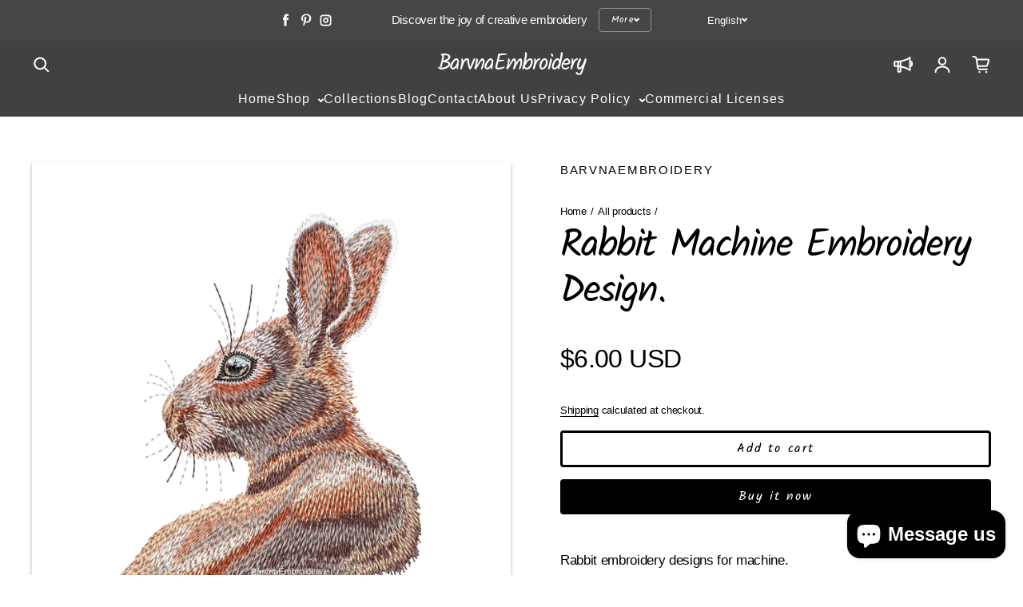

--- FILE ---
content_type: text/html; charset=utf-8
request_url: https://barvnaembroidery.com/products/rabbit-machine-embroidery-design
body_size: 47101
content:
<!doctype html>
<html class="no-js" lang="en" dir="ltr">
  <head>
    <meta charset="utf-8">
    <meta http-equiv="X-UA-Compatible" content="IE=edge">
    <meta name="viewport" content="width=device-width,initial-scale=1">
    <meta name="theme-color" content="#ffffff"><link rel="icon" href="data:,"><link rel="preconnect" href="https://cdn.shopify.com"><link rel="preconnect" href="https://fonts.shopifycdn.com" crossorigin><title>Rabbit Machine Embroidery Design.
 &ndash; BarvnaEmbroidery</title>

    
      <meta name="description" content="Rabbit embroidery designs for machine.Bring the beauty of nature to your embroidery projects with our exquisite machine embroidery design featuring a lifelike rabbit. This meticulously crafted design captures every intricate detail of the rabbit, from its fur to its expressive eyes, creating a stunning and realistic portrayal.This is a digital download - 1 Zip folder and 8 file formats for machine embroidery (.Dst .Jef .Hus .VP3 .Pes .Exp .XXX .Emd) The design can be embroidered on any product and fabric, but be sure to stabilize correctly so that the embroidery is beautiful and flat.Please note that this is a digital product and cannot be resold. For any inquiries or assistance, feel free to contact us via email at barvnaembroidery@gmail.comThank you!">
    

    

<meta property='og:site_name' content='BarvnaEmbroidery'>
<meta property='og:url' content='https://barvnaembroidery.com/products/rabbit-machine-embroidery-design'>
<meta property='og:title' content='Rabbit Machine Embroidery Design.'>
<meta property='og:type' content='product'>
<meta property='og:description' content='Rabbit embroidery designs for machine.Bring the beauty of nature to your embroidery projects with our exquisite machine embroidery design featuring a lifelike rabbit. This meticulously crafted design captures every intricate detail of the rabbit, from its fur to its expressive eyes, creating a stunning and realistic portrayal.This is a digital download - 1 Zip folder and 8 file formats for machine embroidery (.Dst .Jef .Hus .VP3 .Pes .Exp .XXX .Emd) The design can be embroidered on any product and fabric, but be sure to stabilize correctly so that the embroidery is beautiful and flat.Please note that this is a digital product and cannot be resold. For any inquiries or assistance, feel free to contact us via email at barvnaembroidery@gmail.comThank you!'><meta property='og:image' content='http://barvnaembroidery.com/cdn/shop/files/BunnyMachineembroiderydesigns_Photo1.jpg?v=1705052471'>
  <meta property='og:image:secure_url' content='https://barvnaembroidery.com/cdn/shop/files/BunnyMachineembroiderydesigns_Photo1.jpg?v=1705052471'>
  <meta property='og:image:width' content='2431'>
  <meta property='og:image:height' content='2431'><meta property='og:price:amount' content='6.00'>
  <meta property='og:price:currency' content='USD'><meta name='twitter:card' content='summary_large_image'>
<meta name='twitter:title' content='Rabbit Machine Embroidery Design.'>
<meta name='twitter:description' content='Rabbit embroidery designs for machine.Bring the beauty of nature to your embroidery projects with our exquisite machine embroidery design featuring a lifelike rabbit. This meticulously crafted design captures every intricate detail of the rabbit, from its fur to its expressive eyes, creating a stunning and realistic portrayal.This is a digital download - 1 Zip folder and 8 file formats for machine embroidery (.Dst .Jef .Hus .VP3 .Pes .Exp .XXX .Emd) The design can be embroidered on any product and fabric, but be sure to stabilize correctly so that the embroidery is beautiful and flat.Please note that this is a digital product and cannot be resold. For any inquiries or assistance, feel free to contact us via email at barvnaembroidery@gmail.comThank you!'>

<link rel="preload" as="font" href="//barvnaembroidery.com/cdn/fonts/kalam/kalam_n4.146ac42292d6ecada676dc97796fcd1f16079bde.woff2" type="font/woff2" crossorigin><script async crossorigin fetchpriority="high" src="/cdn/shopifycloud/importmap-polyfill/es-modules-shim.2.4.0.js"></script>
<script async src="//barvnaembroidery.com/cdn/shop/t/16/assets/es-module-shims.min.js?v=176716463748679989191692711860"></script>
    <script type="importmap">
      {
        "imports": {
          "@loess/photoswipe": "//barvnaembroidery.com/cdn/shop/t/16/assets/photoswipe.min.js?v=2166",
          "@loess/theme": "//barvnaembroidery.com/cdn/shop/t/16/assets/theme.js?v=48218426031805729221692711860",
          "@loess/vendor": "//barvnaembroidery.com/cdn/shop/t/16/assets/vendor.min.js?v=182419522972893362311692711860"
        }
      }
    </script>

    <link rel="modulepreload" href="//barvnaembroidery.com/cdn/shop/t/16/assets/vendor.min.js?v=182419522972893362311692711860" as="script">
    <link rel="modulepreload" href="//barvnaembroidery.com/cdn/shop/t/16/assets/theme.js?v=48218426031805729221692711860" as="script">

    <style data-shopify>@font-face {
  font-family: Kalam;
  font-weight: 400;
  font-style: normal;
  font-display: swap;
  src: url("//barvnaembroidery.com/cdn/fonts/kalam/kalam_n4.146ac42292d6ecada676dc97796fcd1f16079bde.woff2") format("woff2"),
       url("//barvnaembroidery.com/cdn/fonts/kalam/kalam_n4.48d29762039a6523b7155af84f2c9b49c4db9943.woff") format("woff");
}

  

  :root {
    
    --font-h-family: Kalam, cursive;
    --font-h-style: normal;
    --font-h-weight: 400;
    --font-h-base-size: -5;
    --font-h-letter-spacing: -40;
    --font-h-line-height: 0.7;

    
    --font-b-family: "system_ui", -apple-system, 'Segoe UI', Roboto, 'Helvetica Neue', 'Noto Sans', 'Liberation Sans', Arial, sans-serif, 'Apple Color Emoji', 'Segoe UI Emoji', 'Segoe UI Symbol', 'Noto Color Emoji';
    --font-b-style: normal;
    --font-b-weight: 400;
    --font-b-base-size: 5;
    --font-b-letter-spacing: -20;
    --font-b-line-height: 1.6;

    
    --color-default-text: 0, 0, 0;
    --color-default-background: 255, 255, 255;
    --color-accent-1: 0, 0, 0;
    --color-accent-2: 255, 217, 0;
    --color-accent-3: 70, 70, 70;
    --color-soft-background-opacity: 0.12;
    --color-soft-background: var(--color-default-text), var(--color-soft-background-opacity);
    --color-gradient-text: #000000;
    --color-gradient-background: #ffffff;
    --color-gradient-accent-1: #000000;
    --color-gradient-accent-2: #ffd900;
    --color-gradient-accent-3: #464646;
    --color-pswp-background: #ffffff;

    
    --container-width: 1600px;
    --container-gutter: 16px;
    --container-gap: 2px;

    --soft-background-opacity: 12%;
    --overlay-background: 65 65 65;
    --overlay-background-opacity: 67%;
    --shadow: rgba(0, 0, 0, 0) 0px 0px 1px, rgba(0, 0, 0, 0.3) 0px 3px 5px;

    
--buttons-text-font: var(--font-h-family);
      --buttons-text-weight: var(--font-h-weight);--buttons-text-size: 1rem;--buttons-text-letter-spacing: 110;

    
--navigation-text-font: var(--font-b-family);
      --navigation-text-style: var(--font-b-style);
      --navigation-text-weight: var(--font-b-weight);--navigation-text-letter-spacing: 70;--header-transparent-buffer: calc(var(--header-height) * var(--enable-transparent-header));
--radius: 4px;
--button-radius: 4px;
    --button-outline-opacity: 15%;
    --button-outline-blur: 12px;

    
--card-badge-radius: 20px;
--sold-out-badge-foreground: 255, 255, 255;
      --sold-out-badge-background: 33, 33, 33;
    --section-height-x-small: 100px;
    --section-height-small: 232px;
    --section-height-medium: 364px;
    --section-height-large: 496px;
    --section-height-x-large: 628px;
    --vertical-spacer: 40px;

    --form-input-height: 50px;

    --box-shadow: rgba(0, 0, 0, 0.16) 0px 3px 6px, rgba(0, 0, 0, 0.23) 0px 3px 6px;
  }

  @media (min-width: 751px) {
    :root {
      --container-gutter: 40px;

      --section-height-x-small: 160px;
      --section-height-small: 275px;
      --section-height-medium: 390px;
      --section-height-large: 505px;
      --section-height-x-large: 620px;

      --vertical-spacer: 50px;
    }
  }

  @media (min-width: 991px) {
    :root {
      --section-height-x-small: 230px;
      --section-height-small: 410px;
      --section-height-medium: 590px;
      --section-height-large: 770px;
      --section-height-x-large: 950px;

      --vertical-spacer: 70px;
    }
  }

  
.card-swatches__button::after {
      --custom-color-swatch-radius: 8px;
    }</style>
    <script>
  document.documentElement.className = document.documentElement.className.replace('no-js', 'js');

  window.LoessTheme = {
    animations: {
      heading: `fade-in-letters`
    },

    cartStrings: {
      addToCart: `Add to cart`,
      soldOut: `Sold out`,
      unavailable: `Unavailable`,
      error: `There was an error while updating your cart. Please try again.`,
      quantityError: `You can only add {quantity} of this item to your cart.`
    },

    routes: {
      cart_add_url: '/cart/add',
      cart_change_url: '/cart/change',
      cart_update_url: '/cart/update',
      cart_url: '/cart',
      product_recommendations_url: '/recommendations/products'
    },

    scripts: {
      QRCode: `//barvnaembroidery.com/cdn/shopifycloud/storefront/assets/themes_support/vendor/qrcode-3f2b403b.js`
    },

    strings: {
      copiedToClipboard: "The link was copied to your clipboard",
      shippingCalculatorError: "One or more errors occurred while retrieving the shipping rates:",
      shippingCalculatorMultipleResults: "There are multiple shipping rates for your address:",
      shippingCalculatorNoResults: "Sorry, we do not ship to your address.",
      shippingCalculatorOneResult: "There is one shipping rate for your address:"
    },

    styles: {
      modelViewerUiStyles: 'https://cdn.shopify.com/shopifycloud/model-viewer-ui/assets/v1.0/model-viewer-ui.css'
    }
  };window.addEventListener('DOMContentLoaded', async () => {
      const isReloaded = (window.performance.navigation && window.performance.navigation.type === 1) || window.performance.getEntriesByType('navigation').map((nav) => nav.type).includes('reload');

      if (window.matchMedia('(prefers-reduced-motion: no-preference)').matches && 'animate' in document.documentElement && document.referrer.includes(location.host) && !isReloaded) {
        document.body.animate({ opacity: [0, 1] }, { duration: 250, fill: 'forwards' });
      }
    });

    window.addEventListener('pageshow', (event) => {
      document.body.removeAttribute('is');

      if (event.persisted) {
        document.body.animate({ opacity: [0, 1] }, { duration: 0, fill: 'forwards'});
      }
    });</script>


    <script type="module" src="//barvnaembroidery.com/cdn/shop/t/16/assets/vendor.min.js?v=182419522972893362311692711860"></script>
    <script type="module" src="//barvnaembroidery.com/cdn/shop/t/16/assets/theme.js?v=48218426031805729221692711860"></script>

    <script>window.performance && window.performance.mark && window.performance.mark('shopify.content_for_header.start');</script><meta id="shopify-digital-wallet" name="shopify-digital-wallet" content="/81348460856/digital_wallets/dialog">
<meta name="shopify-checkout-api-token" content="96948e5da9cbf38af7df9c60990043e8">
<meta id="in-context-paypal-metadata" data-shop-id="81348460856" data-venmo-supported="false" data-environment="production" data-locale="en_US" data-paypal-v4="true" data-currency="USD">
<link rel="alternate" hreflang="x-default" href="https://barvnaembroidery.com/products/rabbit-machine-embroidery-design">
<link rel="alternate" hreflang="en" href="https://barvnaembroidery.com/products/rabbit-machine-embroidery-design">
<link rel="alternate" hreflang="uk" href="https://barvnaembroidery.com/uk/products/rabbit-machine-embroidery-design">
<link rel="alternate" hreflang="de" href="https://barvnaembroidery.com/de/products/rabbit-machine-embroidery-design">
<link rel="alternate" type="application/json+oembed" href="https://barvnaembroidery.com/products/rabbit-machine-embroidery-design.oembed">
<script async="async" src="/checkouts/internal/preloads.js?locale=en-US"></script>
<script id="shopify-features" type="application/json">{"accessToken":"96948e5da9cbf38af7df9c60990043e8","betas":["rich-media-storefront-analytics"],"domain":"barvnaembroidery.com","predictiveSearch":true,"shopId":81348460856,"locale":"en"}</script>
<script>var Shopify = Shopify || {};
Shopify.shop = "c5b600.myshopify.com";
Shopify.locale = "en";
Shopify.currency = {"active":"USD","rate":"1.0"};
Shopify.country = "US";
Shopify.theme = {"name":"Champion","id":158745919800,"schema_name":"Champion","schema_version":"1.5.0","theme_store_id":2010,"role":"main"};
Shopify.theme.handle = "null";
Shopify.theme.style = {"id":null,"handle":null};
Shopify.cdnHost = "barvnaembroidery.com/cdn";
Shopify.routes = Shopify.routes || {};
Shopify.routes.root = "/";</script>
<script type="module">!function(o){(o.Shopify=o.Shopify||{}).modules=!0}(window);</script>
<script>!function(o){function n(){var o=[];function n(){o.push(Array.prototype.slice.apply(arguments))}return n.q=o,n}var t=o.Shopify=o.Shopify||{};t.loadFeatures=n(),t.autoloadFeatures=n()}(window);</script>
<script id="shop-js-analytics" type="application/json">{"pageType":"product"}</script>
<script defer="defer" async type="module" src="//barvnaembroidery.com/cdn/shopifycloud/shop-js/modules/v2/client.init-shop-cart-sync_BT-GjEfc.en.esm.js"></script>
<script defer="defer" async type="module" src="//barvnaembroidery.com/cdn/shopifycloud/shop-js/modules/v2/chunk.common_D58fp_Oc.esm.js"></script>
<script defer="defer" async type="module" src="//barvnaembroidery.com/cdn/shopifycloud/shop-js/modules/v2/chunk.modal_xMitdFEc.esm.js"></script>
<script type="module">
  await import("//barvnaembroidery.com/cdn/shopifycloud/shop-js/modules/v2/client.init-shop-cart-sync_BT-GjEfc.en.esm.js");
await import("//barvnaembroidery.com/cdn/shopifycloud/shop-js/modules/v2/chunk.common_D58fp_Oc.esm.js");
await import("//barvnaembroidery.com/cdn/shopifycloud/shop-js/modules/v2/chunk.modal_xMitdFEc.esm.js");

  window.Shopify.SignInWithShop?.initShopCartSync?.({"fedCMEnabled":true,"windoidEnabled":true});

</script>
<script id="__st">var __st={"a":81348460856,"offset":-18000,"reqid":"6f645142-72aa-4567-a792-c9d720429c7f-1769057949","pageurl":"barvnaembroidery.com\/products\/rabbit-machine-embroidery-design","u":"359e38359b64","p":"product","rtyp":"product","rid":8934111805752};</script>
<script>window.ShopifyPaypalV4VisibilityTracking = true;</script>
<script id="captcha-bootstrap">!function(){'use strict';const t='contact',e='account',n='new_comment',o=[[t,t],['blogs',n],['comments',n],[t,'customer']],c=[[e,'customer_login'],[e,'guest_login'],[e,'recover_customer_password'],[e,'create_customer']],r=t=>t.map((([t,e])=>`form[action*='/${t}']:not([data-nocaptcha='true']) input[name='form_type'][value='${e}']`)).join(','),a=t=>()=>t?[...document.querySelectorAll(t)].map((t=>t.form)):[];function s(){const t=[...o],e=r(t);return a(e)}const i='password',u='form_key',d=['recaptcha-v3-token','g-recaptcha-response','h-captcha-response',i],f=()=>{try{return window.sessionStorage}catch{return}},m='__shopify_v',_=t=>t.elements[u];function p(t,e,n=!1){try{const o=window.sessionStorage,c=JSON.parse(o.getItem(e)),{data:r}=function(t){const{data:e,action:n}=t;return t[m]||n?{data:e,action:n}:{data:t,action:n}}(c);for(const[e,n]of Object.entries(r))t.elements[e]&&(t.elements[e].value=n);n&&o.removeItem(e)}catch(o){console.error('form repopulation failed',{error:o})}}const l='form_type',E='cptcha';function T(t){t.dataset[E]=!0}const w=window,h=w.document,L='Shopify',v='ce_forms',y='captcha';let A=!1;((t,e)=>{const n=(g='f06e6c50-85a8-45c8-87d0-21a2b65856fe',I='https://cdn.shopify.com/shopifycloud/storefront-forms-hcaptcha/ce_storefront_forms_captcha_hcaptcha.v1.5.2.iife.js',D={infoText:'Protected by hCaptcha',privacyText:'Privacy',termsText:'Terms'},(t,e,n)=>{const o=w[L][v],c=o.bindForm;if(c)return c(t,g,e,D).then(n);var r;o.q.push([[t,g,e,D],n]),r=I,A||(h.body.append(Object.assign(h.createElement('script'),{id:'captcha-provider',async:!0,src:r})),A=!0)});var g,I,D;w[L]=w[L]||{},w[L][v]=w[L][v]||{},w[L][v].q=[],w[L][y]=w[L][y]||{},w[L][y].protect=function(t,e){n(t,void 0,e),T(t)},Object.freeze(w[L][y]),function(t,e,n,w,h,L){const[v,y,A,g]=function(t,e,n){const i=e?o:[],u=t?c:[],d=[...i,...u],f=r(d),m=r(i),_=r(d.filter((([t,e])=>n.includes(e))));return[a(f),a(m),a(_),s()]}(w,h,L),I=t=>{const e=t.target;return e instanceof HTMLFormElement?e:e&&e.form},D=t=>v().includes(t);t.addEventListener('submit',(t=>{const e=I(t);if(!e)return;const n=D(e)&&!e.dataset.hcaptchaBound&&!e.dataset.recaptchaBound,o=_(e),c=g().includes(e)&&(!o||!o.value);(n||c)&&t.preventDefault(),c&&!n&&(function(t){try{if(!f())return;!function(t){const e=f();if(!e)return;const n=_(t);if(!n)return;const o=n.value;o&&e.removeItem(o)}(t);const e=Array.from(Array(32),(()=>Math.random().toString(36)[2])).join('');!function(t,e){_(t)||t.append(Object.assign(document.createElement('input'),{type:'hidden',name:u})),t.elements[u].value=e}(t,e),function(t,e){const n=f();if(!n)return;const o=[...t.querySelectorAll(`input[type='${i}']`)].map((({name:t})=>t)),c=[...d,...o],r={};for(const[a,s]of new FormData(t).entries())c.includes(a)||(r[a]=s);n.setItem(e,JSON.stringify({[m]:1,action:t.action,data:r}))}(t,e)}catch(e){console.error('failed to persist form',e)}}(e),e.submit())}));const S=(t,e)=>{t&&!t.dataset[E]&&(n(t,e.some((e=>e===t))),T(t))};for(const o of['focusin','change'])t.addEventListener(o,(t=>{const e=I(t);D(e)&&S(e,y())}));const B=e.get('form_key'),M=e.get(l),P=B&&M;t.addEventListener('DOMContentLoaded',(()=>{const t=y();if(P)for(const e of t)e.elements[l].value===M&&p(e,B);[...new Set([...A(),...v().filter((t=>'true'===t.dataset.shopifyCaptcha))])].forEach((e=>S(e,t)))}))}(h,new URLSearchParams(w.location.search),n,t,e,['guest_login'])})(!0,!0)}();</script>
<script integrity="sha256-4kQ18oKyAcykRKYeNunJcIwy7WH5gtpwJnB7kiuLZ1E=" data-source-attribution="shopify.loadfeatures" defer="defer" src="//barvnaembroidery.com/cdn/shopifycloud/storefront/assets/storefront/load_feature-a0a9edcb.js" crossorigin="anonymous"></script>
<script data-source-attribution="shopify.dynamic_checkout.dynamic.init">var Shopify=Shopify||{};Shopify.PaymentButton=Shopify.PaymentButton||{isStorefrontPortableWallets:!0,init:function(){window.Shopify.PaymentButton.init=function(){};var t=document.createElement("script");t.src="https://barvnaembroidery.com/cdn/shopifycloud/portable-wallets/latest/portable-wallets.en.js",t.type="module",document.head.appendChild(t)}};
</script>
<script data-source-attribution="shopify.dynamic_checkout.buyer_consent">
  function portableWalletsHideBuyerConsent(e){var t=document.getElementById("shopify-buyer-consent"),n=document.getElementById("shopify-subscription-policy-button");t&&n&&(t.classList.add("hidden"),t.setAttribute("aria-hidden","true"),n.removeEventListener("click",e))}function portableWalletsShowBuyerConsent(e){var t=document.getElementById("shopify-buyer-consent"),n=document.getElementById("shopify-subscription-policy-button");t&&n&&(t.classList.remove("hidden"),t.removeAttribute("aria-hidden"),n.addEventListener("click",e))}window.Shopify?.PaymentButton&&(window.Shopify.PaymentButton.hideBuyerConsent=portableWalletsHideBuyerConsent,window.Shopify.PaymentButton.showBuyerConsent=portableWalletsShowBuyerConsent);
</script>
<script>
  function portableWalletsCleanup(e){e&&e.src&&console.error("Failed to load portable wallets script "+e.src);var t=document.querySelectorAll("shopify-accelerated-checkout .shopify-payment-button__skeleton, shopify-accelerated-checkout-cart .wallet-cart-button__skeleton"),e=document.getElementById("shopify-buyer-consent");for(let e=0;e<t.length;e++)t[e].remove();e&&e.remove()}function portableWalletsNotLoadedAsModule(e){e instanceof ErrorEvent&&"string"==typeof e.message&&e.message.includes("import.meta")&&"string"==typeof e.filename&&e.filename.includes("portable-wallets")&&(window.removeEventListener("error",portableWalletsNotLoadedAsModule),window.Shopify.PaymentButton.failedToLoad=e,"loading"===document.readyState?document.addEventListener("DOMContentLoaded",window.Shopify.PaymentButton.init):window.Shopify.PaymentButton.init())}window.addEventListener("error",portableWalletsNotLoadedAsModule);
</script>

<script type="module" src="https://barvnaembroidery.com/cdn/shopifycloud/portable-wallets/latest/portable-wallets.en.js" onError="portableWalletsCleanup(this)" crossorigin="anonymous"></script>
<script nomodule>
  document.addEventListener("DOMContentLoaded", portableWalletsCleanup);
</script>

<script id='scb4127' type='text/javascript' async='' src='https://barvnaembroidery.com/cdn/shopifycloud/privacy-banner/storefront-banner.js'></script><link id="shopify-accelerated-checkout-styles" rel="stylesheet" media="screen" href="https://barvnaembroidery.com/cdn/shopifycloud/portable-wallets/latest/accelerated-checkout-backwards-compat.css" crossorigin="anonymous">
<style id="shopify-accelerated-checkout-cart">
        #shopify-buyer-consent {
  margin-top: 1em;
  display: inline-block;
  width: 100%;
}

#shopify-buyer-consent.hidden {
  display: none;
}

#shopify-subscription-policy-button {
  background: none;
  border: none;
  padding: 0;
  text-decoration: underline;
  font-size: inherit;
  cursor: pointer;
}

#shopify-subscription-policy-button::before {
  box-shadow: none;
}

      </style>

<script>window.performance && window.performance.mark && window.performance.mark('shopify.content_for_header.end');</script>
<link href="//barvnaembroidery.com/cdn/shop/t/16/assets/theme.css?v=6882484886683226741692711860" rel="stylesheet" type="text/css" media="all" /><meta name="p:domain_verify" content="cb2d4a13621321cf1fb727506ad04b83"/>
        
  <script src="https://cdn.shopify.com/extensions/019b0289-a7b2-75c4-bc89-75da59821462/avada-app-75/assets/air-reviews-block.js" type="text/javascript" defer="defer"></script>
<script src="https://cdn.shopify.com/extensions/019b0289-a7b2-75c4-bc89-75da59821462/avada-app-75/assets/air-reviews-summary.js" type="text/javascript" defer="defer"></script>
<script src="https://cdn.shopify.com/extensions/e8878072-2f6b-4e89-8082-94b04320908d/inbox-1254/assets/inbox-chat-loader.js" type="text/javascript" defer="defer"></script>
<script src="https://cdn.shopify.com/extensions/019b0289-a7b2-75c4-bc89-75da59821462/avada-app-75/assets/air-reviews.js" type="text/javascript" defer="defer"></script>
<link rel="canonical" href="https://barvnaembroidery.com/products/rabbit-machine-embroidery-design">
<link href="https://monorail-edge.shopifysvc.com" rel="dns-prefetch">
<script>(function(){if ("sendBeacon" in navigator && "performance" in window) {try {var session_token_from_headers = performance.getEntriesByType('navigation')[0].serverTiming.find(x => x.name == '_s').description;} catch {var session_token_from_headers = undefined;}var session_cookie_matches = document.cookie.match(/_shopify_s=([^;]*)/);var session_token_from_cookie = session_cookie_matches && session_cookie_matches.length === 2 ? session_cookie_matches[1] : "";var session_token = session_token_from_headers || session_token_from_cookie || "";function handle_abandonment_event(e) {var entries = performance.getEntries().filter(function(entry) {return /monorail-edge.shopifysvc.com/.test(entry.name);});if (!window.abandonment_tracked && entries.length === 0) {window.abandonment_tracked = true;var currentMs = Date.now();var navigation_start = performance.timing.navigationStart;var payload = {shop_id: 81348460856,url: window.location.href,navigation_start,duration: currentMs - navigation_start,session_token,page_type: "product"};window.navigator.sendBeacon("https://monorail-edge.shopifysvc.com/v1/produce", JSON.stringify({schema_id: "online_store_buyer_site_abandonment/1.1",payload: payload,metadata: {event_created_at_ms: currentMs,event_sent_at_ms: currentMs}}));}}window.addEventListener('pagehide', handle_abandonment_event);}}());</script>
<script id="web-pixels-manager-setup">(function e(e,d,r,n,o){if(void 0===o&&(o={}),!Boolean(null===(a=null===(i=window.Shopify)||void 0===i?void 0:i.analytics)||void 0===a?void 0:a.replayQueue)){var i,a;window.Shopify=window.Shopify||{};var t=window.Shopify;t.analytics=t.analytics||{};var s=t.analytics;s.replayQueue=[],s.publish=function(e,d,r){return s.replayQueue.push([e,d,r]),!0};try{self.performance.mark("wpm:start")}catch(e){}var l=function(){var e={modern:/Edge?\/(1{2}[4-9]|1[2-9]\d|[2-9]\d{2}|\d{4,})\.\d+(\.\d+|)|Firefox\/(1{2}[4-9]|1[2-9]\d|[2-9]\d{2}|\d{4,})\.\d+(\.\d+|)|Chrom(ium|e)\/(9{2}|\d{3,})\.\d+(\.\d+|)|(Maci|X1{2}).+ Version\/(15\.\d+|(1[6-9]|[2-9]\d|\d{3,})\.\d+)([,.]\d+|)( \(\w+\)|)( Mobile\/\w+|) Safari\/|Chrome.+OPR\/(9{2}|\d{3,})\.\d+\.\d+|(CPU[ +]OS|iPhone[ +]OS|CPU[ +]iPhone|CPU IPhone OS|CPU iPad OS)[ +]+(15[._]\d+|(1[6-9]|[2-9]\d|\d{3,})[._]\d+)([._]\d+|)|Android:?[ /-](13[3-9]|1[4-9]\d|[2-9]\d{2}|\d{4,})(\.\d+|)(\.\d+|)|Android.+Firefox\/(13[5-9]|1[4-9]\d|[2-9]\d{2}|\d{4,})\.\d+(\.\d+|)|Android.+Chrom(ium|e)\/(13[3-9]|1[4-9]\d|[2-9]\d{2}|\d{4,})\.\d+(\.\d+|)|SamsungBrowser\/([2-9]\d|\d{3,})\.\d+/,legacy:/Edge?\/(1[6-9]|[2-9]\d|\d{3,})\.\d+(\.\d+|)|Firefox\/(5[4-9]|[6-9]\d|\d{3,})\.\d+(\.\d+|)|Chrom(ium|e)\/(5[1-9]|[6-9]\d|\d{3,})\.\d+(\.\d+|)([\d.]+$|.*Safari\/(?![\d.]+ Edge\/[\d.]+$))|(Maci|X1{2}).+ Version\/(10\.\d+|(1[1-9]|[2-9]\d|\d{3,})\.\d+)([,.]\d+|)( \(\w+\)|)( Mobile\/\w+|) Safari\/|Chrome.+OPR\/(3[89]|[4-9]\d|\d{3,})\.\d+\.\d+|(CPU[ +]OS|iPhone[ +]OS|CPU[ +]iPhone|CPU IPhone OS|CPU iPad OS)[ +]+(10[._]\d+|(1[1-9]|[2-9]\d|\d{3,})[._]\d+)([._]\d+|)|Android:?[ /-](13[3-9]|1[4-9]\d|[2-9]\d{2}|\d{4,})(\.\d+|)(\.\d+|)|Mobile Safari.+OPR\/([89]\d|\d{3,})\.\d+\.\d+|Android.+Firefox\/(13[5-9]|1[4-9]\d|[2-9]\d{2}|\d{4,})\.\d+(\.\d+|)|Android.+Chrom(ium|e)\/(13[3-9]|1[4-9]\d|[2-9]\d{2}|\d{4,})\.\d+(\.\d+|)|Android.+(UC? ?Browser|UCWEB|U3)[ /]?(15\.([5-9]|\d{2,})|(1[6-9]|[2-9]\d|\d{3,})\.\d+)\.\d+|SamsungBrowser\/(5\.\d+|([6-9]|\d{2,})\.\d+)|Android.+MQ{2}Browser\/(14(\.(9|\d{2,})|)|(1[5-9]|[2-9]\d|\d{3,})(\.\d+|))(\.\d+|)|K[Aa][Ii]OS\/(3\.\d+|([4-9]|\d{2,})\.\d+)(\.\d+|)/},d=e.modern,r=e.legacy,n=navigator.userAgent;return n.match(d)?"modern":n.match(r)?"legacy":"unknown"}(),u="modern"===l?"modern":"legacy",c=(null!=n?n:{modern:"",legacy:""})[u],f=function(e){return[e.baseUrl,"/wpm","/b",e.hashVersion,"modern"===e.buildTarget?"m":"l",".js"].join("")}({baseUrl:d,hashVersion:r,buildTarget:u}),m=function(e){var d=e.version,r=e.bundleTarget,n=e.surface,o=e.pageUrl,i=e.monorailEndpoint;return{emit:function(e){var a=e.status,t=e.errorMsg,s=(new Date).getTime(),l=JSON.stringify({metadata:{event_sent_at_ms:s},events:[{schema_id:"web_pixels_manager_load/3.1",payload:{version:d,bundle_target:r,page_url:o,status:a,surface:n,error_msg:t},metadata:{event_created_at_ms:s}}]});if(!i)return console&&console.warn&&console.warn("[Web Pixels Manager] No Monorail endpoint provided, skipping logging."),!1;try{return self.navigator.sendBeacon.bind(self.navigator)(i,l)}catch(e){}var u=new XMLHttpRequest;try{return u.open("POST",i,!0),u.setRequestHeader("Content-Type","text/plain"),u.send(l),!0}catch(e){return console&&console.warn&&console.warn("[Web Pixels Manager] Got an unhandled error while logging to Monorail."),!1}}}}({version:r,bundleTarget:l,surface:e.surface,pageUrl:self.location.href,monorailEndpoint:e.monorailEndpoint});try{o.browserTarget=l,function(e){var d=e.src,r=e.async,n=void 0===r||r,o=e.onload,i=e.onerror,a=e.sri,t=e.scriptDataAttributes,s=void 0===t?{}:t,l=document.createElement("script"),u=document.querySelector("head"),c=document.querySelector("body");if(l.async=n,l.src=d,a&&(l.integrity=a,l.crossOrigin="anonymous"),s)for(var f in s)if(Object.prototype.hasOwnProperty.call(s,f))try{l.dataset[f]=s[f]}catch(e){}if(o&&l.addEventListener("load",o),i&&l.addEventListener("error",i),u)u.appendChild(l);else{if(!c)throw new Error("Did not find a head or body element to append the script");c.appendChild(l)}}({src:f,async:!0,onload:function(){if(!function(){var e,d;return Boolean(null===(d=null===(e=window.Shopify)||void 0===e?void 0:e.analytics)||void 0===d?void 0:d.initialized)}()){var d=window.webPixelsManager.init(e)||void 0;if(d){var r=window.Shopify.analytics;r.replayQueue.forEach((function(e){var r=e[0],n=e[1],o=e[2];d.publishCustomEvent(r,n,o)})),r.replayQueue=[],r.publish=d.publishCustomEvent,r.visitor=d.visitor,r.initialized=!0}}},onerror:function(){return m.emit({status:"failed",errorMsg:"".concat(f," has failed to load")})},sri:function(e){var d=/^sha384-[A-Za-z0-9+/=]+$/;return"string"==typeof e&&d.test(e)}(c)?c:"",scriptDataAttributes:o}),m.emit({status:"loading"})}catch(e){m.emit({status:"failed",errorMsg:(null==e?void 0:e.message)||"Unknown error"})}}})({shopId: 81348460856,storefrontBaseUrl: "https://barvnaembroidery.com",extensionsBaseUrl: "https://extensions.shopifycdn.com/cdn/shopifycloud/web-pixels-manager",monorailEndpoint: "https://monorail-edge.shopifysvc.com/unstable/produce_batch",surface: "storefront-renderer",enabledBetaFlags: ["2dca8a86"],webPixelsConfigList: [{"id":"735314232","configuration":"{\"config\":\"{\\\"pixel_id\\\":\\\"G-2VZ072MCEM\\\",\\\"gtag_events\\\":[{\\\"type\\\":\\\"purchase\\\",\\\"action_label\\\":\\\"G-2VZ072MCEM\\\"},{\\\"type\\\":\\\"page_view\\\",\\\"action_label\\\":\\\"G-2VZ072MCEM\\\"},{\\\"type\\\":\\\"view_item\\\",\\\"action_label\\\":\\\"G-2VZ072MCEM\\\"},{\\\"type\\\":\\\"search\\\",\\\"action_label\\\":\\\"G-2VZ072MCEM\\\"},{\\\"type\\\":\\\"add_to_cart\\\",\\\"action_label\\\":\\\"G-2VZ072MCEM\\\"},{\\\"type\\\":\\\"begin_checkout\\\",\\\"action_label\\\":\\\"G-2VZ072MCEM\\\"},{\\\"type\\\":\\\"add_payment_info\\\",\\\"action_label\\\":\\\"G-2VZ072MCEM\\\"}],\\\"enable_monitoring_mode\\\":false}\"}","eventPayloadVersion":"v1","runtimeContext":"OPEN","scriptVersion":"b2a88bafab3e21179ed38636efcd8a93","type":"APP","apiClientId":1780363,"privacyPurposes":[],"dataSharingAdjustments":{"protectedCustomerApprovalScopes":["read_customer_address","read_customer_email","read_customer_name","read_customer_personal_data","read_customer_phone"]}},{"id":"shopify-app-pixel","configuration":"{}","eventPayloadVersion":"v1","runtimeContext":"STRICT","scriptVersion":"0450","apiClientId":"shopify-pixel","type":"APP","privacyPurposes":["ANALYTICS","MARKETING"]},{"id":"shopify-custom-pixel","eventPayloadVersion":"v1","runtimeContext":"LAX","scriptVersion":"0450","apiClientId":"shopify-pixel","type":"CUSTOM","privacyPurposes":["ANALYTICS","MARKETING"]}],isMerchantRequest: false,initData: {"shop":{"name":"BarvnaEmbroidery","paymentSettings":{"currencyCode":"USD"},"myshopifyDomain":"c5b600.myshopify.com","countryCode":"UA","storefrontUrl":"https:\/\/barvnaembroidery.com"},"customer":null,"cart":null,"checkout":null,"productVariants":[{"price":{"amount":6.0,"currencyCode":"USD"},"product":{"title":"Rabbit Machine Embroidery Design.","vendor":"BarvnaEmbroidery","id":"8934111805752","untranslatedTitle":"Rabbit Machine Embroidery Design.","url":"\/products\/rabbit-machine-embroidery-design","type":"Machine embroidery design"},"id":"47638552379704","image":{"src":"\/\/barvnaembroidery.com\/cdn\/shop\/files\/BunnyMachineembroiderydesigns_Photo1.jpg?v=1705052471"},"sku":"","title":"Default Title","untranslatedTitle":"Default Title"}],"purchasingCompany":null},},"https://barvnaembroidery.com/cdn","fcfee988w5aeb613cpc8e4bc33m6693e112",{"modern":"","legacy":""},{"shopId":"81348460856","storefrontBaseUrl":"https:\/\/barvnaembroidery.com","extensionBaseUrl":"https:\/\/extensions.shopifycdn.com\/cdn\/shopifycloud\/web-pixels-manager","surface":"storefront-renderer","enabledBetaFlags":"[\"2dca8a86\"]","isMerchantRequest":"false","hashVersion":"fcfee988w5aeb613cpc8e4bc33m6693e112","publish":"custom","events":"[[\"page_viewed\",{}],[\"product_viewed\",{\"productVariant\":{\"price\":{\"amount\":6.0,\"currencyCode\":\"USD\"},\"product\":{\"title\":\"Rabbit Machine Embroidery Design.\",\"vendor\":\"BarvnaEmbroidery\",\"id\":\"8934111805752\",\"untranslatedTitle\":\"Rabbit Machine Embroidery Design.\",\"url\":\"\/products\/rabbit-machine-embroidery-design\",\"type\":\"Machine embroidery design\"},\"id\":\"47638552379704\",\"image\":{\"src\":\"\/\/barvnaembroidery.com\/cdn\/shop\/files\/BunnyMachineembroiderydesigns_Photo1.jpg?v=1705052471\"},\"sku\":\"\",\"title\":\"Default Title\",\"untranslatedTitle\":\"Default Title\"}}]]"});</script><script>
  window.ShopifyAnalytics = window.ShopifyAnalytics || {};
  window.ShopifyAnalytics.meta = window.ShopifyAnalytics.meta || {};
  window.ShopifyAnalytics.meta.currency = 'USD';
  var meta = {"product":{"id":8934111805752,"gid":"gid:\/\/shopify\/Product\/8934111805752","vendor":"BarvnaEmbroidery","type":"Machine embroidery design","handle":"rabbit-machine-embroidery-design","variants":[{"id":47638552379704,"price":600,"name":"Rabbit Machine Embroidery Design.","public_title":null,"sku":""}],"remote":false},"page":{"pageType":"product","resourceType":"product","resourceId":8934111805752,"requestId":"6f645142-72aa-4567-a792-c9d720429c7f-1769057949"}};
  for (var attr in meta) {
    window.ShopifyAnalytics.meta[attr] = meta[attr];
  }
</script>
<script class="analytics">
  (function () {
    var customDocumentWrite = function(content) {
      var jquery = null;

      if (window.jQuery) {
        jquery = window.jQuery;
      } else if (window.Checkout && window.Checkout.$) {
        jquery = window.Checkout.$;
      }

      if (jquery) {
        jquery('body').append(content);
      }
    };

    var hasLoggedConversion = function(token) {
      if (token) {
        return document.cookie.indexOf('loggedConversion=' + token) !== -1;
      }
      return false;
    }

    var setCookieIfConversion = function(token) {
      if (token) {
        var twoMonthsFromNow = new Date(Date.now());
        twoMonthsFromNow.setMonth(twoMonthsFromNow.getMonth() + 2);

        document.cookie = 'loggedConversion=' + token + '; expires=' + twoMonthsFromNow;
      }
    }

    var trekkie = window.ShopifyAnalytics.lib = window.trekkie = window.trekkie || [];
    if (trekkie.integrations) {
      return;
    }
    trekkie.methods = [
      'identify',
      'page',
      'ready',
      'track',
      'trackForm',
      'trackLink'
    ];
    trekkie.factory = function(method) {
      return function() {
        var args = Array.prototype.slice.call(arguments);
        args.unshift(method);
        trekkie.push(args);
        return trekkie;
      };
    };
    for (var i = 0; i < trekkie.methods.length; i++) {
      var key = trekkie.methods[i];
      trekkie[key] = trekkie.factory(key);
    }
    trekkie.load = function(config) {
      trekkie.config = config || {};
      trekkie.config.initialDocumentCookie = document.cookie;
      var first = document.getElementsByTagName('script')[0];
      var script = document.createElement('script');
      script.type = 'text/javascript';
      script.onerror = function(e) {
        var scriptFallback = document.createElement('script');
        scriptFallback.type = 'text/javascript';
        scriptFallback.onerror = function(error) {
                var Monorail = {
      produce: function produce(monorailDomain, schemaId, payload) {
        var currentMs = new Date().getTime();
        var event = {
          schema_id: schemaId,
          payload: payload,
          metadata: {
            event_created_at_ms: currentMs,
            event_sent_at_ms: currentMs
          }
        };
        return Monorail.sendRequest("https://" + monorailDomain + "/v1/produce", JSON.stringify(event));
      },
      sendRequest: function sendRequest(endpointUrl, payload) {
        // Try the sendBeacon API
        if (window && window.navigator && typeof window.navigator.sendBeacon === 'function' && typeof window.Blob === 'function' && !Monorail.isIos12()) {
          var blobData = new window.Blob([payload], {
            type: 'text/plain'
          });

          if (window.navigator.sendBeacon(endpointUrl, blobData)) {
            return true;
          } // sendBeacon was not successful

        } // XHR beacon

        var xhr = new XMLHttpRequest();

        try {
          xhr.open('POST', endpointUrl);
          xhr.setRequestHeader('Content-Type', 'text/plain');
          xhr.send(payload);
        } catch (e) {
          console.log(e);
        }

        return false;
      },
      isIos12: function isIos12() {
        return window.navigator.userAgent.lastIndexOf('iPhone; CPU iPhone OS 12_') !== -1 || window.navigator.userAgent.lastIndexOf('iPad; CPU OS 12_') !== -1;
      }
    };
    Monorail.produce('monorail-edge.shopifysvc.com',
      'trekkie_storefront_load_errors/1.1',
      {shop_id: 81348460856,
      theme_id: 158745919800,
      app_name: "storefront",
      context_url: window.location.href,
      source_url: "//barvnaembroidery.com/cdn/s/trekkie.storefront.1bbfab421998800ff09850b62e84b8915387986d.min.js"});

        };
        scriptFallback.async = true;
        scriptFallback.src = '//barvnaembroidery.com/cdn/s/trekkie.storefront.1bbfab421998800ff09850b62e84b8915387986d.min.js';
        first.parentNode.insertBefore(scriptFallback, first);
      };
      script.async = true;
      script.src = '//barvnaembroidery.com/cdn/s/trekkie.storefront.1bbfab421998800ff09850b62e84b8915387986d.min.js';
      first.parentNode.insertBefore(script, first);
    };
    trekkie.load(
      {"Trekkie":{"appName":"storefront","development":false,"defaultAttributes":{"shopId":81348460856,"isMerchantRequest":null,"themeId":158745919800,"themeCityHash":"2974041996983748751","contentLanguage":"en","currency":"USD","eventMetadataId":"58697ca1-02e6-4e94-9db2-06a824c8aed4"},"isServerSideCookieWritingEnabled":true,"monorailRegion":"shop_domain","enabledBetaFlags":["65f19447"]},"Session Attribution":{},"S2S":{"facebookCapiEnabled":false,"source":"trekkie-storefront-renderer","apiClientId":580111}}
    );

    var loaded = false;
    trekkie.ready(function() {
      if (loaded) return;
      loaded = true;

      window.ShopifyAnalytics.lib = window.trekkie;

      var originalDocumentWrite = document.write;
      document.write = customDocumentWrite;
      try { window.ShopifyAnalytics.merchantGoogleAnalytics.call(this); } catch(error) {};
      document.write = originalDocumentWrite;

      window.ShopifyAnalytics.lib.page(null,{"pageType":"product","resourceType":"product","resourceId":8934111805752,"requestId":"6f645142-72aa-4567-a792-c9d720429c7f-1769057949","shopifyEmitted":true});

      var match = window.location.pathname.match(/checkouts\/(.+)\/(thank_you|post_purchase)/)
      var token = match? match[1]: undefined;
      if (!hasLoggedConversion(token)) {
        setCookieIfConversion(token);
        window.ShopifyAnalytics.lib.track("Viewed Product",{"currency":"USD","variantId":47638552379704,"productId":8934111805752,"productGid":"gid:\/\/shopify\/Product\/8934111805752","name":"Rabbit Machine Embroidery Design.","price":"6.00","sku":"","brand":"BarvnaEmbroidery","variant":null,"category":"Machine embroidery design","nonInteraction":true,"remote":false},undefined,undefined,{"shopifyEmitted":true});
      window.ShopifyAnalytics.lib.track("monorail:\/\/trekkie_storefront_viewed_product\/1.1",{"currency":"USD","variantId":47638552379704,"productId":8934111805752,"productGid":"gid:\/\/shopify\/Product\/8934111805752","name":"Rabbit Machine Embroidery Design.","price":"6.00","sku":"","brand":"BarvnaEmbroidery","variant":null,"category":"Machine embroidery design","nonInteraction":true,"remote":false,"referer":"https:\/\/barvnaembroidery.com\/products\/rabbit-machine-embroidery-design"});
      }
    });


        var eventsListenerScript = document.createElement('script');
        eventsListenerScript.async = true;
        eventsListenerScript.src = "//barvnaembroidery.com/cdn/shopifycloud/storefront/assets/shop_events_listener-3da45d37.js";
        document.getElementsByTagName('head')[0].appendChild(eventsListenerScript);

})();</script>
<script
  defer
  src="https://barvnaembroidery.com/cdn/shopifycloud/perf-kit/shopify-perf-kit-3.0.4.min.js"
  data-application="storefront-renderer"
  data-shop-id="81348460856"
  data-render-region="gcp-us-central1"
  data-page-type="product"
  data-theme-instance-id="158745919800"
  data-theme-name="Champion"
  data-theme-version="1.5.0"
  data-monorail-region="shop_domain"
  data-resource-timing-sampling-rate="10"
  data-shs="true"
  data-shs-beacon="true"
  data-shs-export-with-fetch="true"
  data-shs-logs-sample-rate="1"
  data-shs-beacon-endpoint="https://barvnaembroidery.com/api/collect"
></script>
</head>

  <body
    class=" capitalize-buttons "
    
      is="page-animator"
    
  >
    <a class="skip-to-content-link button button--primary button--large sr-only" href="#MainContent">
      Skip to content
    </a><!-- BEGIN sections: header-group -->
<section id="shopify-section-sections--20741878710584__announcement-bar" class="shopify-section shopify-section-group-header-group shopify-section--announcement-bar"><div class="announcement-utility-bar "><div id="UtilityBar" class="section block color color-inverse-with-accent-2 color-gradient color-gradient--fixed hide-desktop">
      <div class="container">
        <div class="utility-bar utility-bar--center"><ul class='social-media ' role='list'>
    <li>
      <a href='https://www.facebook.com/BarvnaEmbroideryDesigns/' class='social-media__link tap'>
        


    <svg class="icon icon--facebook
  " aria-hidden="true" focusable="false" role="presentation" width='25' height='25' viewBox='0 0 25 25'>
      <path fill-rule="evenodd" clip-rule="evenodd" d="M16 9.357h-2.384V7.8c0-.584.39-.72.663-.72h1.683V4.508L13.645 4.5c-2.572 0-3.158 1.917-3.158 3.144v1.713H9v2.649h1.487V19.5h3.129v-7.494h2.111L16 9.357Z"/>
    </svg>
  

        <span class='sr-only'>Facebook</span>
      </a>
    </li><li>
      <a href='https://www.pinterest.com/BarvnaEmbroidery/' class='social-media__link tap'>
        


    <svg class="icon icon--pinterest
  " aria-hidden="true" focusable="false" role="presentation" width='25' height='25' viewBox='0 0 25 25'>
      <path d="M13.523 4.444c-4.36 0-6.558 3.025-6.558 5.547 0 1.527.597 2.886 1.879 3.391.21.084.398.003.46-.222.041-.155.142-.548.186-.712.062-.223.038-.3-.132-.495-.37-.422-.606-.967-.606-1.741 0-2.244 1.735-4.252 4.518-4.252 2.464 0 3.818 1.456 3.818 3.402 0 2.56-1.171 4.72-2.909 4.72-.96 0-1.678-.767-1.448-1.71.275-1.124.81-2.338.81-3.15 0-.727-.404-1.333-1.238-1.333-.981 0-1.77.982-1.77 2.298 0 .838.293 1.405.293 1.405l-1.18 4.838c-.35 1.436-.053 3.196-.027 3.374.015.105.154.13.218.051.09-.114 1.26-1.51 1.656-2.906.113-.394.646-2.44.646-2.44.319.589 1.25 1.106 2.241 1.106 2.95 0 4.95-2.602 4.95-6.084.001-2.634-2.304-5.087-5.807-5.087Z"/>
    </svg>
  

        <span class='sr-only'>Pinterest</span>
      </a>
    </li><li>
      <a href='https://www.instagram.com/barvnaembroidery/' class='social-media__link tap'>
        


    <svg class="icon icon--instagram
  " aria-hidden="true" focusable="false" role="presentation" width='25' height='25' viewBox='0 0 25 25'>
      <path fill-rule="evenodd" clip-rule="evenodd" d="M9.463 7.147a2.265 2.265 0 0 0-2.265 2.265v6.176a2.265 2.265 0 0 0 2.265 2.265h6.176a2.265 2.265 0 0 0 2.265-2.265V9.412a2.265 2.265 0 0 0-2.265-2.265H9.463ZM5.55 9.412A3.912 3.912 0 0 1 9.463 5.5h6.176a3.912 3.912 0 0 1 3.912 3.912v6.176a3.912 3.912 0 0 1-3.912 3.912H9.463a3.912 3.912 0 0 1-3.912-3.912V9.412Z"/>
      <path fill-rule="evenodd" clip-rule="evenodd" d="M12.82 10.843a1.647 1.647 0 1 0-.482 3.258 1.647 1.647 0 0 0 .483-3.258Zm-1.758-1.295a3.294 3.294 0 1 1 3.034 5.848 3.294 3.294 0 0 1-3.034-5.848Z"/>
      <circle cx="16.1" cy="8.949" r=".772"/>
    </svg>
  

        <span class='sr-only'>Instagram</span>
      </a>
    </li>
  </ul>
<div class="utility-bar__cross-border">
<loess-localization-form><form method="post" action="/localization" id="UtilityBarLanguageForm" accept-charset="UTF-8" class="shopify-localization-form" enctype="multipart/form-data"><input type="hidden" name="form_type" value="localization" /><input type="hidden" name="utf8" value="✓" /><input type="hidden" name="_method" value="put" /><input type="hidden" name="return_to" value="/products/rabbit-machine-embroidery-design" /><div class='popover-wrapper popover-wrapper--center'>
      <button
        is='loess-button'
        type='button'
        class='button button--small button--icon button--plain tap'
        aria-expanded='false'
        aria-controls='UtilityBarLanguageList'
      >
        English
        <span>
          


    <svg class="icon icon--caret
  " aria-hidden="true" focusable="false" role="presentation" width="7" height="6" viewBox="0 0 7 6">
      <path fill-rule="evenodd" clip-rule="evenodd" d="M.293.793a1 1 0 0 0 0 1.414L3.5 5.414l3.207-3.207A1 1 0 0 0 5.293.793L3.5 2.585 1.707.793a1 1 0 0 0-1.414 0Z"/>
    </svg>
  

        </span>
      </button>

      <loess-popover id='UtilityBarLanguageList' class='popover '>
        <ul class='popover-menu-list' role='list'><li class='popover-menu-list__item button button--plain' tabindex='-1'>
              <a
                class='popover-menu-list__link popover-menu-list__link--active'
                href='#'
                hreflang='en'
                lang='en'
                
                  aria-current='true'
                
                data-value='en'
              >
                English
              </a>
            </li><li class='popover-menu-list__item button button--plain' tabindex='-1'>
              <a
                class='popover-menu-list__link'
                href='#'
                hreflang='uk'
                lang='uk'
                
                data-value='uk'
              >
                українська
              </a>
            </li><li class='popover-menu-list__item button button--plain' tabindex='-1'>
              <a
                class='popover-menu-list__link'
                href='#'
                hreflang='de'
                lang='de'
                
                data-value='de'
              >
                Deutsch
              </a>
            </li></ul>
      </loess-popover>

      <input type='hidden' name='locale_code' value='en'>
    </div></form></loess-localization-form>

</div></div>
      </div>
    </div><style data-shopify>#AnnouncementBar-1 {
        --text-y-axis: center;
        --text-x-axis: center;}</style><div id="AnnouncementBar-1" class="section block color color-accent-3 color-gradient color-gradient--fixed" ><div class="announcement-bar ">
            <div class="container"><div class="announcement-bar-merged announcement-bar-merged--centered">
                  <div class="hide-mobile-and-tablet"><ul class='social-media ' role='list'>
    <li>
      <a href='https://www.facebook.com/BarvnaEmbroideryDesigns/' class='social-media__link tap'>
        


    <svg class="icon icon--facebook
  " aria-hidden="true" focusable="false" role="presentation" width='25' height='25' viewBox='0 0 25 25'>
      <path fill-rule="evenodd" clip-rule="evenodd" d="M16 9.357h-2.384V7.8c0-.584.39-.72.663-.72h1.683V4.508L13.645 4.5c-2.572 0-3.158 1.917-3.158 3.144v1.713H9v2.649h1.487V19.5h3.129v-7.494h2.111L16 9.357Z"/>
    </svg>
  

        <span class='sr-only'>Facebook</span>
      </a>
    </li><li>
      <a href='https://www.pinterest.com/BarvnaEmbroidery/' class='social-media__link tap'>
        


    <svg class="icon icon--pinterest
  " aria-hidden="true" focusable="false" role="presentation" width='25' height='25' viewBox='0 0 25 25'>
      <path d="M13.523 4.444c-4.36 0-6.558 3.025-6.558 5.547 0 1.527.597 2.886 1.879 3.391.21.084.398.003.46-.222.041-.155.142-.548.186-.712.062-.223.038-.3-.132-.495-.37-.422-.606-.967-.606-1.741 0-2.244 1.735-4.252 4.518-4.252 2.464 0 3.818 1.456 3.818 3.402 0 2.56-1.171 4.72-2.909 4.72-.96 0-1.678-.767-1.448-1.71.275-1.124.81-2.338.81-3.15 0-.727-.404-1.333-1.238-1.333-.981 0-1.77.982-1.77 2.298 0 .838.293 1.405.293 1.405l-1.18 4.838c-.35 1.436-.053 3.196-.027 3.374.015.105.154.13.218.051.09-.114 1.26-1.51 1.656-2.906.113-.394.646-2.44.646-2.44.319.589 1.25 1.106 2.241 1.106 2.95 0 4.95-2.602 4.95-6.084.001-2.634-2.304-5.087-5.807-5.087Z"/>
    </svg>
  

        <span class='sr-only'>Pinterest</span>
      </a>
    </li><li>
      <a href='https://www.instagram.com/barvnaembroidery/' class='social-media__link tap'>
        


    <svg class="icon icon--instagram
  " aria-hidden="true" focusable="false" role="presentation" width='25' height='25' viewBox='0 0 25 25'>
      <path fill-rule="evenodd" clip-rule="evenodd" d="M9.463 7.147a2.265 2.265 0 0 0-2.265 2.265v6.176a2.265 2.265 0 0 0 2.265 2.265h6.176a2.265 2.265 0 0 0 2.265-2.265V9.412a2.265 2.265 0 0 0-2.265-2.265H9.463ZM5.55 9.412A3.912 3.912 0 0 1 9.463 5.5h6.176a3.912 3.912 0 0 1 3.912 3.912v6.176a3.912 3.912 0 0 1-3.912 3.912H9.463a3.912 3.912 0 0 1-3.912-3.912V9.412Z"/>
      <path fill-rule="evenodd" clip-rule="evenodd" d="M12.82 10.843a1.647 1.647 0 1 0-.482 3.258 1.647 1.647 0 0 0 .483-3.258Zm-1.758-1.295a3.294 3.294 0 1 1 3.034 5.848 3.294 3.294 0 0 1-3.034-5.848Z"/>
      <circle cx="16.1" cy="8.949" r=".772"/>
    </svg>
  

        <span class='sr-only'>Instagram</span>
      </a>
    </li>
  </ul>
</div><div class="announcement-bar__text small-caption">
                  Discover the joy of creative embroidery
                  <button is="loess-button" class="announcement-bar__button button button--secondary button--x-small button--icon tap" aria-expanded="false" aria-controls="PromoBarPanel" aria-label="Open announcement bar panel"><span class="announcement-bar__button-text hide-mobile">More</span>


    <svg class="icon icon--caret
  " aria-hidden="true" focusable="false" role="presentation" width="7" height="6" viewBox="0 0 7 6">
      <path fill-rule="evenodd" clip-rule="evenodd" d="M.293.793a1 1 0 0 0 0 1.414L3.5 5.414l3.207-3.207A1 1 0 0 0 5.293.793L3.5 2.585 1.707.793a1 1 0 0 0-1.414 0Z"/>
    </svg>
  

                  </button>
                </div><div class="hide-mobile-and-tablet"><div class="utility-bar__cross-border">
<loess-localization-form><form method="post" action="/localization" id="UtilityBarMergedLanguageForm" accept-charset="UTF-8" class="shopify-localization-form" enctype="multipart/form-data"><input type="hidden" name="form_type" value="localization" /><input type="hidden" name="utf8" value="✓" /><input type="hidden" name="_method" value="put" /><input type="hidden" name="return_to" value="/products/rabbit-machine-embroidery-design" /><div class='popover-wrapper popover-wrapper--center'>
      <button
        is='loess-button'
        type='button'
        class='button button--small button--icon button--plain tap'
        aria-expanded='false'
        aria-controls='UtilityBarMergedLanguageList'
      >
        English
        <span>
          


    <svg class="icon icon--caret
  " aria-hidden="true" focusable="false" role="presentation" width="7" height="6" viewBox="0 0 7 6">
      <path fill-rule="evenodd" clip-rule="evenodd" d="M.293.793a1 1 0 0 0 0 1.414L3.5 5.414l3.207-3.207A1 1 0 0 0 5.293.793L3.5 2.585 1.707.793a1 1 0 0 0-1.414 0Z"/>
    </svg>
  

        </span>
      </button>

      <loess-popover id='UtilityBarMergedLanguageList' class='popover '>
        <ul class='popover-menu-list' role='list'><li class='popover-menu-list__item button button--plain' tabindex='-1'>
              <a
                class='popover-menu-list__link popover-menu-list__link--active'
                href='#'
                hreflang='en'
                lang='en'
                
                  aria-current='true'
                
                data-value='en'
              >
                English
              </a>
            </li><li class='popover-menu-list__item button button--plain' tabindex='-1'>
              <a
                class='popover-menu-list__link'
                href='#'
                hreflang='uk'
                lang='uk'
                
                data-value='uk'
              >
                українська
              </a>
            </li><li class='popover-menu-list__item button button--plain' tabindex='-1'>
              <a
                class='popover-menu-list__link'
                href='#'
                hreflang='de'
                lang='de'
                
                data-value='de'
              >
                Deutsch
              </a>
            </li></ul>
      </loess-popover>

      <input type='hidden' name='locale_code' value='en'>
    </div></form></loess-localization-form>

</div></div>
              </div></div>
          </div><loess-collapsible-panel id="PromoBarPanel" class="announcement-bar__panel  collapsible-panel"><div class="announcement-bar__panel-close-wrapper hide-mobile">
                <div class="announcement-bar__panel-close-button container">
                  <button class="button button--plain button--icon tap" aria-label="Close announcement bar panel" close>
                    


    <svg class="icon icon--close
  " aria-hidden="true" focusable="false" role="presentation" width="24" height="24" viewBox="0 0 24 24">
      <path fill-rule="evenodd" clip-rule="evenodd" d="M19.04 17.704a1 1 0 1 1-1.414 1.414L12 13.493l-5.625 5.625a1 1 0 0 1-1.414-1.414l5.625-5.625-5.638-5.638a1 1 0 0 1 1.414-1.414l5.638 5.638 5.638-5.638a1 1 0 0 1 1.414 1.414l-5.638 5.638 5.625 5.625Z"/>
    </svg>
  

                  </button>
                </div>
              </div><div class="header-template section  section--x-small  border-radius">
    <div class="container container--capped">
      <div class="rich-text-wrapper vertical-spacer--inherit">
        <div class="rich-text rich-text--large-contained">
          <div class="small-subtext color-accent rte">
                    Hello my dear friend!
                  </div><h2 class="h2">
                    Exciting new embroidery designs await you!
                  </h2><div class="">
                    <p>Welcome to <strong>BarvnaEmbroidery</strong>, your go-to destination for high-quality machine embroidery designs that spark creativity and elevate your stitching projects to the next level.</p>
                  </div><div class="button-group"><a href="/collections/all" class="button button--secondary tap">
                        NEW ARRIVALS
                      </a></div>
        </div>
      </div>
    </div>
  </div>
</loess-collapsible-panel></div></div>

<script>
  (() => {
    const announcementBarHeight = document.querySelector('.shopify-section--announcement-bar').clientHeight;
    document.documentElement.style.setProperty('--announcement-bar-height', `${announcementBarHeight}px`);
  })();
</script>


</section><header id="shopify-section-sections--20741878710584__header" class="shopify-section shopify-section-group-header-group shopify-section--header"><style data-shopify>:root {
    --enable-sticky-header: 0;
    --enable-transparent-header: 0;
    --enable-separator-line: 0;
    --header-color-foreground: var(--color-default-text);
  }

  #shopify-section-sections--20741878710584__header {
    --padding-percentage: -75;position: relative;--color-foreground: 255, 255, 255;
      --color-background: 65, 65, 65;
      --color-accent: 250, 255, 101;}</style><loess-header   class="section header  block color-custom" role="banner">
  <div class="container">
    <div class="header-wrapper ">
      <div class="header-top header-top--center-below">
        <button is="loess-button" class="header-top__burger tap button button--plain" aria-label="Menu" aria-expanded="false" aria-controls="SideBarMenu">
          


    <svg class="icon icon--burger
  " aria-hidden="true" focusable="false" role="presentation" width="24" height="24" viewBox="0 0 24 24">
      <path fill-rule="evenodd" clip-rule="evenodd" d="M3.664 6.016a1 1 0 0 1 1-1h14.767a1 1 0 1 1 0 2H4.664a1 1 0 0 1-1-1Zm0 5.984a1 1 0 0 1 1-1h14.767a1 1 0 1 1 0 2H4.664a1 1 0 0 1-1-1Zm1 5.016a1 1 0 1 0 0 2h14.767a1 1 0 1 0 0-2H4.664Z"/>
    </svg>
  

        </button><div class="header-icons__optional">
<button is="loess-button" class="button button--plain tap" aria-label="Search" aria-expanded="false" aria-controls="HeaderSearch" target-focus="HeaderSearchInput">
                  


    <svg class="icon icon--search
  " aria-hidden="true" focusable="false" role="presentation" width="24" height="24" viewBox="0 0 24 24">
      <path fill-rule="evenodd" clip-rule="evenodd" d="M16 10.492a5.851 5.851 0 1 1-11.703 0 5.851 5.851 0 0 1 11.702 0Zm-.891 6.086a7.851 7.851 0 1 1 1.377-1.451l4.416 4.415a1 1 0 0 1-1.415 1.414l-4.378-4.378Z"/>
    </svg>
  
</button></div><div class="header-logo  header-logo--centered"><a href="/" class="h3">BarvnaEmbroidery
</a></div><div class="header-icons">
          <button is="loess-button" class="button button--plain tap hide-mobile" aria-label="Email popup" aria-expanded="false" aria-controls="PopupIconToggle" data-popup-icon="email">
            


    <svg class="icon icon--email
  " aria-hidden="true" focusable="false" role="presentation" width="24" height="24" viewBox="0 0 24 24">
      <path fill-rule="evenodd" clip-rule="evenodd" d="M17.823 6.016H6.177l5.14 4.797a1 1 0 0 0 1.365 0l5.14-4.797ZM4 6.719v11.297h16V6.719l-5.953 5.557a3 3 0 0 1-4.094 0L4 6.719Zm-2-.703a2 2 0 0 1 2-2h16a2 2 0 0 1 2 2v12a2 2 0 0 1-2 2H4a2 2 0 0 1-2-2v-12Z"/>
    </svg>
  
</button>

          <button is="loess-button" class="button button--plain tap hide-mobile" aria-label="Notice popup" aria-expanded="false" aria-controls="PopupIconToggle" data-popup-icon="notice">
            


    <svg class="icon icon--notice
  " aria-hidden="true" focusable="false" role="presentation" width="24" height="24" viewBox="0 0 24 24">
      <path fill-rule="evenodd" clip-rule="evenodd" d="M2.367 9.282v3.435c.781.026 1.536.068 2.266.124V9.157c-.73.056-1.485.098-2.266.125Zm4.266-.318v4.07c.394.047.78.097 1.158.151V8.813c-.378.054-.764.105-1.158.151Zm3.158-.486v5.043c4.397.846 7.523 2.204 9.628 3.441V5.036c-2.105 1.238-5.23 2.595-9.628 3.442Zm0 7.081c4.777.97 7.849 2.558 9.628 3.768l.023.016a16.239 16.239 0 0 1 .97.719c.363.294 1.007.023 1.007-.444v-4.604l1.475-.738A2 2 0 0 0 24 12.487V9.513a2 2 0 0 0-1.106-1.789l-1.475-.738V2.381c0-.468-.644-.738-1.008-.444a14.077 14.077 0 0 1-.969.719l-.023.016c-2.661 1.81-8.214 4.464-18.045 4.635A1.02 1.02 0 0 0 .367 8.315v5.368c0 .553.454 1 1.007 1.009 1.143.02 2.229.073 3.259.155v4.574a2.579 2.579 0 1 0 5.158 0v-3.862Zm-2-.352c-.377-.057-.763-.11-1.158-.158v4.372a.579.579 0 1 0 1.158 0v-4.214ZM22 12.487l-.581.291V9.222l.581.291v2.974Z"/>
    </svg>
  
</button>
<button is="loess-button" class="header-icons__search hide-tablet-and-up button button--plain tap" aria-label="Search" aria-expanded="false" aria-controls="HeaderSearch" target-focus="HeaderSearchInput">
                


    <svg class="icon icon--search
  " aria-hidden="true" focusable="false" role="presentation" width="24" height="24" viewBox="0 0 24 24">
      <path fill-rule="evenodd" clip-rule="evenodd" d="M16 10.492a5.851 5.851 0 1 1-11.703 0 5.851 5.851 0 0 1 11.702 0Zm-.891 6.086a7.851 7.851 0 1 1 1.377-1.451l4.416 4.415a1 1 0 0 1-1.415 1.414l-4.378-4.378Z"/>
    </svg>
  
</button><a href="/account/login" class="header-icons__account hide-mobile tap">
              


    <svg class="icon icon--account
  " aria-hidden="true" focusable="false" role="presentation" width="24" height="24" viewBox="0 0 24 24">
      <path fill-rule="evenodd" clip-rule="evenodd" d="M15.222 7.544a3.24 3.24 0 1 1-6.48 0 3.24 3.24 0 0 1 6.48 0Zm2 0a5.24 5.24 0 1 1-10.48 0 5.24 5.24 0 0 1 10.48 0ZM4.602 21.246c0-1.784.78-3.172 2.065-4.143 1.31-.989 3.18-1.564 5.318-1.564 2.139 0 4.009.575 5.318 1.564 1.286.97 2.066 2.36 2.066 4.143a1 1 0 1 0 2 0c0-2.45-1.107-4.415-2.86-5.739-1.73-1.306-4.052-1.968-6.524-1.968-2.472 0-4.794.662-6.523 1.968-1.754 1.324-2.86 3.29-2.86 5.739a1 1 0 1 0 2 0Z"/>
    </svg>
  

              <span class="sr-only">Log in</span>
            </a><div id="HeaderCartIcon" class="header-cart-icon">
            <button
    is='loess-button'
    class='button button--plain tap'
    aria-controls='CartDrawer'
    aria-expanded='false'
    aria-label='Cart'
  >
    


    
        <svg class="icon icon--cart
  " aria-hidden="true" focusable="false" role="presentation" width="24" height="24" viewBox="0 0 24 24">
          <path fill-rule="evenodd" clip-rule="evenodd" d="M18.95 18.82a1 1 0 0 0 0-2H9.536a1 1 0 0 1-.986-.834l-.19-1.126h9.109a3 3 0 0 0 2.864-2.107l1.8-5.776a2 2 0 0 0-1.909-2.595l-13.628.001-.129-.764a3 3 0 0 0-2.957-2.501H1.5a1 1 0 1 0-.001 2h2.01a1 1 0 0 1 .986.834L6.58 16.319a3 3 0 0 0 2.958 2.501h9.412ZM6.933 6.383l13.291-.001-1.8 5.776a1 1 0 0 1-.955.703H8.025L6.934 6.383Zm11.174 16.131a1.25 1.25 0 1 0 0-2.5 1.25 1.25 0 0 0 0 2.5Zm-7.21-1.25a1.25 1.25 0 1 1-2.5 0 1.25 1.25 0 0 1 2.5 0Z"/>
        </svg>
    
  

  </button>
          </div>
        </div>
      </div><nav is="loess-main-menu" class="header-bottom header-bottom--center-below"><ul class="menu-list menu-list--centered" role="list"><li><a href="/" class="menu-list-item " >
              Home
            </a></li><li><a href="/collections" class="menu-list-item  has-dropdown"  aria-controls="MainMenu-2" aria-expanded="false" data-title="Shop">
              Shop
              <span>
                


    <svg class="icon icon--caret
  " aria-hidden="true" focusable="false" role="presentation" width="7" height="6" viewBox="0 0 7 6">
      <path fill-rule="evenodd" clip-rule="evenodd" d="M.293.793a1 1 0 0 0 0 1.414L3.5 5.414l3.207-3.207A1 1 0 0 0 5.293.793L3.5 2.585 1.707.793a1 1 0 0 0-1.414 0Z"/>
    </svg>
  

              </span>
            </a><ul id="MainMenu-2" class="menu-dropdown" role="list" hidden><li class="menu-dropdown__item button button--plain">
                    <a href="/collections/christmas-embroidery-designs" class="menu-dropdown__link " >
                      Christmas 
</a></li><li class="menu-dropdown__item button button--plain">
                    <a href="/collections/winter-embroidery-designs" class="menu-dropdown__link " >
                      Winter 
</a></li><li class="menu-dropdown__item button button--plain">
                    <a href="/collections/fall-embroidery-designs" class="menu-dropdown__link " >
                      Fall 
</a></li><li class="menu-dropdown__item button button--plain">
                    <a href="/collections/frontpage" class="menu-dropdown__link " >
                      Halloween 
</a></li><li class="menu-dropdown__item button button--plain">
                    <a href="/collections/birds-embroidery-designs" class="menu-dropdown__link " >
                      Birds 
</a></li><li class="menu-dropdown__item button button--plain">
                    <a href="/collections/animals-embroidery-designs" class="menu-dropdown__link " >
                      Animals
</a></li><li class="menu-dropdown__item button button--plain">
                    <a href="/collections/flowers-embroidery-design" class="menu-dropdown__link " >
                      Flowers
</a></li><li class="menu-dropdown__item button button--plain">
                    <a href="/collections/love-embroidery-designs" class="menu-dropdown__link " >
                      Love 
</a></li><li class="menu-dropdown__item button button--plain">
                    <a href="/collections/ukraine-embroidery-designs" class="menu-dropdown__link " >
                      Ukraine
</a></li><li class="menu-dropdown__item button button--plain">
                    <a href="/collections/collections" class="menu-dropdown__link " >
                      Collections
</a></li><li class="menu-dropdown__item button button--plain">
                    <a href="/collections/wreath-frame-border-embroidery-dsigns" class="menu-dropdown__link " >
                      Wreath, Frame, Border 
</a></li><li class="menu-dropdown__item button button--plain">
                    <a href="/collections/art-embroidery" class="menu-dropdown__link " >
                      Art
</a></li><li class="menu-dropdown__item button button--plain">
                    <a href="/collections/easter-embroidery" class="menu-dropdown__link " >
                      Easter
</a></li><li class="menu-dropdown__item button button--plain">
                    <a href="/collections/mandala-embroidery-designs" class="menu-dropdown__link " >
                      Mandala 
</a></li><li class="menu-dropdown__item button button--plain">
                    <a href="/collections/mothers-day-embroidery-designs" class="menu-dropdown__link " >
                      Mothers day 
</a></li></ul></li><li><a href="/collections/collections/bundle-embroidery-designs+set-embroidery-designs" class="menu-list-item " >
              Collections
            </a></li><li><a href="/blogs/news" class="menu-list-item " >
              Blog 
            </a></li><li><a href="/pages/contact-us" class="menu-list-item " >
              Contact 
            </a></li><li><a href="/pages/about-us" class="menu-list-item " >
              About Us
            </a></li><li><a href="/policies/privacy-policy" class="menu-list-item  has-dropdown"  aria-controls="MainMenu-7" aria-expanded="false" data-title="Privacy Policy">
              Privacy Policy
              <span>
                


    <svg class="icon icon--caret
  " aria-hidden="true" focusable="false" role="presentation" width="7" height="6" viewBox="0 0 7 6">
      <path fill-rule="evenodd" clip-rule="evenodd" d="M.293.793a1 1 0 0 0 0 1.414L3.5 5.414l3.207-3.207A1 1 0 0 0 5.293.793L3.5 2.585 1.707.793a1 1 0 0 0-1.414 0Z"/>
    </svg>
  

              </span>
            </a><ul id="MainMenu-7" class="menu-dropdown" role="list" hidden><li class="menu-dropdown__item button button--plain">
                    <a href="/policies/privacy-policy" class="menu-dropdown__link " >
                      Privacy Policy
</a></li><li class="menu-dropdown__item button button--plain">
                    <a href="/policies/refund-policy" class="menu-dropdown__link " >
                      Refund Policy
</a></li><li class="menu-dropdown__item button button--plain">
                    <a href="/policies/shipping-policy" class="menu-dropdown__link " >
                      Shipping Policy
</a></li><li class="menu-dropdown__item button button--plain">
                    <a href="/policies/terms-of-service" class="menu-dropdown__link " >
                      Terms of Service
</a></li></ul></li><li><a href="/pages/commercial-embroidery-licenses" class="menu-list-item " >
              Commercial Licenses
            </a></li></ul></nav>

</div>

  </div></loess-header><loess-collapsible-panel id="HeaderSearch" class="header-search collapsible-panel border-bottom" overlay dismissable>
    <loess-predictive-search fetch-url="/search/suggest" resources="query,product,collection,article,page">
      <div class="container">
        <form action="/search" method="get" role="search" id="PredictiveSearchForm" class="header-search__form">
          <div class="header-search__top">
            <label for="HeaderSearchInput" class="caption hide-mobile">Search</label>
            <button type="button" class="header-search__close-button button button--plain button--icon tap" aria-label="Close search panel" close>
              


    <svg class="icon icon--close
  " aria-hidden="true" focusable="false" role="presentation" width="24" height="24" viewBox="0 0 24 24">
      <path fill-rule="evenodd" clip-rule="evenodd" d="M19.04 17.704a1 1 0 1 1-1.414 1.414L12 13.493l-5.625 5.625a1 1 0 0 1-1.414-1.414l5.625-5.625-5.638-5.638a1 1 0 0 1 1.414-1.414l5.638 5.638 5.638-5.638a1 1 0 0 1 1.414 1.414l-5.638 5.638 5.625 5.625Z"/>
    </svg>
  

            </button>
          </div>

          <div class="header-search__input-group input-group">
            <input
              is="loess-input-field"
              type="search"
              name="q"
              id="HeaderSearchInput"
              class="header-search__input input__field input__field--has-button"
              role="combobox"
              aria-expanded="false"
              aria-owns="predictive-search-results-list"
              aria-controls="predictive-search-results-list"
              aria-haspopup="listbox"
              aria-autocomplete="list"
              autocorrect="off"
              autocomplete="off"
              autocapitalize="off"
              spellcheck="false"
            >

            <label for="HeaderSearchInput" class="input__label hide-tablet-and-up">Search</label>
            <input name="options[prefix]" type="hidden" value="last">

            <button type="submit" class="header-search__search-button button button--plain input__button" aria-label="Search products and articles">
              


    <svg class="icon icon--search
  " aria-hidden="true" focusable="false" role="presentation" width="24" height="24" viewBox="0 0 24 24">
      <path fill-rule="evenodd" clip-rule="evenodd" d="M16 10.492a5.851 5.851 0 1 1-11.703 0 5.851 5.851 0 0 1 11.702 0Zm-.891 6.086a7.851 7.851 0 1 1 1.377-1.451l4.416 4.415a1 1 0 0 1-1.415 1.414l-4.378-4.378Z"/>
    </svg>
  

            </button>
          </div>
        </form>
      </div>

      <loess-predictive-search-results class="predictive-search-results" hidden>
        <div class="predictive-search-results__spinner">
          <svg class="spinner" viewBox="0 0 24 24">
            <circle class="spinner__value" cx="12" cy="12" r="10" />
          </svg>
        </div>

        <div class="predictive-search-results__list container"></div>
      </loess-predictive-search-results>
    </loess-predictive-search>
  </loess-collapsible-panel><loess-drawer id="SideBarMenu" class="drawer block color color-inverse" position="left">
  <header class="drawer__header">
    <button class="button button--plain button--icon tap" aria-label="Close sidebar menu" close>
      


    <svg class="icon icon--close
  " aria-hidden="true" focusable="false" role="presentation" width="24" height="24" viewBox="0 0 24 24">
      <path fill-rule="evenodd" clip-rule="evenodd" d="M19.04 17.704a1 1 0 1 1-1.414 1.414L12 13.493l-5.625 5.625a1 1 0 0 1-1.414-1.414l5.625-5.625-5.638-5.638a1 1 0 0 1 1.414-1.414l5.638 5.638 5.638-5.638a1 1 0 0 1 1.414 1.414l-5.638 5.638 5.625 5.625Z"/>
    </svg>
  

    </button>
    <div class="drawer__header-icons">
      <button is="loess-button" class="drawer__login-button button button--plain tap hide-tablet-and-up" aria-label="Email popup" aria-expanded="false" aria-controls="PopupIconToggle" data-popup-icon="email">
        <span class="small-caption">
          Subscribe
        </span>


    <svg class="icon icon--email
  " aria-hidden="true" focusable="false" role="presentation" width="24" height="24" viewBox="0 0 24 24">
      <path fill-rule="evenodd" clip-rule="evenodd" d="M17.823 6.016H6.177l5.14 4.797a1 1 0 0 0 1.365 0l5.14-4.797ZM4 6.719v11.297h16V6.719l-5.953 5.557a3 3 0 0 1-4.094 0L4 6.719Zm-2-.703a2 2 0 0 1 2-2h16a2 2 0 0 1 2 2v12a2 2 0 0 1-2 2H4a2 2 0 0 1-2-2v-12Z"/>
    </svg>
  
</button>

      <button is="loess-button" class="drawer__login-button button button--plain tap hide-tablet-and-up" aria-label="Email popup" aria-expanded="false" aria-controls="PopupIconToggle" data-popup-icon="notice">
        <span class="small-caption">
          Notice
        </span>


    <svg class="icon icon--notice
  " aria-hidden="true" focusable="false" role="presentation" width="24" height="24" viewBox="0 0 24 24">
      <path fill-rule="evenodd" clip-rule="evenodd" d="M2.367 9.282v3.435c.781.026 1.536.068 2.266.124V9.157c-.73.056-1.485.098-2.266.125Zm4.266-.318v4.07c.394.047.78.097 1.158.151V8.813c-.378.054-.764.105-1.158.151Zm3.158-.486v5.043c4.397.846 7.523 2.204 9.628 3.441V5.036c-2.105 1.238-5.23 2.595-9.628 3.442Zm0 7.081c4.777.97 7.849 2.558 9.628 3.768l.023.016a16.239 16.239 0 0 1 .97.719c.363.294 1.007.023 1.007-.444v-4.604l1.475-.738A2 2 0 0 0 24 12.487V9.513a2 2 0 0 0-1.106-1.789l-1.475-.738V2.381c0-.468-.644-.738-1.008-.444a14.077 14.077 0 0 1-.969.719l-.023.016c-2.661 1.81-8.214 4.464-18.045 4.635A1.02 1.02 0 0 0 .367 8.315v5.368c0 .553.454 1 1.007 1.009 1.143.02 2.229.073 3.259.155v4.574a2.579 2.579 0 1 0 5.158 0v-3.862Zm-2-.352c-.377-.057-.763-.11-1.158-.158v4.372a.579.579 0 1 0 1.158 0v-4.214ZM22 12.487l-.581.291V9.222l.581.291v2.974Z"/>
    </svg>
  
</button><div class="hide-tablet-and-up">
          <a href="/account/login" class="drawer__login-button tap">
            <span class="small-caption">Log in</span>


    <svg class="icon icon--account
  " aria-hidden="true" focusable="false" role="presentation" width="24" height="24" viewBox="0 0 24 24">
      <path fill-rule="evenodd" clip-rule="evenodd" d="M15.222 7.544a3.24 3.24 0 1 1-6.48 0 3.24 3.24 0 0 1 6.48 0Zm2 0a5.24 5.24 0 1 1-10.48 0 5.24 5.24 0 0 1 10.48 0ZM4.602 21.246c0-1.784.78-3.172 2.065-4.143 1.31-.989 3.18-1.564 5.318-1.564 2.139 0 4.009.575 5.318 1.564 1.286.97 2.066 2.36 2.066 4.143a1 1 0 1 0 2 0c0-2.45-1.107-4.415-2.86-5.739-1.73-1.306-4.052-1.968-6.524-1.968-2.472 0-4.794.662-6.523 1.968-1.754 1.324-2.86 3.29-2.86 5.739a1 1 0 1 0 2 0Z"/>
    </svg>
  
</a>
        </div></div>
  </header>

  <div class="drawer__inner">
    <div class="drawer__content"><nav>
          <ul class="drawer-menu" role="list"><li><a href="/" class="menu-dropdown__link tap" >
                    Home
                  </a></li><li><button is="loess-button" href="/collections" class="menu-dropdown__link button button--plain tap"  aria-controls="SidebarMenu-2" aria-expanded="false">
                    Shop
                    <span>
                      


    <svg class="icon icon--caret
  " aria-hidden="true" focusable="false" role="presentation" width="7" height="6" viewBox="0 0 7 6">
      <path fill-rule="evenodd" clip-rule="evenodd" d="M.293.793a1 1 0 0 0 0 1.414L3.5 5.414l3.207-3.207A1 1 0 0 0 5.293.793L3.5 2.585 1.707.793a1 1 0 0 0-1.414 0Z"/>
    </svg>
  

                    </span>
                  </button></li><li><a href="/collections/collections/bundle-embroidery-designs+set-embroidery-designs" class="menu-dropdown__link tap" >
                    Collections
                  </a></li><li><a href="/blogs/news" class="menu-dropdown__link tap" >
                    Blog 
                  </a></li><li><a href="/pages/contact-us" class="menu-dropdown__link tap" >
                    Contact 
                  </a></li><li><a href="/pages/about-us" class="menu-dropdown__link tap" >
                    About Us
                  </a></li><li><button is="loess-button" href="/policies/privacy-policy" class="menu-dropdown__link button button--plain tap"  aria-controls="SidebarMenu-7" aria-expanded="false">
                    Privacy Policy
                    <span>
                      


    <svg class="icon icon--caret
  " aria-hidden="true" focusable="false" role="presentation" width="7" height="6" viewBox="0 0 7 6">
      <path fill-rule="evenodd" clip-rule="evenodd" d="M.293.793a1 1 0 0 0 0 1.414L3.5 5.414l3.207-3.207A1 1 0 0 0 5.293.793L3.5 2.585 1.707.793a1 1 0 0 0-1.414 0Z"/>
    </svg>
  

                    </span>
                  </button></li><li><a href="/pages/commercial-embroidery-licenses" class="menu-dropdown__link tap" >
                    Commercial Licenses
                  </a></li></ul>
        </nav><loess-drawer id="SidebarMenu-2" class="drawer drawer--inner" position="right">
              <nav>
                <button class="drawer-menu__back-button button button--plain button--icon tap" aria-label="Go back to main menu" close>
                  


    <svg class="icon icon--caret
  " aria-hidden="true" focusable="false" role="presentation" width="7" height="6" viewBox="0 0 7 6">
      <path fill-rule="evenodd" clip-rule="evenodd" d="M.293.793a1 1 0 0 0 0 1.414L3.5 5.414l3.207-3.207A1 1 0 0 0 5.293.793L3.5 2.585 1.707.793a1 1 0 0 0-1.414 0Z"/>
    </svg>
  

                  <span class="small-caption">Back</span>
                </button>

                <ul class="drawer-menu" role="list"><li><a href="/collections/christmas-embroidery-designs" class="menu-dropdown__link tap" >
                          Christmas 
                        </a></li><li><a href="/collections/winter-embroidery-designs" class="menu-dropdown__link tap" >
                          Winter 
                        </a></li><li><a href="/collections/fall-embroidery-designs" class="menu-dropdown__link tap" >
                          Fall 
                        </a></li><li><a href="/collections/frontpage" class="menu-dropdown__link tap" >
                          Halloween 
                        </a></li><li><a href="/collections/birds-embroidery-designs" class="menu-dropdown__link tap" >
                          Birds 
                        </a></li><li><a href="/collections/animals-embroidery-designs" class="menu-dropdown__link tap" >
                          Animals
                        </a></li><li><a href="/collections/flowers-embroidery-design" class="menu-dropdown__link tap" >
                          Flowers
                        </a></li><li><a href="/collections/love-embroidery-designs" class="menu-dropdown__link tap" >
                          Love 
                        </a></li><li><a href="/collections/ukraine-embroidery-designs" class="menu-dropdown__link tap" >
                          Ukraine
                        </a></li><li><a href="/collections/collections" class="menu-dropdown__link tap" >
                          Collections
                        </a></li><li><a href="/collections/wreath-frame-border-embroidery-dsigns" class="menu-dropdown__link tap" >
                          Wreath, Frame, Border 
                        </a></li><li><a href="/collections/art-embroidery" class="menu-dropdown__link tap" >
                          Art
                        </a></li><li><a href="/collections/easter-embroidery" class="menu-dropdown__link tap" >
                          Easter
                        </a></li><li><a href="/collections/mandala-embroidery-designs" class="menu-dropdown__link tap" >
                          Mandala 
                        </a></li><li><a href="/collections/mothers-day-embroidery-designs" class="menu-dropdown__link tap" >
                          Mothers day 
                        </a></li></ul></nav>
            </loess-drawer><loess-drawer id="SidebarMenu-7" class="drawer drawer--inner" position="right">
              <nav>
                <button class="drawer-menu__back-button button button--plain button--icon tap" aria-label="Go back to main menu" close>
                  


    <svg class="icon icon--caret
  " aria-hidden="true" focusable="false" role="presentation" width="7" height="6" viewBox="0 0 7 6">
      <path fill-rule="evenodd" clip-rule="evenodd" d="M.293.793a1 1 0 0 0 0 1.414L3.5 5.414l3.207-3.207A1 1 0 0 0 5.293.793L3.5 2.585 1.707.793a1 1 0 0 0-1.414 0Z"/>
    </svg>
  

                  <span class="small-caption">Back</span>
                </button>

                <ul class="drawer-menu" role="list"><li><a href="/policies/privacy-policy" class="menu-dropdown__link tap" >
                          Privacy Policy
                        </a></li><li><a href="/policies/refund-policy" class="menu-dropdown__link tap" >
                          Refund Policy
                        </a></li><li><a href="/policies/shipping-policy" class="menu-dropdown__link tap" >
                          Shipping Policy
                        </a></li><li><a href="/policies/terms-of-service" class="menu-dropdown__link tap" >
                          Terms of Service
                        </a></li></ul></nav>
            </loess-drawer></div><footer class="drawer-footer hide-tablet-and-up">
      <div class="drawer-footer__inner drawer-footer__inner--background"><div class="drawer-footer__selectors">
<loess-localization-form><form method="post" action="/localization" id="SidebarLanguageForm" accept-charset="UTF-8" class="shopify-localization-form" enctype="multipart/form-data"><input type="hidden" name="form_type" value="localization" /><input type="hidden" name="utf8" value="✓" /><input type="hidden" name="_method" value="put" /><input type="hidden" name="return_to" value="/products/rabbit-machine-embroidery-design" /><div class='popover-wrapper popover-wrapper--center'>
      <button
        is='loess-button'
        type='button'
        class='button button--small button--icon button--plain tap'
        aria-expanded='false'
        aria-controls='SidebarLanguageList'
      >
        English
        <span>
          


    <svg class="icon icon--caret
  " aria-hidden="true" focusable="false" role="presentation" width="7" height="6" viewBox="0 0 7 6">
      <path fill-rule="evenodd" clip-rule="evenodd" d="M.293.793a1 1 0 0 0 0 1.414L3.5 5.414l3.207-3.207A1 1 0 0 0 5.293.793L3.5 2.585 1.707.793a1 1 0 0 0-1.414 0Z"/>
    </svg>
  

        </span>
      </button>

      <loess-popover id='SidebarLanguageList' class='popover popover--top'>
        <ul class='popover-menu-list' role='list'><li class='popover-menu-list__item button button--plain' tabindex='-1'>
              <a
                class='popover-menu-list__link popover-menu-list__link--active'
                href='#'
                hreflang='en'
                lang='en'
                
                  aria-current='true'
                
                data-value='en'
              >
                English
              </a>
            </li><li class='popover-menu-list__item button button--plain' tabindex='-1'>
              <a
                class='popover-menu-list__link'
                href='#'
                hreflang='uk'
                lang='uk'
                
                data-value='uk'
              >
                українська
              </a>
            </li><li class='popover-menu-list__item button button--plain' tabindex='-1'>
              <a
                class='popover-menu-list__link'
                href='#'
                hreflang='de'
                lang='de'
                
                data-value='de'
              >
                Deutsch
              </a>
            </li></ul>
      </loess-popover>

      <input type='hidden' name='locale_code' value='en'>
    </div></form></loess-localization-form>


<loess-localization-form><form method="post" action="/localization" id="SidebarCountryCurrencyForm" accept-charset="UTF-8" class="shopify-localization-form" enctype="multipart/form-data"><input type="hidden" name="form_type" value="localization" /><input type="hidden" name="utf8" value="✓" /><input type="hidden" name="_method" value="put" /><input type="hidden" name="return_to" value="/products/rabbit-machine-embroidery-design" /><div class='popover-wrapper popover-wrapper--center'>
      <button
        is='loess-button'
        type='button'
        class='button button--small button--icon button--plain tap'
        aria-expanded='false'
        aria-controls='SidebarCountryCurrencyList'
      >
        United States (USD $)
        <span>
          


    <svg class="icon icon--caret
  " aria-hidden="true" focusable="false" role="presentation" width="7" height="6" viewBox="0 0 7 6">
      <path fill-rule="evenodd" clip-rule="evenodd" d="M.293.793a1 1 0 0 0 0 1.414L3.5 5.414l3.207-3.207A1 1 0 0 0 5.293.793L3.5 2.585 1.707.793a1 1 0 0 0-1.414 0Z"/>
    </svg>
  

        </span>
      </button>

      <loess-popover id='SidebarCountryCurrencyList' class='popover popover--top'>
        <ul class='popover-menu-list' role='list'><li class='popover-menu-list__item button button--plain' tabindex='-1'>
              <a
                class='popover-menu-list__link'
                href='#'
                
                data-value='AX'
              >
                Åland Islands
                <span
                  >(USD
                  $)</span
                >
              </a>
            </li><li class='popover-menu-list__item button button--plain' tabindex='-1'>
              <a
                class='popover-menu-list__link'
                href='#'
                
                data-value='AL'
              >
                Albania
                <span
                  >(USD
                  $)</span
                >
              </a>
            </li><li class='popover-menu-list__item button button--plain' tabindex='-1'>
              <a
                class='popover-menu-list__link'
                href='#'
                
                data-value='DZ'
              >
                Algeria
                <span
                  >(USD
                  $)</span
                >
              </a>
            </li><li class='popover-menu-list__item button button--plain' tabindex='-1'>
              <a
                class='popover-menu-list__link'
                href='#'
                
                data-value='AD'
              >
                Andorra
                <span
                  >(USD
                  $)</span
                >
              </a>
            </li><li class='popover-menu-list__item button button--plain' tabindex='-1'>
              <a
                class='popover-menu-list__link'
                href='#'
                
                data-value='AO'
              >
                Angola
                <span
                  >(USD
                  $)</span
                >
              </a>
            </li><li class='popover-menu-list__item button button--plain' tabindex='-1'>
              <a
                class='popover-menu-list__link'
                href='#'
                
                data-value='AI'
              >
                Anguilla
                <span
                  >(USD
                  $)</span
                >
              </a>
            </li><li class='popover-menu-list__item button button--plain' tabindex='-1'>
              <a
                class='popover-menu-list__link'
                href='#'
                
                data-value='AG'
              >
                Antigua &amp; Barbuda
                <span
                  >(USD
                  $)</span
                >
              </a>
            </li><li class='popover-menu-list__item button button--plain' tabindex='-1'>
              <a
                class='popover-menu-list__link'
                href='#'
                
                data-value='AR'
              >
                Argentina
                <span
                  >(USD
                  $)</span
                >
              </a>
            </li><li class='popover-menu-list__item button button--plain' tabindex='-1'>
              <a
                class='popover-menu-list__link'
                href='#'
                
                data-value='AM'
              >
                Armenia
                <span
                  >(USD
                  $)</span
                >
              </a>
            </li><li class='popover-menu-list__item button button--plain' tabindex='-1'>
              <a
                class='popover-menu-list__link'
                href='#'
                
                data-value='AW'
              >
                Aruba
                <span
                  >(USD
                  $)</span
                >
              </a>
            </li><li class='popover-menu-list__item button button--plain' tabindex='-1'>
              <a
                class='popover-menu-list__link'
                href='#'
                
                data-value='AC'
              >
                Ascension Island
                <span
                  >(USD
                  $)</span
                >
              </a>
            </li><li class='popover-menu-list__item button button--plain' tabindex='-1'>
              <a
                class='popover-menu-list__link'
                href='#'
                
                data-value='AU'
              >
                Australia
                <span
                  >(USD
                  $)</span
                >
              </a>
            </li><li class='popover-menu-list__item button button--plain' tabindex='-1'>
              <a
                class='popover-menu-list__link'
                href='#'
                
                data-value='AT'
              >
                Austria
                <span
                  >(USD
                  $)</span
                >
              </a>
            </li><li class='popover-menu-list__item button button--plain' tabindex='-1'>
              <a
                class='popover-menu-list__link'
                href='#'
                
                data-value='BS'
              >
                Bahamas
                <span
                  >(USD
                  $)</span
                >
              </a>
            </li><li class='popover-menu-list__item button button--plain' tabindex='-1'>
              <a
                class='popover-menu-list__link'
                href='#'
                
                data-value='BB'
              >
                Barbados
                <span
                  >(USD
                  $)</span
                >
              </a>
            </li><li class='popover-menu-list__item button button--plain' tabindex='-1'>
              <a
                class='popover-menu-list__link'
                href='#'
                
                data-value='BE'
              >
                Belgium
                <span
                  >(USD
                  $)</span
                >
              </a>
            </li><li class='popover-menu-list__item button button--plain' tabindex='-1'>
              <a
                class='popover-menu-list__link'
                href='#'
                
                data-value='BZ'
              >
                Belize
                <span
                  >(USD
                  $)</span
                >
              </a>
            </li><li class='popover-menu-list__item button button--plain' tabindex='-1'>
              <a
                class='popover-menu-list__link'
                href='#'
                
                data-value='BJ'
              >
                Benin
                <span
                  >(USD
                  $)</span
                >
              </a>
            </li><li class='popover-menu-list__item button button--plain' tabindex='-1'>
              <a
                class='popover-menu-list__link'
                href='#'
                
                data-value='BM'
              >
                Bermuda
                <span
                  >(USD
                  $)</span
                >
              </a>
            </li><li class='popover-menu-list__item button button--plain' tabindex='-1'>
              <a
                class='popover-menu-list__link'
                href='#'
                
                data-value='BO'
              >
                Bolivia
                <span
                  >(USD
                  $)</span
                >
              </a>
            </li><li class='popover-menu-list__item button button--plain' tabindex='-1'>
              <a
                class='popover-menu-list__link'
                href='#'
                
                data-value='BA'
              >
                Bosnia &amp; Herzegovina
                <span
                  >(USD
                  $)</span
                >
              </a>
            </li><li class='popover-menu-list__item button button--plain' tabindex='-1'>
              <a
                class='popover-menu-list__link'
                href='#'
                
                data-value='BW'
              >
                Botswana
                <span
                  >(USD
                  $)</span
                >
              </a>
            </li><li class='popover-menu-list__item button button--plain' tabindex='-1'>
              <a
                class='popover-menu-list__link'
                href='#'
                
                data-value='BR'
              >
                Brazil
                <span
                  >(USD
                  $)</span
                >
              </a>
            </li><li class='popover-menu-list__item button button--plain' tabindex='-1'>
              <a
                class='popover-menu-list__link'
                href='#'
                
                data-value='VG'
              >
                British Virgin Islands
                <span
                  >(USD
                  $)</span
                >
              </a>
            </li><li class='popover-menu-list__item button button--plain' tabindex='-1'>
              <a
                class='popover-menu-list__link'
                href='#'
                
                data-value='BG'
              >
                Bulgaria
                <span
                  >(USD
                  $)</span
                >
              </a>
            </li><li class='popover-menu-list__item button button--plain' tabindex='-1'>
              <a
                class='popover-menu-list__link'
                href='#'
                
                data-value='BF'
              >
                Burkina Faso
                <span
                  >(USD
                  $)</span
                >
              </a>
            </li><li class='popover-menu-list__item button button--plain' tabindex='-1'>
              <a
                class='popover-menu-list__link'
                href='#'
                
                data-value='BI'
              >
                Burundi
                <span
                  >(USD
                  $)</span
                >
              </a>
            </li><li class='popover-menu-list__item button button--plain' tabindex='-1'>
              <a
                class='popover-menu-list__link'
                href='#'
                
                data-value='CM'
              >
                Cameroon
                <span
                  >(USD
                  $)</span
                >
              </a>
            </li><li class='popover-menu-list__item button button--plain' tabindex='-1'>
              <a
                class='popover-menu-list__link'
                href='#'
                
                data-value='CA'
              >
                Canada
                <span
                  >(USD
                  $)</span
                >
              </a>
            </li><li class='popover-menu-list__item button button--plain' tabindex='-1'>
              <a
                class='popover-menu-list__link'
                href='#'
                
                data-value='CV'
              >
                Cape Verde
                <span
                  >(USD
                  $)</span
                >
              </a>
            </li><li class='popover-menu-list__item button button--plain' tabindex='-1'>
              <a
                class='popover-menu-list__link'
                href='#'
                
                data-value='BQ'
              >
                Caribbean Netherlands
                <span
                  >(USD
                  $)</span
                >
              </a>
            </li><li class='popover-menu-list__item button button--plain' tabindex='-1'>
              <a
                class='popover-menu-list__link'
                href='#'
                
                data-value='KY'
              >
                Cayman Islands
                <span
                  >(USD
                  $)</span
                >
              </a>
            </li><li class='popover-menu-list__item button button--plain' tabindex='-1'>
              <a
                class='popover-menu-list__link'
                href='#'
                
                data-value='CF'
              >
                Central African Republic
                <span
                  >(USD
                  $)</span
                >
              </a>
            </li><li class='popover-menu-list__item button button--plain' tabindex='-1'>
              <a
                class='popover-menu-list__link'
                href='#'
                
                data-value='TD'
              >
                Chad
                <span
                  >(USD
                  $)</span
                >
              </a>
            </li><li class='popover-menu-list__item button button--plain' tabindex='-1'>
              <a
                class='popover-menu-list__link'
                href='#'
                
                data-value='CL'
              >
                Chile
                <span
                  >(USD
                  $)</span
                >
              </a>
            </li><li class='popover-menu-list__item button button--plain' tabindex='-1'>
              <a
                class='popover-menu-list__link'
                href='#'
                
                data-value='CO'
              >
                Colombia
                <span
                  >(USD
                  $)</span
                >
              </a>
            </li><li class='popover-menu-list__item button button--plain' tabindex='-1'>
              <a
                class='popover-menu-list__link'
                href='#'
                
                data-value='KM'
              >
                Comoros
                <span
                  >(USD
                  $)</span
                >
              </a>
            </li><li class='popover-menu-list__item button button--plain' tabindex='-1'>
              <a
                class='popover-menu-list__link'
                href='#'
                
                data-value='CG'
              >
                Congo - Brazzaville
                <span
                  >(USD
                  $)</span
                >
              </a>
            </li><li class='popover-menu-list__item button button--plain' tabindex='-1'>
              <a
                class='popover-menu-list__link'
                href='#'
                
                data-value='CD'
              >
                Congo - Kinshasa
                <span
                  >(USD
                  $)</span
                >
              </a>
            </li><li class='popover-menu-list__item button button--plain' tabindex='-1'>
              <a
                class='popover-menu-list__link'
                href='#'
                
                data-value='CK'
              >
                Cook Islands
                <span
                  >(USD
                  $)</span
                >
              </a>
            </li><li class='popover-menu-list__item button button--plain' tabindex='-1'>
              <a
                class='popover-menu-list__link'
                href='#'
                
                data-value='CR'
              >
                Costa Rica
                <span
                  >(USD
                  $)</span
                >
              </a>
            </li><li class='popover-menu-list__item button button--plain' tabindex='-1'>
              <a
                class='popover-menu-list__link'
                href='#'
                
                data-value='CI'
              >
                Côte d’Ivoire
                <span
                  >(USD
                  $)</span
                >
              </a>
            </li><li class='popover-menu-list__item button button--plain' tabindex='-1'>
              <a
                class='popover-menu-list__link'
                href='#'
                
                data-value='HR'
              >
                Croatia
                <span
                  >(USD
                  $)</span
                >
              </a>
            </li><li class='popover-menu-list__item button button--plain' tabindex='-1'>
              <a
                class='popover-menu-list__link'
                href='#'
                
                data-value='CW'
              >
                Curaçao
                <span
                  >(USD
                  $)</span
                >
              </a>
            </li><li class='popover-menu-list__item button button--plain' tabindex='-1'>
              <a
                class='popover-menu-list__link'
                href='#'
                
                data-value='CY'
              >
                Cyprus
                <span
                  >(USD
                  $)</span
                >
              </a>
            </li><li class='popover-menu-list__item button button--plain' tabindex='-1'>
              <a
                class='popover-menu-list__link'
                href='#'
                
                data-value='CZ'
              >
                Czechia
                <span
                  >(USD
                  $)</span
                >
              </a>
            </li><li class='popover-menu-list__item button button--plain' tabindex='-1'>
              <a
                class='popover-menu-list__link'
                href='#'
                
                data-value='DK'
              >
                Denmark
                <span
                  >(USD
                  $)</span
                >
              </a>
            </li><li class='popover-menu-list__item button button--plain' tabindex='-1'>
              <a
                class='popover-menu-list__link'
                href='#'
                
                data-value='DJ'
              >
                Djibouti
                <span
                  >(USD
                  $)</span
                >
              </a>
            </li><li class='popover-menu-list__item button button--plain' tabindex='-1'>
              <a
                class='popover-menu-list__link'
                href='#'
                
                data-value='DM'
              >
                Dominica
                <span
                  >(USD
                  $)</span
                >
              </a>
            </li><li class='popover-menu-list__item button button--plain' tabindex='-1'>
              <a
                class='popover-menu-list__link'
                href='#'
                
                data-value='DO'
              >
                Dominican Republic
                <span
                  >(USD
                  $)</span
                >
              </a>
            </li><li class='popover-menu-list__item button button--plain' tabindex='-1'>
              <a
                class='popover-menu-list__link'
                href='#'
                
                data-value='EC'
              >
                Ecuador
                <span
                  >(USD
                  $)</span
                >
              </a>
            </li><li class='popover-menu-list__item button button--plain' tabindex='-1'>
              <a
                class='popover-menu-list__link'
                href='#'
                
                data-value='EG'
              >
                Egypt
                <span
                  >(USD
                  $)</span
                >
              </a>
            </li><li class='popover-menu-list__item button button--plain' tabindex='-1'>
              <a
                class='popover-menu-list__link'
                href='#'
                
                data-value='SV'
              >
                El Salvador
                <span
                  >(USD
                  $)</span
                >
              </a>
            </li><li class='popover-menu-list__item button button--plain' tabindex='-1'>
              <a
                class='popover-menu-list__link'
                href='#'
                
                data-value='GQ'
              >
                Equatorial Guinea
                <span
                  >(USD
                  $)</span
                >
              </a>
            </li><li class='popover-menu-list__item button button--plain' tabindex='-1'>
              <a
                class='popover-menu-list__link'
                href='#'
                
                data-value='ER'
              >
                Eritrea
                <span
                  >(USD
                  $)</span
                >
              </a>
            </li><li class='popover-menu-list__item button button--plain' tabindex='-1'>
              <a
                class='popover-menu-list__link'
                href='#'
                
                data-value='EE'
              >
                Estonia
                <span
                  >(USD
                  $)</span
                >
              </a>
            </li><li class='popover-menu-list__item button button--plain' tabindex='-1'>
              <a
                class='popover-menu-list__link'
                href='#'
                
                data-value='SZ'
              >
                Eswatini
                <span
                  >(USD
                  $)</span
                >
              </a>
            </li><li class='popover-menu-list__item button button--plain' tabindex='-1'>
              <a
                class='popover-menu-list__link'
                href='#'
                
                data-value='ET'
              >
                Ethiopia
                <span
                  >(USD
                  $)</span
                >
              </a>
            </li><li class='popover-menu-list__item button button--plain' tabindex='-1'>
              <a
                class='popover-menu-list__link'
                href='#'
                
                data-value='FK'
              >
                Falkland Islands
                <span
                  >(USD
                  $)</span
                >
              </a>
            </li><li class='popover-menu-list__item button button--plain' tabindex='-1'>
              <a
                class='popover-menu-list__link'
                href='#'
                
                data-value='FO'
              >
                Faroe Islands
                <span
                  >(USD
                  $)</span
                >
              </a>
            </li><li class='popover-menu-list__item button button--plain' tabindex='-1'>
              <a
                class='popover-menu-list__link'
                href='#'
                
                data-value='FJ'
              >
                Fiji
                <span
                  >(USD
                  $)</span
                >
              </a>
            </li><li class='popover-menu-list__item button button--plain' tabindex='-1'>
              <a
                class='popover-menu-list__link'
                href='#'
                
                data-value='FI'
              >
                Finland
                <span
                  >(USD
                  $)</span
                >
              </a>
            </li><li class='popover-menu-list__item button button--plain' tabindex='-1'>
              <a
                class='popover-menu-list__link'
                href='#'
                
                data-value='FR'
              >
                France
                <span
                  >(USD
                  $)</span
                >
              </a>
            </li><li class='popover-menu-list__item button button--plain' tabindex='-1'>
              <a
                class='popover-menu-list__link'
                href='#'
                
                data-value='GF'
              >
                French Guiana
                <span
                  >(USD
                  $)</span
                >
              </a>
            </li><li class='popover-menu-list__item button button--plain' tabindex='-1'>
              <a
                class='popover-menu-list__link'
                href='#'
                
                data-value='PF'
              >
                French Polynesia
                <span
                  >(USD
                  $)</span
                >
              </a>
            </li><li class='popover-menu-list__item button button--plain' tabindex='-1'>
              <a
                class='popover-menu-list__link'
                href='#'
                
                data-value='TF'
              >
                French Southern Territories
                <span
                  >(USD
                  $)</span
                >
              </a>
            </li><li class='popover-menu-list__item button button--plain' tabindex='-1'>
              <a
                class='popover-menu-list__link'
                href='#'
                
                data-value='GA'
              >
                Gabon
                <span
                  >(USD
                  $)</span
                >
              </a>
            </li><li class='popover-menu-list__item button button--plain' tabindex='-1'>
              <a
                class='popover-menu-list__link'
                href='#'
                
                data-value='GM'
              >
                Gambia
                <span
                  >(USD
                  $)</span
                >
              </a>
            </li><li class='popover-menu-list__item button button--plain' tabindex='-1'>
              <a
                class='popover-menu-list__link'
                href='#'
                
                data-value='GE'
              >
                Georgia
                <span
                  >(USD
                  $)</span
                >
              </a>
            </li><li class='popover-menu-list__item button button--plain' tabindex='-1'>
              <a
                class='popover-menu-list__link'
                href='#'
                
                data-value='DE'
              >
                Germany
                <span
                  >(USD
                  $)</span
                >
              </a>
            </li><li class='popover-menu-list__item button button--plain' tabindex='-1'>
              <a
                class='popover-menu-list__link'
                href='#'
                
                data-value='GH'
              >
                Ghana
                <span
                  >(USD
                  $)</span
                >
              </a>
            </li><li class='popover-menu-list__item button button--plain' tabindex='-1'>
              <a
                class='popover-menu-list__link'
                href='#'
                
                data-value='GI'
              >
                Gibraltar
                <span
                  >(USD
                  $)</span
                >
              </a>
            </li><li class='popover-menu-list__item button button--plain' tabindex='-1'>
              <a
                class='popover-menu-list__link'
                href='#'
                
                data-value='GR'
              >
                Greece
                <span
                  >(USD
                  $)</span
                >
              </a>
            </li><li class='popover-menu-list__item button button--plain' tabindex='-1'>
              <a
                class='popover-menu-list__link'
                href='#'
                
                data-value='GL'
              >
                Greenland
                <span
                  >(USD
                  $)</span
                >
              </a>
            </li><li class='popover-menu-list__item button button--plain' tabindex='-1'>
              <a
                class='popover-menu-list__link'
                href='#'
                
                data-value='GD'
              >
                Grenada
                <span
                  >(USD
                  $)</span
                >
              </a>
            </li><li class='popover-menu-list__item button button--plain' tabindex='-1'>
              <a
                class='popover-menu-list__link'
                href='#'
                
                data-value='GP'
              >
                Guadeloupe
                <span
                  >(USD
                  $)</span
                >
              </a>
            </li><li class='popover-menu-list__item button button--plain' tabindex='-1'>
              <a
                class='popover-menu-list__link'
                href='#'
                
                data-value='GT'
              >
                Guatemala
                <span
                  >(USD
                  $)</span
                >
              </a>
            </li><li class='popover-menu-list__item button button--plain' tabindex='-1'>
              <a
                class='popover-menu-list__link'
                href='#'
                
                data-value='GG'
              >
                Guernsey
                <span
                  >(USD
                  $)</span
                >
              </a>
            </li><li class='popover-menu-list__item button button--plain' tabindex='-1'>
              <a
                class='popover-menu-list__link'
                href='#'
                
                data-value='GN'
              >
                Guinea
                <span
                  >(USD
                  $)</span
                >
              </a>
            </li><li class='popover-menu-list__item button button--plain' tabindex='-1'>
              <a
                class='popover-menu-list__link'
                href='#'
                
                data-value='GW'
              >
                Guinea-Bissau
                <span
                  >(USD
                  $)</span
                >
              </a>
            </li><li class='popover-menu-list__item button button--plain' tabindex='-1'>
              <a
                class='popover-menu-list__link'
                href='#'
                
                data-value='GY'
              >
                Guyana
                <span
                  >(USD
                  $)</span
                >
              </a>
            </li><li class='popover-menu-list__item button button--plain' tabindex='-1'>
              <a
                class='popover-menu-list__link'
                href='#'
                
                data-value='HT'
              >
                Haiti
                <span
                  >(USD
                  $)</span
                >
              </a>
            </li><li class='popover-menu-list__item button button--plain' tabindex='-1'>
              <a
                class='popover-menu-list__link'
                href='#'
                
                data-value='HN'
              >
                Honduras
                <span
                  >(USD
                  $)</span
                >
              </a>
            </li><li class='popover-menu-list__item button button--plain' tabindex='-1'>
              <a
                class='popover-menu-list__link'
                href='#'
                
                data-value='HK'
              >
                Hong Kong SAR
                <span
                  >(USD
                  $)</span
                >
              </a>
            </li><li class='popover-menu-list__item button button--plain' tabindex='-1'>
              <a
                class='popover-menu-list__link'
                href='#'
                
                data-value='HU'
              >
                Hungary
                <span
                  >(USD
                  $)</span
                >
              </a>
            </li><li class='popover-menu-list__item button button--plain' tabindex='-1'>
              <a
                class='popover-menu-list__link'
                href='#'
                
                data-value='IS'
              >
                Iceland
                <span
                  >(USD
                  $)</span
                >
              </a>
            </li><li class='popover-menu-list__item button button--plain' tabindex='-1'>
              <a
                class='popover-menu-list__link'
                href='#'
                
                data-value='IE'
              >
                Ireland
                <span
                  >(USD
                  $)</span
                >
              </a>
            </li><li class='popover-menu-list__item button button--plain' tabindex='-1'>
              <a
                class='popover-menu-list__link'
                href='#'
                
                data-value='IM'
              >
                Isle of Man
                <span
                  >(USD
                  $)</span
                >
              </a>
            </li><li class='popover-menu-list__item button button--plain' tabindex='-1'>
              <a
                class='popover-menu-list__link'
                href='#'
                
                data-value='IL'
              >
                Israel
                <span
                  >(USD
                  $)</span
                >
              </a>
            </li><li class='popover-menu-list__item button button--plain' tabindex='-1'>
              <a
                class='popover-menu-list__link'
                href='#'
                
                data-value='IT'
              >
                Italy
                <span
                  >(USD
                  $)</span
                >
              </a>
            </li><li class='popover-menu-list__item button button--plain' tabindex='-1'>
              <a
                class='popover-menu-list__link'
                href='#'
                
                data-value='JM'
              >
                Jamaica
                <span
                  >(USD
                  $)</span
                >
              </a>
            </li><li class='popover-menu-list__item button button--plain' tabindex='-1'>
              <a
                class='popover-menu-list__link'
                href='#'
                
                data-value='JP'
              >
                Japan
                <span
                  >(USD
                  $)</span
                >
              </a>
            </li><li class='popover-menu-list__item button button--plain' tabindex='-1'>
              <a
                class='popover-menu-list__link'
                href='#'
                
                data-value='JE'
              >
                Jersey
                <span
                  >(USD
                  $)</span
                >
              </a>
            </li><li class='popover-menu-list__item button button--plain' tabindex='-1'>
              <a
                class='popover-menu-list__link'
                href='#'
                
                data-value='KE'
              >
                Kenya
                <span
                  >(USD
                  $)</span
                >
              </a>
            </li><li class='popover-menu-list__item button button--plain' tabindex='-1'>
              <a
                class='popover-menu-list__link'
                href='#'
                
                data-value='KI'
              >
                Kiribati
                <span
                  >(USD
                  $)</span
                >
              </a>
            </li><li class='popover-menu-list__item button button--plain' tabindex='-1'>
              <a
                class='popover-menu-list__link'
                href='#'
                
                data-value='XK'
              >
                Kosovo
                <span
                  >(USD
                  $)</span
                >
              </a>
            </li><li class='popover-menu-list__item button button--plain' tabindex='-1'>
              <a
                class='popover-menu-list__link'
                href='#'
                
                data-value='LV'
              >
                Latvia
                <span
                  >(USD
                  $)</span
                >
              </a>
            </li><li class='popover-menu-list__item button button--plain' tabindex='-1'>
              <a
                class='popover-menu-list__link'
                href='#'
                
                data-value='LS'
              >
                Lesotho
                <span
                  >(USD
                  $)</span
                >
              </a>
            </li><li class='popover-menu-list__item button button--plain' tabindex='-1'>
              <a
                class='popover-menu-list__link'
                href='#'
                
                data-value='LR'
              >
                Liberia
                <span
                  >(USD
                  $)</span
                >
              </a>
            </li><li class='popover-menu-list__item button button--plain' tabindex='-1'>
              <a
                class='popover-menu-list__link'
                href='#'
                
                data-value='LY'
              >
                Libya
                <span
                  >(USD
                  $)</span
                >
              </a>
            </li><li class='popover-menu-list__item button button--plain' tabindex='-1'>
              <a
                class='popover-menu-list__link'
                href='#'
                
                data-value='LI'
              >
                Liechtenstein
                <span
                  >(USD
                  $)</span
                >
              </a>
            </li><li class='popover-menu-list__item button button--plain' tabindex='-1'>
              <a
                class='popover-menu-list__link'
                href='#'
                
                data-value='LT'
              >
                Lithuania
                <span
                  >(USD
                  $)</span
                >
              </a>
            </li><li class='popover-menu-list__item button button--plain' tabindex='-1'>
              <a
                class='popover-menu-list__link'
                href='#'
                
                data-value='LU'
              >
                Luxembourg
                <span
                  >(USD
                  $)</span
                >
              </a>
            </li><li class='popover-menu-list__item button button--plain' tabindex='-1'>
              <a
                class='popover-menu-list__link'
                href='#'
                
                data-value='MG'
              >
                Madagascar
                <span
                  >(USD
                  $)</span
                >
              </a>
            </li><li class='popover-menu-list__item button button--plain' tabindex='-1'>
              <a
                class='popover-menu-list__link'
                href='#'
                
                data-value='MW'
              >
                Malawi
                <span
                  >(USD
                  $)</span
                >
              </a>
            </li><li class='popover-menu-list__item button button--plain' tabindex='-1'>
              <a
                class='popover-menu-list__link'
                href='#'
                
                data-value='MY'
              >
                Malaysia
                <span
                  >(USD
                  $)</span
                >
              </a>
            </li><li class='popover-menu-list__item button button--plain' tabindex='-1'>
              <a
                class='popover-menu-list__link'
                href='#'
                
                data-value='ML'
              >
                Mali
                <span
                  >(USD
                  $)</span
                >
              </a>
            </li><li class='popover-menu-list__item button button--plain' tabindex='-1'>
              <a
                class='popover-menu-list__link'
                href='#'
                
                data-value='MT'
              >
                Malta
                <span
                  >(USD
                  $)</span
                >
              </a>
            </li><li class='popover-menu-list__item button button--plain' tabindex='-1'>
              <a
                class='popover-menu-list__link'
                href='#'
                
                data-value='MQ'
              >
                Martinique
                <span
                  >(USD
                  $)</span
                >
              </a>
            </li><li class='popover-menu-list__item button button--plain' tabindex='-1'>
              <a
                class='popover-menu-list__link'
                href='#'
                
                data-value='MR'
              >
                Mauritania
                <span
                  >(USD
                  $)</span
                >
              </a>
            </li><li class='popover-menu-list__item button button--plain' tabindex='-1'>
              <a
                class='popover-menu-list__link'
                href='#'
                
                data-value='MU'
              >
                Mauritius
                <span
                  >(USD
                  $)</span
                >
              </a>
            </li><li class='popover-menu-list__item button button--plain' tabindex='-1'>
              <a
                class='popover-menu-list__link'
                href='#'
                
                data-value='YT'
              >
                Mayotte
                <span
                  >(USD
                  $)</span
                >
              </a>
            </li><li class='popover-menu-list__item button button--plain' tabindex='-1'>
              <a
                class='popover-menu-list__link'
                href='#'
                
                data-value='MX'
              >
                Mexico
                <span
                  >(USD
                  $)</span
                >
              </a>
            </li><li class='popover-menu-list__item button button--plain' tabindex='-1'>
              <a
                class='popover-menu-list__link'
                href='#'
                
                data-value='MD'
              >
                Moldova
                <span
                  >(USD
                  $)</span
                >
              </a>
            </li><li class='popover-menu-list__item button button--plain' tabindex='-1'>
              <a
                class='popover-menu-list__link'
                href='#'
                
                data-value='MC'
              >
                Monaco
                <span
                  >(USD
                  $)</span
                >
              </a>
            </li><li class='popover-menu-list__item button button--plain' tabindex='-1'>
              <a
                class='popover-menu-list__link'
                href='#'
                
                data-value='ME'
              >
                Montenegro
                <span
                  >(USD
                  $)</span
                >
              </a>
            </li><li class='popover-menu-list__item button button--plain' tabindex='-1'>
              <a
                class='popover-menu-list__link'
                href='#'
                
                data-value='MS'
              >
                Montserrat
                <span
                  >(USD
                  $)</span
                >
              </a>
            </li><li class='popover-menu-list__item button button--plain' tabindex='-1'>
              <a
                class='popover-menu-list__link'
                href='#'
                
                data-value='MA'
              >
                Morocco
                <span
                  >(USD
                  $)</span
                >
              </a>
            </li><li class='popover-menu-list__item button button--plain' tabindex='-1'>
              <a
                class='popover-menu-list__link'
                href='#'
                
                data-value='MZ'
              >
                Mozambique
                <span
                  >(USD
                  $)</span
                >
              </a>
            </li><li class='popover-menu-list__item button button--plain' tabindex='-1'>
              <a
                class='popover-menu-list__link'
                href='#'
                
                data-value='NA'
              >
                Namibia
                <span
                  >(USD
                  $)</span
                >
              </a>
            </li><li class='popover-menu-list__item button button--plain' tabindex='-1'>
              <a
                class='popover-menu-list__link'
                href='#'
                
                data-value='NR'
              >
                Nauru
                <span
                  >(USD
                  $)</span
                >
              </a>
            </li><li class='popover-menu-list__item button button--plain' tabindex='-1'>
              <a
                class='popover-menu-list__link'
                href='#'
                
                data-value='NL'
              >
                Netherlands
                <span
                  >(USD
                  $)</span
                >
              </a>
            </li><li class='popover-menu-list__item button button--plain' tabindex='-1'>
              <a
                class='popover-menu-list__link'
                href='#'
                
                data-value='NC'
              >
                New Caledonia
                <span
                  >(USD
                  $)</span
                >
              </a>
            </li><li class='popover-menu-list__item button button--plain' tabindex='-1'>
              <a
                class='popover-menu-list__link'
                href='#'
                
                data-value='NZ'
              >
                New Zealand
                <span
                  >(USD
                  $)</span
                >
              </a>
            </li><li class='popover-menu-list__item button button--plain' tabindex='-1'>
              <a
                class='popover-menu-list__link'
                href='#'
                
                data-value='NI'
              >
                Nicaragua
                <span
                  >(USD
                  $)</span
                >
              </a>
            </li><li class='popover-menu-list__item button button--plain' tabindex='-1'>
              <a
                class='popover-menu-list__link'
                href='#'
                
                data-value='NE'
              >
                Niger
                <span
                  >(USD
                  $)</span
                >
              </a>
            </li><li class='popover-menu-list__item button button--plain' tabindex='-1'>
              <a
                class='popover-menu-list__link'
                href='#'
                
                data-value='NG'
              >
                Nigeria
                <span
                  >(USD
                  $)</span
                >
              </a>
            </li><li class='popover-menu-list__item button button--plain' tabindex='-1'>
              <a
                class='popover-menu-list__link'
                href='#'
                
                data-value='NU'
              >
                Niue
                <span
                  >(USD
                  $)</span
                >
              </a>
            </li><li class='popover-menu-list__item button button--plain' tabindex='-1'>
              <a
                class='popover-menu-list__link'
                href='#'
                
                data-value='NF'
              >
                Norfolk Island
                <span
                  >(USD
                  $)</span
                >
              </a>
            </li><li class='popover-menu-list__item button button--plain' tabindex='-1'>
              <a
                class='popover-menu-list__link'
                href='#'
                
                data-value='MK'
              >
                North Macedonia
                <span
                  >(USD
                  $)</span
                >
              </a>
            </li><li class='popover-menu-list__item button button--plain' tabindex='-1'>
              <a
                class='popover-menu-list__link'
                href='#'
                
                data-value='NO'
              >
                Norway
                <span
                  >(USD
                  $)</span
                >
              </a>
            </li><li class='popover-menu-list__item button button--plain' tabindex='-1'>
              <a
                class='popover-menu-list__link'
                href='#'
                
                data-value='PA'
              >
                Panama
                <span
                  >(USD
                  $)</span
                >
              </a>
            </li><li class='popover-menu-list__item button button--plain' tabindex='-1'>
              <a
                class='popover-menu-list__link'
                href='#'
                
                data-value='PG'
              >
                Papua New Guinea
                <span
                  >(USD
                  $)</span
                >
              </a>
            </li><li class='popover-menu-list__item button button--plain' tabindex='-1'>
              <a
                class='popover-menu-list__link'
                href='#'
                
                data-value='PY'
              >
                Paraguay
                <span
                  >(USD
                  $)</span
                >
              </a>
            </li><li class='popover-menu-list__item button button--plain' tabindex='-1'>
              <a
                class='popover-menu-list__link'
                href='#'
                
                data-value='PE'
              >
                Peru
                <span
                  >(USD
                  $)</span
                >
              </a>
            </li><li class='popover-menu-list__item button button--plain' tabindex='-1'>
              <a
                class='popover-menu-list__link'
                href='#'
                
                data-value='PN'
              >
                Pitcairn Islands
                <span
                  >(USD
                  $)</span
                >
              </a>
            </li><li class='popover-menu-list__item button button--plain' tabindex='-1'>
              <a
                class='popover-menu-list__link'
                href='#'
                
                data-value='PL'
              >
                Poland
                <span
                  >(USD
                  $)</span
                >
              </a>
            </li><li class='popover-menu-list__item button button--plain' tabindex='-1'>
              <a
                class='popover-menu-list__link'
                href='#'
                
                data-value='PT'
              >
                Portugal
                <span
                  >(USD
                  $)</span
                >
              </a>
            </li><li class='popover-menu-list__item button button--plain' tabindex='-1'>
              <a
                class='popover-menu-list__link'
                href='#'
                
                data-value='RE'
              >
                Réunion
                <span
                  >(USD
                  $)</span
                >
              </a>
            </li><li class='popover-menu-list__item button button--plain' tabindex='-1'>
              <a
                class='popover-menu-list__link'
                href='#'
                
                data-value='RO'
              >
                Romania
                <span
                  >(USD
                  $)</span
                >
              </a>
            </li><li class='popover-menu-list__item button button--plain' tabindex='-1'>
              <a
                class='popover-menu-list__link'
                href='#'
                
                data-value='RW'
              >
                Rwanda
                <span
                  >(USD
                  $)</span
                >
              </a>
            </li><li class='popover-menu-list__item button button--plain' tabindex='-1'>
              <a
                class='popover-menu-list__link'
                href='#'
                
                data-value='WS'
              >
                Samoa
                <span
                  >(USD
                  $)</span
                >
              </a>
            </li><li class='popover-menu-list__item button button--plain' tabindex='-1'>
              <a
                class='popover-menu-list__link'
                href='#'
                
                data-value='SM'
              >
                San Marino
                <span
                  >(USD
                  $)</span
                >
              </a>
            </li><li class='popover-menu-list__item button button--plain' tabindex='-1'>
              <a
                class='popover-menu-list__link'
                href='#'
                
                data-value='ST'
              >
                São Tomé &amp; Príncipe
                <span
                  >(USD
                  $)</span
                >
              </a>
            </li><li class='popover-menu-list__item button button--plain' tabindex='-1'>
              <a
                class='popover-menu-list__link'
                href='#'
                
                data-value='SN'
              >
                Senegal
                <span
                  >(USD
                  $)</span
                >
              </a>
            </li><li class='popover-menu-list__item button button--plain' tabindex='-1'>
              <a
                class='popover-menu-list__link'
                href='#'
                
                data-value='RS'
              >
                Serbia
                <span
                  >(USD
                  $)</span
                >
              </a>
            </li><li class='popover-menu-list__item button button--plain' tabindex='-1'>
              <a
                class='popover-menu-list__link'
                href='#'
                
                data-value='SC'
              >
                Seychelles
                <span
                  >(USD
                  $)</span
                >
              </a>
            </li><li class='popover-menu-list__item button button--plain' tabindex='-1'>
              <a
                class='popover-menu-list__link'
                href='#'
                
                data-value='SL'
              >
                Sierra Leone
                <span
                  >(USD
                  $)</span
                >
              </a>
            </li><li class='popover-menu-list__item button button--plain' tabindex='-1'>
              <a
                class='popover-menu-list__link'
                href='#'
                
                data-value='SG'
              >
                Singapore
                <span
                  >(USD
                  $)</span
                >
              </a>
            </li><li class='popover-menu-list__item button button--plain' tabindex='-1'>
              <a
                class='popover-menu-list__link'
                href='#'
                
                data-value='SX'
              >
                Sint Maarten
                <span
                  >(USD
                  $)</span
                >
              </a>
            </li><li class='popover-menu-list__item button button--plain' tabindex='-1'>
              <a
                class='popover-menu-list__link'
                href='#'
                
                data-value='SK'
              >
                Slovakia
                <span
                  >(USD
                  $)</span
                >
              </a>
            </li><li class='popover-menu-list__item button button--plain' tabindex='-1'>
              <a
                class='popover-menu-list__link'
                href='#'
                
                data-value='SI'
              >
                Slovenia
                <span
                  >(USD
                  $)</span
                >
              </a>
            </li><li class='popover-menu-list__item button button--plain' tabindex='-1'>
              <a
                class='popover-menu-list__link'
                href='#'
                
                data-value='SB'
              >
                Solomon Islands
                <span
                  >(USD
                  $)</span
                >
              </a>
            </li><li class='popover-menu-list__item button button--plain' tabindex='-1'>
              <a
                class='popover-menu-list__link'
                href='#'
                
                data-value='SO'
              >
                Somalia
                <span
                  >(USD
                  $)</span
                >
              </a>
            </li><li class='popover-menu-list__item button button--plain' tabindex='-1'>
              <a
                class='popover-menu-list__link'
                href='#'
                
                data-value='ZA'
              >
                South Africa
                <span
                  >(USD
                  $)</span
                >
              </a>
            </li><li class='popover-menu-list__item button button--plain' tabindex='-1'>
              <a
                class='popover-menu-list__link'
                href='#'
                
                data-value='GS'
              >
                South Georgia &amp; South Sandwich Islands
                <span
                  >(USD
                  $)</span
                >
              </a>
            </li><li class='popover-menu-list__item button button--plain' tabindex='-1'>
              <a
                class='popover-menu-list__link'
                href='#'
                
                data-value='KR'
              >
                South Korea
                <span
                  >(USD
                  $)</span
                >
              </a>
            </li><li class='popover-menu-list__item button button--plain' tabindex='-1'>
              <a
                class='popover-menu-list__link'
                href='#'
                
                data-value='SS'
              >
                South Sudan
                <span
                  >(USD
                  $)</span
                >
              </a>
            </li><li class='popover-menu-list__item button button--plain' tabindex='-1'>
              <a
                class='popover-menu-list__link'
                href='#'
                
                data-value='ES'
              >
                Spain
                <span
                  >(USD
                  $)</span
                >
              </a>
            </li><li class='popover-menu-list__item button button--plain' tabindex='-1'>
              <a
                class='popover-menu-list__link'
                href='#'
                
                data-value='BL'
              >
                St. Barthélemy
                <span
                  >(USD
                  $)</span
                >
              </a>
            </li><li class='popover-menu-list__item button button--plain' tabindex='-1'>
              <a
                class='popover-menu-list__link'
                href='#'
                
                data-value='SH'
              >
                St. Helena
                <span
                  >(USD
                  $)</span
                >
              </a>
            </li><li class='popover-menu-list__item button button--plain' tabindex='-1'>
              <a
                class='popover-menu-list__link'
                href='#'
                
                data-value='KN'
              >
                St. Kitts &amp; Nevis
                <span
                  >(USD
                  $)</span
                >
              </a>
            </li><li class='popover-menu-list__item button button--plain' tabindex='-1'>
              <a
                class='popover-menu-list__link'
                href='#'
                
                data-value='LC'
              >
                St. Lucia
                <span
                  >(USD
                  $)</span
                >
              </a>
            </li><li class='popover-menu-list__item button button--plain' tabindex='-1'>
              <a
                class='popover-menu-list__link'
                href='#'
                
                data-value='MF'
              >
                St. Martin
                <span
                  >(USD
                  $)</span
                >
              </a>
            </li><li class='popover-menu-list__item button button--plain' tabindex='-1'>
              <a
                class='popover-menu-list__link'
                href='#'
                
                data-value='PM'
              >
                St. Pierre &amp; Miquelon
                <span
                  >(USD
                  $)</span
                >
              </a>
            </li><li class='popover-menu-list__item button button--plain' tabindex='-1'>
              <a
                class='popover-menu-list__link'
                href='#'
                
                data-value='VC'
              >
                St. Vincent &amp; Grenadines
                <span
                  >(USD
                  $)</span
                >
              </a>
            </li><li class='popover-menu-list__item button button--plain' tabindex='-1'>
              <a
                class='popover-menu-list__link'
                href='#'
                
                data-value='SD'
              >
                Sudan
                <span
                  >(USD
                  $)</span
                >
              </a>
            </li><li class='popover-menu-list__item button button--plain' tabindex='-1'>
              <a
                class='popover-menu-list__link'
                href='#'
                
                data-value='SR'
              >
                Suriname
                <span
                  >(USD
                  $)</span
                >
              </a>
            </li><li class='popover-menu-list__item button button--plain' tabindex='-1'>
              <a
                class='popover-menu-list__link'
                href='#'
                
                data-value='SJ'
              >
                Svalbard &amp; Jan Mayen
                <span
                  >(USD
                  $)</span
                >
              </a>
            </li><li class='popover-menu-list__item button button--plain' tabindex='-1'>
              <a
                class='popover-menu-list__link'
                href='#'
                
                data-value='SE'
              >
                Sweden
                <span
                  >(USD
                  $)</span
                >
              </a>
            </li><li class='popover-menu-list__item button button--plain' tabindex='-1'>
              <a
                class='popover-menu-list__link'
                href='#'
                
                data-value='CH'
              >
                Switzerland
                <span
                  >(USD
                  $)</span
                >
              </a>
            </li><li class='popover-menu-list__item button button--plain' tabindex='-1'>
              <a
                class='popover-menu-list__link'
                href='#'
                
                data-value='TZ'
              >
                Tanzania
                <span
                  >(USD
                  $)</span
                >
              </a>
            </li><li class='popover-menu-list__item button button--plain' tabindex='-1'>
              <a
                class='popover-menu-list__link'
                href='#'
                
                data-value='TL'
              >
                Timor-Leste
                <span
                  >(USD
                  $)</span
                >
              </a>
            </li><li class='popover-menu-list__item button button--plain' tabindex='-1'>
              <a
                class='popover-menu-list__link'
                href='#'
                
                data-value='TG'
              >
                Togo
                <span
                  >(USD
                  $)</span
                >
              </a>
            </li><li class='popover-menu-list__item button button--plain' tabindex='-1'>
              <a
                class='popover-menu-list__link'
                href='#'
                
                data-value='TK'
              >
                Tokelau
                <span
                  >(USD
                  $)</span
                >
              </a>
            </li><li class='popover-menu-list__item button button--plain' tabindex='-1'>
              <a
                class='popover-menu-list__link'
                href='#'
                
                data-value='TO'
              >
                Tonga
                <span
                  >(USD
                  $)</span
                >
              </a>
            </li><li class='popover-menu-list__item button button--plain' tabindex='-1'>
              <a
                class='popover-menu-list__link'
                href='#'
                
                data-value='TT'
              >
                Trinidad &amp; Tobago
                <span
                  >(USD
                  $)</span
                >
              </a>
            </li><li class='popover-menu-list__item button button--plain' tabindex='-1'>
              <a
                class='popover-menu-list__link'
                href='#'
                
                data-value='TA'
              >
                Tristan da Cunha
                <span
                  >(USD
                  $)</span
                >
              </a>
            </li><li class='popover-menu-list__item button button--plain' tabindex='-1'>
              <a
                class='popover-menu-list__link'
                href='#'
                
                data-value='TN'
              >
                Tunisia
                <span
                  >(USD
                  $)</span
                >
              </a>
            </li><li class='popover-menu-list__item button button--plain' tabindex='-1'>
              <a
                class='popover-menu-list__link'
                href='#'
                
                data-value='TR'
              >
                Türkiye
                <span
                  >(USD
                  $)</span
                >
              </a>
            </li><li class='popover-menu-list__item button button--plain' tabindex='-1'>
              <a
                class='popover-menu-list__link'
                href='#'
                
                data-value='TC'
              >
                Turks &amp; Caicos Islands
                <span
                  >(USD
                  $)</span
                >
              </a>
            </li><li class='popover-menu-list__item button button--plain' tabindex='-1'>
              <a
                class='popover-menu-list__link'
                href='#'
                
                data-value='TV'
              >
                Tuvalu
                <span
                  >(USD
                  $)</span
                >
              </a>
            </li><li class='popover-menu-list__item button button--plain' tabindex='-1'>
              <a
                class='popover-menu-list__link'
                href='#'
                
                data-value='UM'
              >
                U.S. Outlying Islands
                <span
                  >(USD
                  $)</span
                >
              </a>
            </li><li class='popover-menu-list__item button button--plain' tabindex='-1'>
              <a
                class='popover-menu-list__link'
                href='#'
                
                data-value='UG'
              >
                Uganda
                <span
                  >(USD
                  $)</span
                >
              </a>
            </li><li class='popover-menu-list__item button button--plain' tabindex='-1'>
              <a
                class='popover-menu-list__link'
                href='#'
                
                data-value='UA'
              >
                Ukraine
                <span
                  >(USD
                  $)</span
                >
              </a>
            </li><li class='popover-menu-list__item button button--plain' tabindex='-1'>
              <a
                class='popover-menu-list__link'
                href='#'
                
                data-value='AE'
              >
                United Arab Emirates
                <span
                  >(USD
                  $)</span
                >
              </a>
            </li><li class='popover-menu-list__item button button--plain' tabindex='-1'>
              <a
                class='popover-menu-list__link'
                href='#'
                
                data-value='GB'
              >
                United Kingdom
                <span
                  >(USD
                  $)</span
                >
              </a>
            </li><li class='popover-menu-list__item button button--plain' tabindex='-1'>
              <a
                class='popover-menu-list__link popover-menu-list__link--active'
                href='#'
                
                  aria-current='true'
                
                data-value='US'
              >
                United States
                <span
                  >(USD
                  $)</span
                >
              </a>
            </li><li class='popover-menu-list__item button button--plain' tabindex='-1'>
              <a
                class='popover-menu-list__link'
                href='#'
                
                data-value='UY'
              >
                Uruguay
                <span
                  >(USD
                  $)</span
                >
              </a>
            </li><li class='popover-menu-list__item button button--plain' tabindex='-1'>
              <a
                class='popover-menu-list__link'
                href='#'
                
                data-value='VU'
              >
                Vanuatu
                <span
                  >(USD
                  $)</span
                >
              </a>
            </li><li class='popover-menu-list__item button button--plain' tabindex='-1'>
              <a
                class='popover-menu-list__link'
                href='#'
                
                data-value='VA'
              >
                Vatican City
                <span
                  >(USD
                  $)</span
                >
              </a>
            </li><li class='popover-menu-list__item button button--plain' tabindex='-1'>
              <a
                class='popover-menu-list__link'
                href='#'
                
                data-value='VE'
              >
                Venezuela
                <span
                  >(USD
                  $)</span
                >
              </a>
            </li><li class='popover-menu-list__item button button--plain' tabindex='-1'>
              <a
                class='popover-menu-list__link'
                href='#'
                
                data-value='WF'
              >
                Wallis &amp; Futuna
                <span
                  >(USD
                  $)</span
                >
              </a>
            </li><li class='popover-menu-list__item button button--plain' tabindex='-1'>
              <a
                class='popover-menu-list__link'
                href='#'
                
                data-value='EH'
              >
                Western Sahara
                <span
                  >(USD
                  $)</span
                >
              </a>
            </li><li class='popover-menu-list__item button button--plain' tabindex='-1'>
              <a
                class='popover-menu-list__link'
                href='#'
                
                data-value='ZM'
              >
                Zambia
                <span
                  >(USD
                  $)</span
                >
              </a>
            </li><li class='popover-menu-list__item button button--plain' tabindex='-1'>
              <a
                class='popover-menu-list__link'
                href='#'
                
                data-value='ZW'
              >
                Zimbabwe
                <span
                  >(USD
                  $)</span
                >
              </a>
            </li></ul>
      </loess-popover>
    </div>

    <input type='hidden' name='country_code' value='US'></form></loess-localization-form>

</div><ul class='social-media social-media--centered' role='list'>
    <li>
      <a href='https://www.facebook.com/BarvnaEmbroideryDesigns/' class='social-media__link tap'>
        


    <svg class="icon icon--facebook
  " aria-hidden="true" focusable="false" role="presentation" width='25' height='25' viewBox='0 0 25 25'>
      <path fill-rule="evenodd" clip-rule="evenodd" d="M16 9.357h-2.384V7.8c0-.584.39-.72.663-.72h1.683V4.508L13.645 4.5c-2.572 0-3.158 1.917-3.158 3.144v1.713H9v2.649h1.487V19.5h3.129v-7.494h2.111L16 9.357Z"/>
    </svg>
  

        <span class='sr-only'>Facebook</span>
      </a>
    </li><li>
      <a href='https://www.pinterest.com/BarvnaEmbroidery/' class='social-media__link tap'>
        


    <svg class="icon icon--pinterest
  " aria-hidden="true" focusable="false" role="presentation" width='25' height='25' viewBox='0 0 25 25'>
      <path d="M13.523 4.444c-4.36 0-6.558 3.025-6.558 5.547 0 1.527.597 2.886 1.879 3.391.21.084.398.003.46-.222.041-.155.142-.548.186-.712.062-.223.038-.3-.132-.495-.37-.422-.606-.967-.606-1.741 0-2.244 1.735-4.252 4.518-4.252 2.464 0 3.818 1.456 3.818 3.402 0 2.56-1.171 4.72-2.909 4.72-.96 0-1.678-.767-1.448-1.71.275-1.124.81-2.338.81-3.15 0-.727-.404-1.333-1.238-1.333-.981 0-1.77.982-1.77 2.298 0 .838.293 1.405.293 1.405l-1.18 4.838c-.35 1.436-.053 3.196-.027 3.374.015.105.154.13.218.051.09-.114 1.26-1.51 1.656-2.906.113-.394.646-2.44.646-2.44.319.589 1.25 1.106 2.241 1.106 2.95 0 4.95-2.602 4.95-6.084.001-2.634-2.304-5.087-5.807-5.087Z"/>
    </svg>
  

        <span class='sr-only'>Pinterest</span>
      </a>
    </li><li>
      <a href='https://www.instagram.com/barvnaembroidery/' class='social-media__link tap'>
        


    <svg class="icon icon--instagram
  " aria-hidden="true" focusable="false" role="presentation" width='25' height='25' viewBox='0 0 25 25'>
      <path fill-rule="evenodd" clip-rule="evenodd" d="M9.463 7.147a2.265 2.265 0 0 0-2.265 2.265v6.176a2.265 2.265 0 0 0 2.265 2.265h6.176a2.265 2.265 0 0 0 2.265-2.265V9.412a2.265 2.265 0 0 0-2.265-2.265H9.463ZM5.55 9.412A3.912 3.912 0 0 1 9.463 5.5h6.176a3.912 3.912 0 0 1 3.912 3.912v6.176a3.912 3.912 0 0 1-3.912 3.912H9.463a3.912 3.912 0 0 1-3.912-3.912V9.412Z"/>
      <path fill-rule="evenodd" clip-rule="evenodd" d="M12.82 10.843a1.647 1.647 0 1 0-.482 3.258 1.647 1.647 0 0 0 .483-3.258Zm-1.758-1.295a3.294 3.294 0 1 1 3.034 5.848 3.294 3.294 0 0 1-3.034-5.848Z"/>
      <circle cx="16.1" cy="8.949" r=".772"/>
    </svg>
  

        <span class='sr-only'>Instagram</span>
      </a>
    </li>
  </ul>
      </div>
    </footer>
  </div>
</loess-drawer>


<script>
  (() => {
    const headerHeight = document.querySelector('.shopify-section--header').clientHeight;
    document.documentElement.style.setProperty('--header-height', `${headerHeight}px`);
  })();
</script>

<script type="application/ld+json">
  {
    "@context": "http://schema.org",
    "@type": "Organization",
    "name": "BarvnaEmbroidery",
    
    "sameAs": [
      "",
      "https:\/\/www.facebook.com\/BarvnaEmbroideryDesigns\/",
      "https:\/\/www.pinterest.com\/BarvnaEmbroidery\/",
      "https:\/\/www.instagram.com\/barvnaembroidery\/",
      "",
      "",
      "",
      "",
      "",
      ""
    ],
    "url": "https:\/\/barvnaembroidery.com"
  }
</script>
</header>
<!-- END sections: header-group --><script>
        (() => {
          let headerGroupElements = '.shopify-section-group-header-group:not(.shopify-section--announcement-bar):not(.shopify-section--header), .shopify-section-group-header-group .announcement-bar';

          if (!parseInt(getComputedStyle(document.documentElement).getPropertyValue('--enable-transparent-header'))) {
            headerGroupElements += `, .shopify-section--header`;
          }

          const headerElements = document.querySelectorAll(headerGroupElements);

          const resizeObserver = new ResizeObserver(entries => {
            let headerGroupHeight = 0;

            for (const entry of headerElements) {
              headerGroupHeight += entry.clientHeight;
            }

            document.documentElement.style.setProperty('--header-group-height', `${headerGroupHeight}px`);
          });

          headerElements.forEach(element => {
            resizeObserver.observe(element);
          });
        })();
      </script><main id="MainContent" class="template-product" role="main">
      <section id="shopify-section-template--20741878186296__main" class="shopify-section shopify-section--main-product"><style data-shopify>#shopify-section-template--20741878186296__main {
    --padding-top: 0.8;
    --padding-bottom: 1;}</style><div class=" color color-default-with-accent-1 color-gradient" >
  <div class="section-vertical-spacer container container--capped">
    <loess-product class="main-product main-product--half-half ">
      <div class="main-product__media-gallery-wrapper"><div
    class="main-product__media-gallery  "
    
      sticky
    
    style="--largest-image-aspect-ratio: 1.0;"
  >
    <loess-product-gallery
      class="main-product__media-gallery__inner main-product__media-gallery__inner--background  shadow hide-scrollbar"
      animation-style="fade"
      
        style="--aspect-ratio: 100.0%; max-width: 2431px"
      
      image-zoom="false"
    ><div
          id="ProductMedia-template--20741878186296__main-36718346666296"
          class="main-product__media-gallery__inner-media main-product__media-gallery__inner-media--image"
          media-type="image"
          
            style="--aspect-ratio: 100.0%;"
          
          
            active
          
        ><img src="//barvnaembroidery.com/cdn/shop/files/BunnyMachineembroiderydesigns_Photo1.jpg?v=1705052471&amp;width=2431" alt="Rabbit embroidery designs for machine, Bunny machine embroidery, Animals embroidery files, Pes file embroidery, Digital download" srcset="//barvnaembroidery.com/cdn/shop/files/BunnyMachineembroiderydesigns_Photo1.jpg?v=1705052471&amp;width=200 200w, //barvnaembroidery.com/cdn/shop/files/BunnyMachineembroiderydesigns_Photo1.jpg?v=1705052471&amp;width=300 300w, //barvnaembroidery.com/cdn/shop/files/BunnyMachineembroiderydesigns_Photo1.jpg?v=1705052471&amp;width=400 400w, //barvnaembroidery.com/cdn/shop/files/BunnyMachineembroiderydesigns_Photo1.jpg?v=1705052471&amp;width=500 500w, //barvnaembroidery.com/cdn/shop/files/BunnyMachineembroiderydesigns_Photo1.jpg?v=1705052471&amp;width=600 600w, //barvnaembroidery.com/cdn/shop/files/BunnyMachineembroiderydesigns_Photo1.jpg?v=1705052471&amp;width=700 700w, //barvnaembroidery.com/cdn/shop/files/BunnyMachineembroiderydesigns_Photo1.jpg?v=1705052471&amp;width=800 800w, //barvnaembroidery.com/cdn/shop/files/BunnyMachineembroiderydesigns_Photo1.jpg?v=1705052471&amp;width=1000 1000w, //barvnaembroidery.com/cdn/shop/files/BunnyMachineembroiderydesigns_Photo1.jpg?v=1705052471&amp;width=1200 1200w, //barvnaembroidery.com/cdn/shop/files/BunnyMachineembroiderydesigns_Photo1.jpg?v=1705052471&amp;width=1400 1400w, //barvnaembroidery.com/cdn/shop/files/BunnyMachineembroiderydesigns_Photo1.jpg?v=1705052471&amp;width=1600 1600w, //barvnaembroidery.com/cdn/shop/files/BunnyMachineembroiderydesigns_Photo1.jpg?v=1705052471&amp;width=1800 1800w, //barvnaembroidery.com/cdn/shop/files/BunnyMachineembroiderydesigns_Photo1.jpg?v=1705052471&amp;width=2000 2000w, //barvnaembroidery.com/cdn/shop/files/BunnyMachineembroiderydesigns_Photo1.jpg?v=1705052471&amp;width=2200 2200w, //barvnaembroidery.com/cdn/shop/files/BunnyMachineembroiderydesigns_Photo1.jpg?v=1705052471&amp;width=2400 2400w" width="2431" height="2431" loading="eager" is="loess-image" reveal="true">
</div><div
          id="ProductMedia-template--20741878186296__main-36718346764600"
          class="main-product__media-gallery__inner-media main-product__media-gallery__inner-media--image"
          media-type="image"
          
            style="--aspect-ratio: 100.0%;"
          
          
        ><img src="//barvnaembroidery.com/cdn/shop/files/BunnyMachineembroiderydesigns_Photo2.jpg?v=1754469671&amp;width=2431" alt="Rabbit embroidery designs for machine, Bunny machine embroidery, Animals embroidery files, Pes file embroidery, Digital download" srcset="//barvnaembroidery.com/cdn/shop/files/BunnyMachineembroiderydesigns_Photo2.jpg?v=1754469671&amp;width=200 200w, //barvnaembroidery.com/cdn/shop/files/BunnyMachineembroiderydesigns_Photo2.jpg?v=1754469671&amp;width=300 300w, //barvnaembroidery.com/cdn/shop/files/BunnyMachineembroiderydesigns_Photo2.jpg?v=1754469671&amp;width=400 400w, //barvnaembroidery.com/cdn/shop/files/BunnyMachineembroiderydesigns_Photo2.jpg?v=1754469671&amp;width=500 500w, //barvnaembroidery.com/cdn/shop/files/BunnyMachineembroiderydesigns_Photo2.jpg?v=1754469671&amp;width=600 600w, //barvnaembroidery.com/cdn/shop/files/BunnyMachineembroiderydesigns_Photo2.jpg?v=1754469671&amp;width=700 700w, //barvnaembroidery.com/cdn/shop/files/BunnyMachineembroiderydesigns_Photo2.jpg?v=1754469671&amp;width=800 800w, //barvnaembroidery.com/cdn/shop/files/BunnyMachineembroiderydesigns_Photo2.jpg?v=1754469671&amp;width=1000 1000w, //barvnaembroidery.com/cdn/shop/files/BunnyMachineembroiderydesigns_Photo2.jpg?v=1754469671&amp;width=1200 1200w, //barvnaembroidery.com/cdn/shop/files/BunnyMachineembroiderydesigns_Photo2.jpg?v=1754469671&amp;width=1400 1400w, //barvnaembroidery.com/cdn/shop/files/BunnyMachineembroiderydesigns_Photo2.jpg?v=1754469671&amp;width=1600 1600w, //barvnaembroidery.com/cdn/shop/files/BunnyMachineembroiderydesigns_Photo2.jpg?v=1754469671&amp;width=1800 1800w, //barvnaembroidery.com/cdn/shop/files/BunnyMachineembroiderydesigns_Photo2.jpg?v=1754469671&amp;width=2000 2000w, //barvnaembroidery.com/cdn/shop/files/BunnyMachineembroiderydesigns_Photo2.jpg?v=1754469671&amp;width=2200 2200w, //barvnaembroidery.com/cdn/shop/files/BunnyMachineembroiderydesigns_Photo2.jpg?v=1754469671&amp;width=2400 2400w" width="2431" height="2431" loading="eager" is="loess-image" reveal="true">
</div><div
          id="ProductMedia-template--20741878186296__main-36718346699064"
          class="main-product__media-gallery__inner-media main-product__media-gallery__inner-media--image"
          media-type="image"
          
            style="--aspect-ratio: 99.9015748031496%;"
          
          
        ><img src="//barvnaembroidery.com/cdn/shop/files/4SizesInfo_683bb1a4-13ef-49fa-99ed-757342a040e8.jpg?v=1754469671&amp;width=2032" alt="Rabbit Machine Embroidery Design." srcset="//barvnaembroidery.com/cdn/shop/files/4SizesInfo_683bb1a4-13ef-49fa-99ed-757342a040e8.jpg?v=1754469671&amp;width=200 200w, //barvnaembroidery.com/cdn/shop/files/4SizesInfo_683bb1a4-13ef-49fa-99ed-757342a040e8.jpg?v=1754469671&amp;width=300 300w, //barvnaembroidery.com/cdn/shop/files/4SizesInfo_683bb1a4-13ef-49fa-99ed-757342a040e8.jpg?v=1754469671&amp;width=400 400w, //barvnaembroidery.com/cdn/shop/files/4SizesInfo_683bb1a4-13ef-49fa-99ed-757342a040e8.jpg?v=1754469671&amp;width=500 500w, //barvnaembroidery.com/cdn/shop/files/4SizesInfo_683bb1a4-13ef-49fa-99ed-757342a040e8.jpg?v=1754469671&amp;width=600 600w, //barvnaembroidery.com/cdn/shop/files/4SizesInfo_683bb1a4-13ef-49fa-99ed-757342a040e8.jpg?v=1754469671&amp;width=700 700w, //barvnaembroidery.com/cdn/shop/files/4SizesInfo_683bb1a4-13ef-49fa-99ed-757342a040e8.jpg?v=1754469671&amp;width=800 800w, //barvnaembroidery.com/cdn/shop/files/4SizesInfo_683bb1a4-13ef-49fa-99ed-757342a040e8.jpg?v=1754469671&amp;width=1000 1000w, //barvnaembroidery.com/cdn/shop/files/4SizesInfo_683bb1a4-13ef-49fa-99ed-757342a040e8.jpg?v=1754469671&amp;width=1200 1200w, //barvnaembroidery.com/cdn/shop/files/4SizesInfo_683bb1a4-13ef-49fa-99ed-757342a040e8.jpg?v=1754469671&amp;width=1400 1400w, //barvnaembroidery.com/cdn/shop/files/4SizesInfo_683bb1a4-13ef-49fa-99ed-757342a040e8.jpg?v=1754469671&amp;width=1600 1600w, //barvnaembroidery.com/cdn/shop/files/4SizesInfo_683bb1a4-13ef-49fa-99ed-757342a040e8.jpg?v=1754469671&amp;width=1800 1800w, //barvnaembroidery.com/cdn/shop/files/4SizesInfo_683bb1a4-13ef-49fa-99ed-757342a040e8.jpg?v=1754469671&amp;width=2000 2000w" width="2032" height="2030" loading="eager" is="loess-image" reveal="true">
</div><div
          id="ProductMedia-template--20741878186296__main-36718346797368"
          class="main-product__media-gallery__inner-media main-product__media-gallery__inner-media--image"
          media-type="image"
          
            style="--aspect-ratio: 100.0%;"
          
          
        ><img src="//barvnaembroidery.com/cdn/shop/files/IMG_3730.jpg?v=1705052472&amp;width=2117" alt="Rabbit embroidery designs for machine, Bunny machine embroidery, Animals embroidery files, Pes file embroidery, Digital download" srcset="//barvnaembroidery.com/cdn/shop/files/IMG_3730.jpg?v=1705052472&amp;width=200 200w, //barvnaembroidery.com/cdn/shop/files/IMG_3730.jpg?v=1705052472&amp;width=300 300w, //barvnaembroidery.com/cdn/shop/files/IMG_3730.jpg?v=1705052472&amp;width=400 400w, //barvnaembroidery.com/cdn/shop/files/IMG_3730.jpg?v=1705052472&amp;width=500 500w, //barvnaembroidery.com/cdn/shop/files/IMG_3730.jpg?v=1705052472&amp;width=600 600w, //barvnaembroidery.com/cdn/shop/files/IMG_3730.jpg?v=1705052472&amp;width=700 700w, //barvnaembroidery.com/cdn/shop/files/IMG_3730.jpg?v=1705052472&amp;width=800 800w, //barvnaembroidery.com/cdn/shop/files/IMG_3730.jpg?v=1705052472&amp;width=1000 1000w, //barvnaembroidery.com/cdn/shop/files/IMG_3730.jpg?v=1705052472&amp;width=1200 1200w, //barvnaembroidery.com/cdn/shop/files/IMG_3730.jpg?v=1705052472&amp;width=1400 1400w, //barvnaembroidery.com/cdn/shop/files/IMG_3730.jpg?v=1705052472&amp;width=1600 1600w, //barvnaembroidery.com/cdn/shop/files/IMG_3730.jpg?v=1705052472&amp;width=1800 1800w, //barvnaembroidery.com/cdn/shop/files/IMG_3730.jpg?v=1705052472&amp;width=2000 2000w" width="2117" height="2117" loading="eager" is="loess-image" reveal="true">
</div><div
          id="ProductMedia-template--20741878186296__main-36718346830136"
          class="main-product__media-gallery__inner-media main-product__media-gallery__inner-media--image"
          media-type="image"
          
            style="--aspect-ratio: 100.0%;"
          
          
        ><img src="//barvnaembroidery.com/cdn/shop/files/IMG_3732.jpg?v=1705052471&amp;width=2117" alt="Rabbit embroidery designs for machine, Bunny machine embroidery, Animals embroidery files, Pes file embroidery, Digital download" srcset="//barvnaembroidery.com/cdn/shop/files/IMG_3732.jpg?v=1705052471&amp;width=200 200w, //barvnaembroidery.com/cdn/shop/files/IMG_3732.jpg?v=1705052471&amp;width=300 300w, //barvnaembroidery.com/cdn/shop/files/IMG_3732.jpg?v=1705052471&amp;width=400 400w, //barvnaembroidery.com/cdn/shop/files/IMG_3732.jpg?v=1705052471&amp;width=500 500w, //barvnaembroidery.com/cdn/shop/files/IMG_3732.jpg?v=1705052471&amp;width=600 600w, //barvnaembroidery.com/cdn/shop/files/IMG_3732.jpg?v=1705052471&amp;width=700 700w, //barvnaembroidery.com/cdn/shop/files/IMG_3732.jpg?v=1705052471&amp;width=800 800w, //barvnaembroidery.com/cdn/shop/files/IMG_3732.jpg?v=1705052471&amp;width=1000 1000w, //barvnaembroidery.com/cdn/shop/files/IMG_3732.jpg?v=1705052471&amp;width=1200 1200w, //barvnaembroidery.com/cdn/shop/files/IMG_3732.jpg?v=1705052471&amp;width=1400 1400w, //barvnaembroidery.com/cdn/shop/files/IMG_3732.jpg?v=1705052471&amp;width=1600 1600w, //barvnaembroidery.com/cdn/shop/files/IMG_3732.jpg?v=1705052471&amp;width=1800 1800w, //barvnaembroidery.com/cdn/shop/files/IMG_3732.jpg?v=1705052471&amp;width=2000 2000w" width="2117" height="2117" loading="eager" is="loess-image" reveal="true">
</div><div
          id="ProductMedia-template--20741878186296__main-36718346862904"
          class="main-product__media-gallery__inner-media main-product__media-gallery__inner-media--image"
          media-type="image"
          
            style="--aspect-ratio: 100.0%;"
          
          
        ><img src="//barvnaembroidery.com/cdn/shop/files/IMG_3733.jpg?v=1705052472&amp;width=2117" alt="Rabbit embroidery designs for machine, Bunny machine embroidery, Animals embroidery files, Pes file embroidery, Digital download" srcset="//barvnaembroidery.com/cdn/shop/files/IMG_3733.jpg?v=1705052472&amp;width=200 200w, //barvnaembroidery.com/cdn/shop/files/IMG_3733.jpg?v=1705052472&amp;width=300 300w, //barvnaembroidery.com/cdn/shop/files/IMG_3733.jpg?v=1705052472&amp;width=400 400w, //barvnaembroidery.com/cdn/shop/files/IMG_3733.jpg?v=1705052472&amp;width=500 500w, //barvnaembroidery.com/cdn/shop/files/IMG_3733.jpg?v=1705052472&amp;width=600 600w, //barvnaembroidery.com/cdn/shop/files/IMG_3733.jpg?v=1705052472&amp;width=700 700w, //barvnaembroidery.com/cdn/shop/files/IMG_3733.jpg?v=1705052472&amp;width=800 800w, //barvnaembroidery.com/cdn/shop/files/IMG_3733.jpg?v=1705052472&amp;width=1000 1000w, //barvnaembroidery.com/cdn/shop/files/IMG_3733.jpg?v=1705052472&amp;width=1200 1200w, //barvnaembroidery.com/cdn/shop/files/IMG_3733.jpg?v=1705052472&amp;width=1400 1400w, //barvnaembroidery.com/cdn/shop/files/IMG_3733.jpg?v=1705052472&amp;width=1600 1600w, //barvnaembroidery.com/cdn/shop/files/IMG_3733.jpg?v=1705052472&amp;width=1800 1800w, //barvnaembroidery.com/cdn/shop/files/IMG_3733.jpg?v=1705052472&amp;width=2000 2000w" width="2117" height="2117" loading="eager" is="loess-image" reveal="true">
</div></loess-product-gallery><ul
        is="loess-product-thumbnails"
        class="main-product-media__thumbnails  "
        role="list"
      ><li><button
              
                aria-current="true"
              
              aria-controls="ProductMedia-template--20741878186296__main-36718346666296"
              aria-label="Load media in gallery view"
              data-media-id="36718346666296"
              
                class="soft-background"
              
            >
              <div
                class="main-product-media__thumbnail"
                style="padding-bottom: 100.0%"
              >
                <img src="//barvnaembroidery.com/cdn/shop/files/BunnyMachineembroiderydesigns_Photo1.jpg?v=1705052471&amp;width=200" alt="Rabbit embroidery designs for machine, Bunny machine embroidery, Animals embroidery files, Pes file embroidery, Digital download" srcset="//barvnaembroidery.com/cdn/shop/files/BunnyMachineembroiderydesigns_Photo1.jpg?v=1705052471&amp;width=200 200w" width="200" height="200">
</div>
            </button>
          </li><li><button
              
              aria-controls="ProductMedia-template--20741878186296__main-36718346764600"
              aria-label="Load media in gallery view"
              data-media-id="36718346764600"
              
                class="soft-background"
              
            >
              <div
                class="main-product-media__thumbnail"
                style="padding-bottom: 100.0%"
              >
                <img src="//barvnaembroidery.com/cdn/shop/files/BunnyMachineembroiderydesigns_Photo2.jpg?v=1754469671&amp;width=200" alt="Rabbit embroidery designs for machine, Bunny machine embroidery, Animals embroidery files, Pes file embroidery, Digital download" srcset="//barvnaembroidery.com/cdn/shop/files/BunnyMachineembroiderydesigns_Photo2.jpg?v=1754469671&amp;width=200 200w" width="200" height="200">
</div>
            </button>
          </li><li><button
              
              aria-controls="ProductMedia-template--20741878186296__main-36718346699064"
              aria-label="Load media in gallery view"
              data-media-id="36718346699064"
              
                class="soft-background"
              
            >
              <div
                class="main-product-media__thumbnail"
                style="padding-bottom: 99.9015748031496%"
              >
                <img src="//barvnaembroidery.com/cdn/shop/files/4SizesInfo_683bb1a4-13ef-49fa-99ed-757342a040e8.jpg?v=1754469671&amp;width=200" alt="" srcset="//barvnaembroidery.com/cdn/shop/files/4SizesInfo_683bb1a4-13ef-49fa-99ed-757342a040e8.jpg?v=1754469671&amp;width=200 200w" width="200" height="200">
</div>
            </button>
          </li><li><button
              
              aria-controls="ProductMedia-template--20741878186296__main-36718346797368"
              aria-label="Load media in gallery view"
              data-media-id="36718346797368"
              
                class="soft-background"
              
            >
              <div
                class="main-product-media__thumbnail"
                style="padding-bottom: 100.0%"
              >
                <img src="//barvnaembroidery.com/cdn/shop/files/IMG_3730.jpg?v=1705052472&amp;width=200" alt="Rabbit embroidery designs for machine, Bunny machine embroidery, Animals embroidery files, Pes file embroidery, Digital download" srcset="//barvnaembroidery.com/cdn/shop/files/IMG_3730.jpg?v=1705052472&amp;width=200 200w" width="200" height="200">
</div>
            </button>
          </li><li><button
              
              aria-controls="ProductMedia-template--20741878186296__main-36718346830136"
              aria-label="Load media in gallery view"
              data-media-id="36718346830136"
              
                class="soft-background"
              
            >
              <div
                class="main-product-media__thumbnail"
                style="padding-bottom: 100.0%"
              >
                <img src="//barvnaembroidery.com/cdn/shop/files/IMG_3732.jpg?v=1705052471&amp;width=200" alt="Rabbit embroidery designs for machine, Bunny machine embroidery, Animals embroidery files, Pes file embroidery, Digital download" srcset="//barvnaembroidery.com/cdn/shop/files/IMG_3732.jpg?v=1705052471&amp;width=200 200w" width="200" height="200">
</div>
            </button>
          </li><li><button
              
              aria-controls="ProductMedia-template--20741878186296__main-36718346862904"
              aria-label="Load media in gallery view"
              data-media-id="36718346862904"
              
                class="soft-background"
              
            >
              <div
                class="main-product-media__thumbnail"
                style="padding-bottom: 100.0%"
              >
                <img src="//barvnaembroidery.com/cdn/shop/files/IMG_3733.jpg?v=1705052472&amp;width=200" alt="Rabbit embroidery designs for machine, Bunny machine embroidery, Animals embroidery files, Pes file embroidery, Digital download" srcset="//barvnaembroidery.com/cdn/shop/files/IMG_3733.jpg?v=1705052472&amp;width=200 200w" width="200" height="200">
</div>
            </button>
          </li></ul><div class="product-media__buttons hide-mobile hide-tablet-and-up">
        <loess-scroller-buttons class="slider-buttons">
          <button
            class="slider-buttons__previous button button--secondary button--icon"
            aria-label="Previous slide"
            
              disabled
            
          >
            


    <svg class="icon icon--arrow-minimal-previous
  " aria-hidden="true" focusable="false" role="presentation" width="6" height="7" viewBox="0 0 6 7">
      <path fill-rule="evenodd" clip-rule="evenodd" d="M5.207.293a1 1 0 0 0-1.414 0L.586 3.5l3.207 3.207a1 1 0 0 0 1.414-1.414L3.415 3.5l1.792-1.793a1 1 0 0 0 0-1.414Z"/>
    </svg>
  

          </button>

          <button
            class="slider-buttons__next button button--secondary button--icon"
            aria-label="Next slide"
            
          >
            


    <svg class="icon icon--arrow-minimal-next
  " aria-hidden="true" focusable="false" role="presentation" width="6" height="7" viewBox="0 0 6 7">
      <path fill-rule="evenodd" clip-rule="evenodd" d="M.7927 6.7067c.3905.3906 1.0237.3906 1.4142 0L5.4136 3.5 2.207.2933c-.3905-.3906-1.0237-.3906-1.4142 0C.402.6838.402 1.317.7927 1.7075L2.5852 3.5.7927 5.2925c-.3906.3905-.3906 1.0237 0 1.4142Z"/>
    </svg>
  

          </button>
        </loess-scroller-buttons>

        <div class="slider-dots" aria-hidden="true">
          <ol role="list"><li
                
                  active
                
              ></li><li
                
              ></li><li
                
              ></li><li
                
              ></li><li
                
              ></li><li
                
              ></li></ol>
        </div>
      </div></div>
</div>
      <div class="main-product__blocks"><span class="main-product__block-text main-product__block-text--uppercase small-subtext" >
          <p>BarvnaEmbroidery</p>
        </span><div><nav aria-label="Breadcrumbs" class="small-text">
              <ol class="breadcrumb" role="list">
                <li class="breadcrumb__item">
                  <a href="/" class="breadcrumb__link">
                    Home
                  </a>
                </li><li class="breadcrumb__item">
                    <a href="/collections/all" class="breadcrumb__link">
                      All products
                    </a>
                  </li><li class="breadcrumb__item"></li>
              </ol>
            </nav><h1 >
              Rabbit Machine Embroidery Design.
            </h1></div><div id="ProductPrice-template--20741878186296__main" class="main-product__block-price" >
          <div role="status">
            
<div class='price-details large-body-text'>
  <div class='
      price price--show-badge'>
    <div class='price__regular'>
      <span class='sr-only'>Regular price</span>
      <span class='price-item price-item--regular'>
        $6.00 USD
      </span>
    </div>
    <div class='price__sale'>
      <span class='sr-only'>Sale price</span>
      <span class='price-item price-item--sale'>
        $6.00 USD
      </span>
        <span class='sr-only'>Regular price</span>
        <span>
          <s class='price-item price-item--regular price-item--last small-caption'>
            
              
            
          </s>
        </span></div><div class='small-caption'></div></div></div>

          </div><form method="post" action="/cart/add" id="product-form-installment-template--20741878186296__main" accept-charset="UTF-8" class="main-product__block-price-installments-banner small-caption" enctype="multipart/form-data"><input type="hidden" name="form_type" value="product" /><input type="hidden" name="utf8" value="✓" /><input type="hidden" name="id" value="47638552379704">
            
<input type="hidden" name="product-id" value="8934111805752" /><input type="hidden" name="section-id" value="template--20741878186296__main" /></form></div><div class="main-product__block-buy-buttons" >
          <loess-product-form class="product-form" redirect-type="drawer">
            <small class="form-message small-text hidden" role="alert">
              


    <svg class="icon icon--red-exclamation
  " aria-hidden="true" focusable="false" role="presentation" width='14' height='14' fill='none' viewBox='0 0 14 14'>
      <path fill-rule="evenodd" clip-rule="evenodd" d="M14 7A7 7 0 1 1 0 7a7 7 0 0 1 14 0Zm-7 6.5a6.5 6.5 0 1 0 0-13 6.5 6.5 0 0 0 0 13Z" fill="#000"/>
      <path d="M13.5 7a6.5 6.5 0 1 1-13 0 6.5 6.5 0 0 1 13 0Z" fill="red"/>
      <path fill-rule="evenodd" clip-rule="evenodd" d="M6.99 2.75c.41 0 .75.34.75.75v3.78a.75.75 0 1 1-1.5 0V3.5c0-.41.34-.75.75-.75Z" fill="#fff"/>
      <path d="M8 10a1 1 0 1 1-2 0 1 1 0 0 1 2 0Z" fill="#fff"/>
    </svg>
  

              <span class="form-message__text"></span>
            </small><div class="rte small-text"><a href="/policies/shipping-policy">Shipping</a> calculated at checkout.
</div><form method="post" action="/cart/add" id="product-form-template--20741878186296__main" accept-charset="UTF-8" class="shopify-product-form" enctype="multipart/form-data"><input type="hidden" name="form_type" value="product" /><input type="hidden" name="utf8" value="✓" /><input type="hidden" name="id" value="47638552379704" disabled>

              <div class="product-form-buttons-wrapper"><div class="product-form__buttons">
                  <button type="submit" name="add" class="product-form__submit button button--full-width button--secondary tap" >
                    <span>Add to cart
</span>

                    <svg class="spinner hide" viewBox="0 0 24 24">
                      <circle class="spinner__value" cx="12" cy="12" r="10" />
                    </svg>
                  </button><div data-shopify="payment-button" class="shopify-payment-button"> <shopify-accelerated-checkout recommended="{&quot;supports_subs&quot;:false,&quot;supports_def_opts&quot;:false,&quot;name&quot;:&quot;paypal&quot;,&quot;wallet_params&quot;:{&quot;shopId&quot;:81348460856,&quot;countryCode&quot;:&quot;UA&quot;,&quot;merchantName&quot;:&quot;BarvnaEmbroidery&quot;,&quot;phoneRequired&quot;:false,&quot;companyRequired&quot;:false,&quot;shippingType&quot;:&quot;shipping&quot;,&quot;shopifyPaymentsEnabled&quot;:false,&quot;hasManagedSellingPlanState&quot;:null,&quot;requiresBillingAgreement&quot;:false,&quot;merchantId&quot;:&quot;L4NCVU6KEBZXU&quot;,&quot;sdkUrl&quot;:&quot;https://www.paypal.com/sdk/js?components=buttons\u0026commit=false\u0026currency=USD\u0026locale=en_US\u0026client-id=AfUEYT7nO4BwZQERn9Vym5TbHAG08ptiKa9gm8OARBYgoqiAJIjllRjeIMI4g294KAH1JdTnkzubt1fr\u0026merchant-id=L4NCVU6KEBZXU\u0026intent=authorize&quot;}}" fallback="{&quot;supports_subs&quot;:true,&quot;supports_def_opts&quot;:true,&quot;name&quot;:&quot;buy_it_now&quot;,&quot;wallet_params&quot;:{}}" access-token="96948e5da9cbf38af7df9c60990043e8" buyer-country="US" buyer-locale="en" buyer-currency="USD" variant-params="[{&quot;id&quot;:47638552379704,&quot;requiresShipping&quot;:false}]" shop-id="81348460856" enabled-flags="[&quot;ae0f5bf6&quot;]" > <div class="shopify-payment-button__button" role="button" disabled aria-hidden="true" style="background-color: transparent; border: none"> <div class="shopify-payment-button__skeleton">&nbsp;</div> </div> <div class="shopify-payment-button__more-options shopify-payment-button__skeleton" role="button" disabled aria-hidden="true">&nbsp;</div> </shopify-accelerated-checkout> <small id="shopify-buyer-consent" class="hidden" aria-hidden="true" data-consent-type="subscription"> This item is a recurring or deferred purchase. By continuing, I agree to the <span id="shopify-subscription-policy-button">cancellation policy</span> and authorize you to charge my payment method at the prices, frequency and dates listed on this page until my order is fulfilled or I cancel, if permitted. </small> </div>
</div>
              </div><input type="hidden" name="product-id" value="8934111805752" /><input type="hidden" name="section-id" value="template--20741878186296__main" /></form></loess-product-form><div id="PickupAvailability-template--20741878186296__main">
              
            </div></div><div class="rte caption" >
            <p>Rabbit embroidery designs for machine.<br data-mce-fragment="1">Bring the beauty of nature to your embroidery projects with our exquisite machine embroidery design featuring a lifelike rabbit. This meticulously crafted design captures every intricate detail of the rabbit, from its fur to its expressive eyes, creating a stunning and realistic portrayal.<br data-mce-fragment="1"><br data-mce-fragment="1">This is a digital download - <strong>1</strong> Zip folder and <strong>8</strong> file formats for machine embroidery <strong>(.Dst .Jef .Hus .VP3 .Pes .Exp .XXX .Emd)</strong><br data-mce-fragment="1"><strong>8</strong> colors in design<br data-mce-fragment="1"><strong>4</strong> Sizes<br data-mce-fragment="1"><strong>Size 1:</strong> Height - 11 cm (4.40 in) Width - 8.6 cm (3.46 in)<br data-mce-fragment="1"> Stitches – 15559<br data-mce-fragment="1"><strong>Size 2:</strong> Height - 12.5 cm (5 in) Width - 9.8 cm (3.91 in)<br data-mce-fragment="1"> Stitches – 18910<br data-mce-fragment="1"><strong>Size 3:</strong> Height - 14 cm (5.59 in) Width - 10.9 cm (4.36 in)<br data-mce-fragment="1"> Stitches – 22558<br data-mce-fragment="1"><strong>Size 4:</strong> Height - 15.5 cm (6.16 in) Width - 12.1 cm (4.81 in)<br data-mce-fragment="1"> Stitches – 26555<br data-mce-fragment="1"></p>
<p><span>The design can be embroidered on any product and fabric, but be sure to stabilize correctly so that the embroidery is beautiful.</span><br><span>Please note that this is a digital product and cannot be resold. For any inquiries or assistance, feel free to contact us via email at </span><strong>barvnaembroidery@gmail.com</strong><br><span>Thank you!</span></p>
          </div><div ></div><div class="main-product__block-quantity-selector small-caption">
            <label class="small-text " for="Quantity-template--20741878186296__main">
              Quantity
            </label>

            <loess-quantity-input class="quantity" >
              <button class="quantity__button" name="minus" type="button">
                <span class="sr-only">Decrease quantity for Rabbit Machine Embroidery Design.</span>
                


    <svg class="icon icon--minus-small
  " aria-hidden="true" focusable="false" role="presentation" width='24' height='24' fill='none' viewBox='0 0 24 24'>
      <path fill-rule="evenodd" clip-rule="evenodd" d="M15 12a.5.5 0 0 1-.5.5h-5a.5.5 0 0 1 0-1h5a.5.5 0 0 1 .5.5Z"/>
    </svg>
  

              </button>

              <input class="quantity__input"
                type="number"
                name="quantity"
                value="1"
                min="1"
                aria-label="Quantity for Rabbit Machine Embroidery Design."
                id="Quantity-template--20741878186296__main"
                data-index="template--20741878186296__main"
                form="product-form-template--20741878186296__main"
              >

              <button class="quantity__button" name="plus" type="button">
                <span class="sr-only">Increase quantity for Rabbit Machine Embroidery Design.</span>
                


    <svg class="icon icon--plus-small
  " aria-hidden="true" focusable="false" role="presentation" width='24' height='24' fill='none' viewBox='0 0 24 24'>
      <path fill-rule="evenodd" clip-rule="evenodd" d="M12.5 9.5a.5.5 0 0 0-1 0v2h-2a.5.5 0 0 0 0 1h2v2a.5.5 0 0 0 1 0v-2h2a.5.5 0 0 0 0-1h-2v-2Z"/>
    </svg>
  

              </button>
            </loess-quantity-input>
          </div><div id="StockAvailability-template--20741878186296__main" class="main-product__block-inventory small-caption" ></div><div id="Share-template--20741878186296__main" class="main-product__block-share" >
          <div class="main-product__block-share__inner"><button is="loess-share-button" class="button button--icon-before button--subdued button--small button--narrow tap" aria-controls="ShowShareLink" aria-expanded="false">
                <span>
                  


    <svg class="icon icon--share
  " aria-hidden="true" focusable="false" role="presentation" width="15" height="15" viewBox="0 0 15 15">
      <path fill-rule="evenodd" clip-rule="evenodd" d="M11.005 5.708a1 1 0 0 0 0-1.415L7.297.586 3.59 4.293a1 1 0 1 0 1.414 1.415l1.293-1.293V8a1 1 0 0 0 2 0V4.414l1.294 1.294a1 1 0 0 0 1.414 0ZM1 9a1 1 0 0 1 1 1v3h11v-3a1 1 0 1 1 2 0v3a2 2 0 0 1-2 2H2a2 2 0 0 1-2-2v-3a1 1 0 0 1 1-1Z"/>
    </svg>
  

                </span>

                Share
              </button><ul class="main-product__block-share__icons social-media" role="list">
                <li>
                  <a href="https://www.facebook.com/sharer.php?u=https://barvnaembroidery.com/products/rabbit-machine-embroidery-design" class="social-media__link tap" target="_blank" rel="noopener" aria-label="Share on Facebook">


    <svg class="icon icon--facebook
  " aria-hidden="true" focusable="false" role="presentation" width='25' height='25' viewBox='0 0 25 25'>
      <path fill-rule="evenodd" clip-rule="evenodd" d="M16 9.357h-2.384V7.8c0-.584.39-.72.663-.72h1.683V4.508L13.645 4.5c-2.572 0-3.158 1.917-3.158 3.144v1.713H9v2.649h1.487V19.5h3.129v-7.494h2.111L16 9.357Z"/>
    </svg>
  
</a>
                </li>

                <li>
                  <a href="https://pinterest.com/pin/create/button/?url=https://barvnaembroidery.com/products/rabbit-machine-embroidery-design&media=https://barvnaembroidery.com/cdn/shop/files/BunnyMachineembroiderydesigns_Photo1.jpg?v=1705052471&width=800&description=Rabbit%20embroidery%20designs%20for%20machine.Bring%20the%20beauty%20of%20nature%20to%20your%20embroidery%20projects%20with%20our..." class="social-media__link tap" target="_blank" rel="noopener" aria-label="Pin on Pinterest">


    <svg class="icon icon--pinterest
  " aria-hidden="true" focusable="false" role="presentation" width='25' height='25' viewBox='0 0 25 25'>
      <path d="M13.523 4.444c-4.36 0-6.558 3.025-6.558 5.547 0 1.527.597 2.886 1.879 3.391.21.084.398.003.46-.222.041-.155.142-.548.186-.712.062-.223.038-.3-.132-.495-.37-.422-.606-.967-.606-1.741 0-2.244 1.735-4.252 4.518-4.252 2.464 0 3.818 1.456 3.818 3.402 0 2.56-1.171 4.72-2.909 4.72-.96 0-1.678-.767-1.448-1.71.275-1.124.81-2.338.81-3.15 0-.727-.404-1.333-1.238-1.333-.981 0-1.77.982-1.77 2.298 0 .838.293 1.405.293 1.405l-1.18 4.838c-.35 1.436-.053 3.196-.027 3.374.015.105.154.13.218.051.09-.114 1.26-1.51 1.656-2.906.113-.394.646-2.44.646-2.44.319.589 1.25 1.106 2.241 1.106 2.95 0 4.95-2.602 4.95-6.084.001-2.634-2.304-5.087-5.807-5.087Z"/>
    </svg>
  
</a>
                </li>

                <li>
                  <a href="https://twitter.com/share?text=Rabbit%20Machine%20Embroidery%20Design.&url=https://barvnaembroidery.com/products/rabbit-machine-embroidery-design" class="social-media__link tap" target="_blank" rel="noopener" aria-label="Tweet on Twitter">


    <svg class="icon icon--twitter
  " aria-hidden="true" focusable="false" role="presentation" width="25" height="25" viewPort="0 0 25 25">
      <g clip-path="url(#a)">
        <path d="M13.832 10.925 19.044 5h-1.235l-4.526 5.145L9.67 5H5.5l5.466 7.78L5.5 18.992h1.235l4.78-5.433 3.816 5.433H19.5l-5.668-8.068Zm-1.692 1.923-.554-.775L7.18 5.91h1.897l3.556 4.975.554.775 4.622 6.466h-1.897l-3.772-5.277Z"/>
      </g>
      <defs><clipPath id="a"><path d="M5.5 5h14v14h-14z"/></clipPath></defs>
    </svg>
  
</a>
                </li>

                <li>
                  <a href="mailto:?&subject=Rabbit Machine Embroidery Design.&body=https://barvnaembroidery.com/products/rabbit-machine-embroidery-design" class="social-media__link tap" aria-label="Share by e-mail">


    <svg class="icon icon--share-email
  " aria-hidden="true" focusable="false" role="presentation" width='25' height='25' viewBox='0 0 25 25'>
      <path d="M18.7 5.8H6.3l6.2 4.5 6.2-4.5Z"/>
      <path d="m12.5 11.8-7-5v9c0 1.1.9 2 2 2h10a2 2 0 0 0 2-2v-9l-7 5Z"/>
    </svg>
  
</a>
                </li>
              </ul></div><loess-collapsible-panel id="ShowShareLink" class="collapsible-panel">
              <div class="main-product__block-share__input input-group">
                <input
                  is="loess-input-field"
                  id="ShareLinkInput"
                  type="text"
                  class="input__field input__field--has-input input__field--has-button"
                  value="https://barvnaembroidery.com/products/rabbit-machine-embroidery-design"
                  onclick="this.select()"
                  readonly
                >

                <label for="ShareLinkInput" class="input__label">
                  Link
                </label>

                <button class="button button--plain input__button" aria-label="Copy to clipboard">
                  


    <svg class="icon icon--clipboard
  " aria-hidden="true" focusable="false" role="presentation" width="14" height="14" viewBox="0 0 14 14">
      <path fill-rule="evenodd" clip-rule="evenodd" d="M4 0a1 1 0 0 0 0 2h8v8a1 1 0 1 0 2 0V1a1 1 0 0 0-1-1H4ZM1 3a1 1 0 0 0-1 1v9a1 1 0 0 0 1 1h9a1 1 0 0 0 1-1V4a1 1 0 0 0-1-1H1Zm1 9V5h7v7H2Z"/>
    </svg>
  

                </button>
              </div>
            </loess-collapsible-panel></div></div>

    </loess-product>
  </div>
</div><script>
  document.addEventListener('DOMContentLoaded', function() {
    function isIE() {
      const ua = window.navigator.userAgent;
      const msie = ua.indexOf('MSIE ');
      const trident = ua.indexOf('Trident/');

      return (msie > 0 || trident > 0);
    }

    if (!isIE()) return;
    const hiddenInput = document.querySelector('#product-form-template--20741878186296__main input[name="id"]');
    const noScriptInputWrapper = document.createElement('div');
    const variantSwitcher = document.querySelector('variant-radios[data-section="template--20741878186296__main"]') || document.querySelector('variant-selects[data-section="template--20741878186296__main"]');
    noScriptInputWrapper.innerHTML = document.querySelector('.product-form__noscript-wrapper-template--20741878186296__main').textContent;
    variantSwitcher.outerHTML = noScriptInputWrapper.outerHTML;

    document.querySelector('#Variants-template--20741878186296__main').addEventListener('change', function(event) {
      hiddenInput.value = event.currentTarget.value;
    });
  });

  try {
    const items = JSON.parse(localStorage.getItem('loess:recently-viewed-products') || '[]');

    if (!items.includes(8934111805752)) {
      items.unshift(8934111805752);
    }

    localStorage.setItem('loess:recently-viewed-products', JSON.stringify(items.slice(0, 12)));
  } catch (e) {
    console.error(e);
  }
</script><script type="application/ld+json">
  {
    "@context": "http://schema.org/",
    "@type": "Product",
    "name": "Rabbit Machine Embroidery Design.",
    "url": "https:\/\/barvnaembroidery.com\/products\/rabbit-machine-embroidery-design",
    "image": [
        "https:\/\/barvnaembroidery.com\/cdn\/shop\/files\/BunnyMachineembroiderydesigns_Photo1.jpg?v=1705052471\u0026width=2431"
      ],
    "description": "Rabbit embroidery designs for machine.Bring the beauty of nature to your embroidery projects with our exquisite machine embroidery design featuring a lifelike rabbit. This meticulously crafted design captures every intricate detail of the rabbit, from its fur to its expressive eyes, creating a stunning and realistic portrayal.This is a digital download - 1 Zip folder and 8 file formats for machine embroidery (.Dst .Jef .Hus .VP3 .Pes .Exp .XXX .Emd)8 colors in design4 SizesSize 1: Height - 11 cm (4.40 in) Width - 8.6 cm (3.46 in) Stitches – 15559Size 2: Height - 12.5 cm (5 in) Width - 9.8 cm (3.91 in) Stitches – 18910Size 3: Height - 14 cm (5.59 in) Width - 10.9 cm (4.36 in) Stitches – 22558Size 4: Height - 15.5 cm (6.16 in) Width - 12.1 cm (4.81 in) Stitches – 26555\nThe design can be embroidered on any product and fabric, but be sure to stabilize correctly so that the embroidery is beautiful.Please note that this is a digital product and cannot be resold. For any inquiries or assistance, feel free to contact us via email at barvnaembroidery@gmail.comThank you!",
    
    "brand": {
      "@type": "Brand",
      "name": "BarvnaEmbroidery"
    },
    "offers": [{
          "@type" : "Offer","availability" : "http://schema.org/InStock",
          "price" : 6.0,
          "priceCurrency" : "USD",
          "url" : "https:\/\/barvnaembroidery.com\/products\/rabbit-machine-embroidery-design?variant=47638552379704"
        }
]
  }
</script>


</section><section id="shopify-section-template--20741878186296__169806018834cdc25c" class="shopify-section"><style data-shopify>#shopify-section-template--20741878186296__169806018834cdc25c {
    --padding-top: 1;
    --padding-bottom: 1;
  }</style><div class="color color-default">
    <div class="section-vertical-spacer container container--capped"><div id="shopify-block-AR2I1TU1EREZzNzBpe__f72479d5-f057-4d33-9c84-6da805452a89" class="shopify-block shopify-app-block"><div class="AirReviews-Embed-BlockWrapper" style="display:block">
    <input type="hidden" id="air_blockreviews_block_id" value="AR2I1TU1EREZzNzBpe__f72479d5-f057-4d33-9c84-6da805452a89" />
    <input type="hidden" id="air_blockreviews_block_name" value="app-block-review-list" />
    <input type="hidden" id="air_blockreviews_page" value="product" />
    <input type="hidden" id="air_blockreviews_summaryHeading" value="Review" />
    <input type="hidden" id="air_blockreviews_layout" value="list" />
    <input type="hidden" id="air_blockreviews_singleStarColor" value="#16a086" />
    <input type="hidden" id="air_blockreviews_primaryColor" value="#121212" />
</div>

</div>
<div id="shopify-block-AZDkyQzVTU202b0xyY__75d4097f-0326-45ff-a433-74bd54d5e76f" class="shopify-block shopify-app-block"><div class="AirReviews-Widget--AppBlockSummary"></div>

</div>
</div>
  </div>
</section><section id="shopify-section-template--20741878186296__product-recommendations" class="shopify-section"><style data-shopify>#shopify-section-template--20741878186296__product-recommendations {
    --columns-mobile: 2;
    --columns-tablet: 2;
    --columns-large: 4;
    --padding-top: 0.5;
    --padding-bottom: 1;}</style><loess-product-recommendations section-id="template--20741878186296__product-recommendations" product-id="8934111805752" limit="4" intent="related"><div class="section  block color color-soft color-gradient "></div></loess-product-recommendations>


</section>
    </main><!-- BEGIN sections: footer-group -->
<footer id="shopify-section-sections--20741878743352__footer" class="shopify-section shopify-section-group-footer-group shopify-section--footer"><style data-shopify>#shopify-section-sections--20741878743352__footer {
    --enable-separator-line: 1;}</style><div class="section block color color-inverse-with-accent-2 color-gradient"><div class="container"><div class="footer-top"><div
            class="footer-block-menu"
            style="--width: 25%;"
            
          ><h4 class="hide-mobile">Quick links</h4>
                  <div class="footer-menu hide-tablet-and-up">
                    <h4>Quick links</h4>
                    <button
                      is="loess-button"
                      class="button button--x-small button--icon tap"
                      aria-expanded="false"
                      aria-controls="FooterMenu-a44e9d45-c455-4e61-953e-bd4a3ee13cd3"
                    >
                      


    <svg class="icon icon--caret
  " aria-hidden="true" focusable="false" role="presentation" width="7" height="6" viewBox="0 0 7 6">
      <path fill-rule="evenodd" clip-rule="evenodd" d="M.293.793a1 1 0 0 0 0 1.414L3.5 5.414l3.207-3.207A1 1 0 0 0 5.293.793L3.5 2.585 1.707.793a1 1 0 0 0-1.414 0Z"/>
    </svg>
  

                    </button>
                  </div><loess-collapsible-panel id="FooterMenu-a44e9d45-c455-4e61-953e-bd4a3ee13cd3" class="footer-menu__panel collapsible-panel">
                    <ul class="menu-list menu-list--stacked" role="list"><li>
                          <a
                            href="/search"
                            class="menu-list-item menu-list-item--inlined caption"
                            
                          >
                            Search
                          </a>
                        </li><li>
                          <a
                            href="/policies/privacy-policy"
                            class="menu-list-item menu-list-item--inlined caption"
                            
                          >
                            Privacy Policy
                          </a>
                        </li><li>
                          <a
                            href="/policies/refund-policy"
                            class="menu-list-item menu-list-item--inlined caption"
                            
                          >
                            Refund Policy
                          </a>
                        </li><li>
                          <a
                            href="/policies/shipping-policy"
                            class="menu-list-item menu-list-item--inlined caption"
                            
                          >
                            Shipping Policy
                          </a>
                        </li><li>
                          <a
                            href="/policies/terms-of-service"
                            class="menu-list-item menu-list-item--inlined caption"
                            
                          >
                            Terms of Service
                          </a>
                        </li></ul>
                  </loess-collapsible-panel></div><div
            class="footer-block-social"
            style="--width: 25%;"
            
          ><h4>Follow us</h4><ul class='social-media ' role='list'>
    <li>
      <a href='https://www.facebook.com/BarvnaEmbroideryDesigns/' class='social-media__link tap'>
        


    <svg class="icon icon--facebook
  " aria-hidden="true" focusable="false" role="presentation" width='25' height='25' viewBox='0 0 25 25'>
      <path fill-rule="evenodd" clip-rule="evenodd" d="M16 9.357h-2.384V7.8c0-.584.39-.72.663-.72h1.683V4.508L13.645 4.5c-2.572 0-3.158 1.917-3.158 3.144v1.713H9v2.649h1.487V19.5h3.129v-7.494h2.111L16 9.357Z"/>
    </svg>
  

        <span class='sr-only'>Facebook</span>
      </a>
    </li><li>
      <a href='https://www.pinterest.com/BarvnaEmbroidery/' class='social-media__link tap'>
        


    <svg class="icon icon--pinterest
  " aria-hidden="true" focusable="false" role="presentation" width='25' height='25' viewBox='0 0 25 25'>
      <path d="M13.523 4.444c-4.36 0-6.558 3.025-6.558 5.547 0 1.527.597 2.886 1.879 3.391.21.084.398.003.46-.222.041-.155.142-.548.186-.712.062-.223.038-.3-.132-.495-.37-.422-.606-.967-.606-1.741 0-2.244 1.735-4.252 4.518-4.252 2.464 0 3.818 1.456 3.818 3.402 0 2.56-1.171 4.72-2.909 4.72-.96 0-1.678-.767-1.448-1.71.275-1.124.81-2.338.81-3.15 0-.727-.404-1.333-1.238-1.333-.981 0-1.77.982-1.77 2.298 0 .838.293 1.405.293 1.405l-1.18 4.838c-.35 1.436-.053 3.196-.027 3.374.015.105.154.13.218.051.09-.114 1.26-1.51 1.656-2.906.113-.394.646-2.44.646-2.44.319.589 1.25 1.106 2.241 1.106 2.95 0 4.95-2.602 4.95-6.084.001-2.634-2.304-5.087-5.807-5.087Z"/>
    </svg>
  

        <span class='sr-only'>Pinterest</span>
      </a>
    </li><li>
      <a href='https://www.instagram.com/barvnaembroidery/' class='social-media__link tap'>
        


    <svg class="icon icon--instagram
  " aria-hidden="true" focusable="false" role="presentation" width='25' height='25' viewBox='0 0 25 25'>
      <path fill-rule="evenodd" clip-rule="evenodd" d="M9.463 7.147a2.265 2.265 0 0 0-2.265 2.265v6.176a2.265 2.265 0 0 0 2.265 2.265h6.176a2.265 2.265 0 0 0 2.265-2.265V9.412a2.265 2.265 0 0 0-2.265-2.265H9.463ZM5.55 9.412A3.912 3.912 0 0 1 9.463 5.5h6.176a3.912 3.912 0 0 1 3.912 3.912v6.176a3.912 3.912 0 0 1-3.912 3.912H9.463a3.912 3.912 0 0 1-3.912-3.912V9.412Z"/>
      <path fill-rule="evenodd" clip-rule="evenodd" d="M12.82 10.843a1.647 1.647 0 1 0-.482 3.258 1.647 1.647 0 0 0 .483-3.258Zm-1.758-1.295a3.294 3.294 0 1 1 3.034 5.848 3.294 3.294 0 0 1-3.034-5.848Z"/>
      <circle cx="16.1" cy="8.949" r=".772"/>
    </svg>
  

        <span class='sr-only'>Instagram</span>
      </a>
    </li>
  </ul>
</div><div
            class="footer-block-newsletter"
            style="--width: 25%;"
            
          ><div class="footer-top__newsletter"><h4>Newsletter</h4><span class="caption"><p>Promotions, new products, and sales. Directly to your inbox.</p></span><form method="post" action="/contact#ContactFooter" id="ContactFooter" accept-charset="UTF-8" class="footer__contact-form"><input type="hidden" name="form_type" value="customer" /><input type="hidden" name="utf8" value="✓" /><input type="hidden" name="contact[tags]" value="newsletter"><div class="input-group">
                      <input
                        is="loess-input-field"
                        id="FooterNewsletterForm--sections--20741878743352__footer"
                        type="email"
                        name="contact[email]"
                        class="input__field input__field--has-button"
                        value=""
                        aria-required="true"
                        autocorrect="off"
                        autocapitalize="off"
                        autocomplete="email"
                        
                        required
                      >
                      <label class="input__label" for="FooterNewsletterForm--sections--20741878743352__footer">
                        Email
                      </label>

                      <button
                        type="submit"
                        class="button button--plain input__button"
                        name="commit"
                        aria-label="Subscribe"
                      >
                        


    <svg class="icon icon--arrow-medium
  " aria-hidden="true" focusable="false" role="presentation" width="6" height="7" viewBox="0 0 6 7">
      <path fill-rule="evenodd" clip-rule="evenodd" d="M.7927 6.7067c.3905.3906 1.0237.3906 1.4142 0L5.4136 3.5 2.207.2933c-.3905-.3906-1.0237-.3906-1.4142 0C.402.6838.402 1.317.7927 1.7075L2.5852 3.5.7927 5.2925c-.3906.3905-.3906 1.0237 0 1.4142Z"/>
    </svg>
  

                      </button>
                    </div></form></div></div></div><div class="footer-bottom"><div class="footer__services footer__services--spaced"><div class="footer__payment-icons">
              <span class="sr-only">Payment methods</span>
              <ul class="payment-icons" role="list"><li><svg xmlns="http://www.w3.org/2000/svg" role="img" aria-labelledby="pi-american_express" viewBox="0 0 38 24" width="38" height="24"><title id="pi-american_express">American Express</title><path fill="#000" d="M35 0H3C1.3 0 0 1.3 0 3v18c0 1.7 1.4 3 3 3h32c1.7 0 3-1.3 3-3V3c0-1.7-1.4-3-3-3Z" opacity=".07"/><path fill="#006FCF" d="M35 1c1.1 0 2 .9 2 2v18c0 1.1-.9 2-2 2H3c-1.1 0-2-.9-2-2V3c0-1.1.9-2 2-2h32Z"/><path fill="#FFF" d="M22.012 19.936v-8.421L37 11.528v2.326l-1.732 1.852L37 17.573v2.375h-2.766l-1.47-1.622-1.46 1.628-9.292-.02Z"/><path fill="#006FCF" d="M23.013 19.012v-6.57h5.572v1.513h-3.768v1.028h3.678v1.488h-3.678v1.01h3.768v1.531h-5.572Z"/><path fill="#006FCF" d="m28.557 19.012 3.083-3.289-3.083-3.282h2.386l1.884 2.083 1.89-2.082H37v.051l-3.017 3.23L37 18.92v.093h-2.307l-1.917-2.103-1.898 2.104h-2.321Z"/><path fill="#FFF" d="M22.71 4.04h3.614l1.269 2.881V4.04h4.46l.77 2.159.771-2.159H37v8.421H19l3.71-8.421Z"/><path fill="#006FCF" d="m23.395 4.955-2.916 6.566h2l.55-1.315h2.98l.55 1.315h2.05l-2.904-6.566h-2.31Zm.25 3.777.875-2.09.873 2.09h-1.748Z"/><path fill="#006FCF" d="M28.581 11.52V4.953l2.811.01L32.84 9l1.456-4.046H37v6.565l-1.74.016v-4.51l-1.644 4.494h-1.59L30.35 7.01v4.51h-1.768Z"/></svg>
</li><li><svg version="1.1" xmlns="http://www.w3.org/2000/svg" role="img" x="0" y="0" width="38" height="24" viewBox="0 0 165.521 105.965" xml:space="preserve" aria-labelledby="pi-apple_pay"><title id="pi-apple_pay">Apple Pay</title><path fill="#000" d="M150.698 0H14.823c-.566 0-1.133 0-1.698.003-.477.004-.953.009-1.43.022-1.039.028-2.087.09-3.113.274a10.51 10.51 0 0 0-2.958.975 9.932 9.932 0 0 0-4.35 4.35 10.463 10.463 0 0 0-.975 2.96C.113 9.611.052 10.658.024 11.696a70.22 70.22 0 0 0-.022 1.43C0 13.69 0 14.256 0 14.823v76.318c0 .567 0 1.132.002 1.699.003.476.009.953.022 1.43.028 1.036.09 2.084.275 3.11a10.46 10.46 0 0 0 .974 2.96 9.897 9.897 0 0 0 1.83 2.52 9.874 9.874 0 0 0 2.52 1.83c.947.483 1.917.79 2.96.977 1.025.183 2.073.245 3.112.273.477.011.953.017 1.43.02.565.004 1.132.004 1.698.004h135.875c.565 0 1.132 0 1.697-.004.476-.002.952-.009 1.431-.02 1.037-.028 2.085-.09 3.113-.273a10.478 10.478 0 0 0 2.958-.977 9.955 9.955 0 0 0 4.35-4.35c.483-.947.789-1.917.974-2.96.186-1.026.246-2.074.274-3.11.013-.477.02-.954.022-1.43.004-.567.004-1.132.004-1.699V14.824c0-.567 0-1.133-.004-1.699a63.067 63.067 0 0 0-.022-1.429c-.028-1.038-.088-2.085-.274-3.112a10.4 10.4 0 0 0-.974-2.96 9.94 9.94 0 0 0-4.35-4.35A10.52 10.52 0 0 0 156.939.3c-1.028-.185-2.076-.246-3.113-.274a71.417 71.417 0 0 0-1.431-.022C151.83 0 151.263 0 150.698 0z" /><path fill="#FFF" d="M150.698 3.532l1.672.003c.452.003.905.008 1.36.02.793.022 1.719.065 2.583.22.75.135 1.38.34 1.984.648a6.392 6.392 0 0 1 2.804 2.807c.306.6.51 1.226.645 1.983.154.854.197 1.783.218 2.58.013.45.019.9.02 1.36.005.557.005 1.113.005 1.671v76.318c0 .558 0 1.114-.004 1.682-.002.45-.008.9-.02 1.35-.022.796-.065 1.725-.221 2.589a6.855 6.855 0 0 1-.645 1.975 6.397 6.397 0 0 1-2.808 2.807c-.6.306-1.228.511-1.971.645-.881.157-1.847.2-2.574.22-.457.01-.912.017-1.379.019-.555.004-1.113.004-1.669.004H14.801c-.55 0-1.1 0-1.66-.004a74.993 74.993 0 0 1-1.35-.018c-.744-.02-1.71-.064-2.584-.22a6.938 6.938 0 0 1-1.986-.65 6.337 6.337 0 0 1-1.622-1.18 6.355 6.355 0 0 1-1.178-1.623 6.935 6.935 0 0 1-.646-1.985c-.156-.863-.2-1.788-.22-2.578a66.088 66.088 0 0 1-.02-1.355l-.003-1.327V14.474l.002-1.325a66.7 66.7 0 0 1 .02-1.357c.022-.792.065-1.717.222-2.587a6.924 6.924 0 0 1 .646-1.981c.304-.598.7-1.144 1.18-1.623a6.386 6.386 0 0 1 1.624-1.18 6.96 6.96 0 0 1 1.98-.646c.865-.155 1.792-.198 2.586-.22.452-.012.905-.017 1.354-.02l1.677-.003h135.875" /><g><g><path fill="#000" d="M43.508 35.77c1.404-1.755 2.356-4.112 2.105-6.52-2.054.102-4.56 1.355-6.012 3.112-1.303 1.504-2.456 3.959-2.156 6.266 2.306.2 4.61-1.152 6.063-2.858" /><path fill="#000" d="M45.587 39.079c-3.35-.2-6.196 1.9-7.795 1.9-1.6 0-4.049-1.8-6.698-1.751-3.447.05-6.645 2-8.395 5.1-3.598 6.2-.95 15.4 2.55 20.45 1.699 2.5 3.747 5.25 6.445 5.151 2.55-.1 3.549-1.65 6.647-1.65 3.097 0 3.997 1.65 6.696 1.6 2.798-.05 4.548-2.5 6.247-5 1.95-2.85 2.747-5.6 2.797-5.75-.05-.05-5.396-2.101-5.446-8.251-.05-5.15 4.198-7.6 4.398-7.751-2.399-3.548-6.147-3.948-7.447-4.048" /></g><g><path fill="#000" d="M78.973 32.11c7.278 0 12.347 5.017 12.347 12.321 0 7.33-5.173 12.373-12.529 12.373h-8.058V69.62h-5.822V32.11h14.062zm-8.24 19.807h6.68c5.07 0 7.954-2.729 7.954-7.46 0-4.73-2.885-7.434-7.928-7.434h-6.706v14.894z" /><path fill="#000" d="M92.764 61.847c0-4.809 3.665-7.564 10.423-7.98l7.252-.442v-2.08c0-3.04-2.001-4.704-5.562-4.704-2.938 0-5.07 1.507-5.51 3.82h-5.252c.157-4.86 4.731-8.395 10.918-8.395 6.654 0 10.995 3.483 10.995 8.89v18.663h-5.38v-4.497h-.13c-1.534 2.937-4.914 4.782-8.579 4.782-5.406 0-9.175-3.222-9.175-8.057zm17.675-2.417v-2.106l-6.472.416c-3.64.234-5.536 1.585-5.536 3.95 0 2.288 1.975 3.77 5.068 3.77 3.95 0 6.94-2.522 6.94-6.03z" /><path fill="#000" d="M120.975 79.652v-4.496c.364.051 1.247.103 1.715.103 2.573 0 4.029-1.09 4.913-3.899l.52-1.663-9.852-27.293h6.082l6.863 22.146h.13l6.862-22.146h5.927l-10.216 28.67c-2.34 6.577-5.017 8.735-10.683 8.735-.442 0-1.872-.052-2.261-.157z" /></g></g></svg>
</li><li><svg viewBox="0 0 38 24" xmlns="http://www.w3.org/2000/svg" role="img" width="38" height="24" aria-labelledby="pi-diners_club"><title id="pi-diners_club">Diners Club</title><path opacity=".07" d="M35 0H3C1.3 0 0 1.3 0 3v18c0 1.7 1.4 3 3 3h32c1.7 0 3-1.3 3-3V3c0-1.7-1.4-3-3-3z"/><path fill="#fff" d="M35 1c1.1 0 2 .9 2 2v18c0 1.1-.9 2-2 2H3c-1.1 0-2-.9-2-2V3c0-1.1.9-2 2-2h32"/><path d="M12 12v3.7c0 .3-.2.3-.5.2-1.9-.8-3-3.3-2.3-5.4.4-1.1 1.2-2 2.3-2.4.4-.2.5-.1.5.2V12zm2 0V8.3c0-.3 0-.3.3-.2 2.1.8 3.2 3.3 2.4 5.4-.4 1.1-1.2 2-2.3 2.4-.4.2-.4.1-.4-.2V12zm7.2-7H13c3.8 0 6.8 3.1 6.8 7s-3 7-6.8 7h8.2c3.8 0 6.8-3.1 6.8-7s-3-7-6.8-7z" fill="#3086C8"/></svg></li><li><svg viewBox="0 0 38 24" width="38" height="24" role="img" aria-labelledby="pi-discover" fill="none" xmlns="http://www.w3.org/2000/svg"><title id="pi-discover">Discover</title><path fill="#000" opacity=".07" d="M35 0H3C1.3 0 0 1.3 0 3v18c0 1.7 1.4 3 3 3h32c1.7 0 3-1.3 3-3V3c0-1.7-1.4-3-3-3z"/><path d="M35 1c1.1 0 2 .9 2 2v18c0 1.1-.9 2-2 2H3c-1.1 0-2-.9-2-2V3c0-1.1.9-2 2-2h32z" fill="#fff"/><path d="M3.57 7.16H2v5.5h1.57c.83 0 1.43-.2 1.96-.63.63-.52 1-1.3 1-2.11-.01-1.63-1.22-2.76-2.96-2.76zm1.26 4.14c-.34.3-.77.44-1.47.44h-.29V8.1h.29c.69 0 1.11.12 1.47.44.37.33.59.84.59 1.37 0 .53-.22 1.06-.59 1.39zm2.19-4.14h1.07v5.5H7.02v-5.5zm3.69 2.11c-.64-.24-.83-.4-.83-.69 0-.35.34-.61.8-.61.32 0 .59.13.86.45l.56-.73c-.46-.4-1.01-.61-1.62-.61-.97 0-1.72.68-1.72 1.58 0 .76.35 1.15 1.35 1.51.42.15.63.25.74.31.21.14.32.34.32.57 0 .45-.35.78-.83.78-.51 0-.92-.26-1.17-.73l-.69.67c.49.73 1.09 1.05 1.9 1.05 1.11 0 1.9-.74 1.9-1.81.02-.89-.35-1.29-1.57-1.74zm1.92.65c0 1.62 1.27 2.87 2.9 2.87.46 0 .86-.09 1.34-.32v-1.26c-.43.43-.81.6-1.29.6-1.08 0-1.85-.78-1.85-1.9 0-1.06.79-1.89 1.8-1.89.51 0 .9.18 1.34.62V7.38c-.47-.24-.86-.34-1.32-.34-1.61 0-2.92 1.28-2.92 2.88zm12.76.94l-1.47-3.7h-1.17l2.33 5.64h.58l2.37-5.64h-1.16l-1.48 3.7zm3.13 1.8h3.04v-.93h-1.97v-1.48h1.9v-.93h-1.9V8.1h1.97v-.94h-3.04v5.5zm7.29-3.87c0-1.03-.71-1.62-1.95-1.62h-1.59v5.5h1.07v-2.21h.14l1.48 2.21h1.32l-1.73-2.32c.81-.17 1.26-.72 1.26-1.56zm-2.16.91h-.31V8.03h.33c.67 0 1.03.28 1.03.82 0 .55-.36.85-1.05.85z" fill="#231F20"/><path d="M20.16 12.86a2.931 2.931 0 100-5.862 2.931 2.931 0 000 5.862z" fill="url(#pi-paint0_linear)"/><path opacity=".65" d="M20.16 12.86a2.931 2.931 0 100-5.862 2.931 2.931 0 000 5.862z" fill="url(#pi-paint1_linear)"/><path d="M36.57 7.506c0-.1-.07-.15-.18-.15h-.16v.48h.12v-.19l.14.19h.14l-.16-.2c.06-.01.1-.06.1-.13zm-.2.07h-.02v-.13h.02c.06 0 .09.02.09.06 0 .05-.03.07-.09.07z" fill="#231F20"/><path d="M36.41 7.176c-.23 0-.42.19-.42.42 0 .23.19.42.42.42.23 0 .42-.19.42-.42 0-.23-.19-.42-.42-.42zm0 .77c-.18 0-.34-.15-.34-.35 0-.19.15-.35.34-.35.18 0 .33.16.33.35 0 .19-.15.35-.33.35z" fill="#231F20"/><path d="M37 12.984S27.09 19.873 8.976 23h26.023a2 2 0 002-1.984l.024-3.02L37 12.985z" fill="#F48120"/><defs><linearGradient id="pi-paint0_linear" x1="21.657" y1="12.275" x2="19.632" y2="9.104" gradientUnits="userSpaceOnUse"><stop stop-color="#F89F20"/><stop offset=".25" stop-color="#F79A20"/><stop offset=".533" stop-color="#F68D20"/><stop offset=".62" stop-color="#F58720"/><stop offset=".723" stop-color="#F48120"/><stop offset="1" stop-color="#F37521"/></linearGradient><linearGradient id="pi-paint1_linear" x1="21.338" y1="12.232" x2="18.378" y2="6.446" gradientUnits="userSpaceOnUse"><stop stop-color="#F58720"/><stop offset=".359" stop-color="#E16F27"/><stop offset=".703" stop-color="#D4602C"/><stop offset=".982" stop-color="#D05B2E"/></linearGradient></defs></svg></li><li><svg xmlns="http://www.w3.org/2000/svg" role="img" viewBox="0 0 38 24" width="38" height="24" aria-labelledby="pi-google_pay"><title id="pi-google_pay">Google Pay</title><path d="M35 0H3C1.3 0 0 1.3 0 3v18c0 1.7 1.4 3 3 3h32c1.7 0 3-1.3 3-3V3c0-1.7-1.4-3-3-3z" fill="#000" opacity=".07"/><path d="M35 1c1.1 0 2 .9 2 2v18c0 1.1-.9 2-2 2H3c-1.1 0-2-.9-2-2V3c0-1.1.9-2 2-2h32" fill="#FFF"/><path d="M18.093 11.976v3.2h-1.018v-7.9h2.691a2.447 2.447 0 0 1 1.747.692 2.28 2.28 0 0 1 .11 3.224l-.11.116c-.47.447-1.098.69-1.747.674l-1.673-.006zm0-3.732v2.788h1.698c.377.012.741-.135 1.005-.404a1.391 1.391 0 0 0-1.005-2.354l-1.698-.03zm6.484 1.348c.65-.03 1.286.188 1.778.613.445.43.682 1.03.65 1.649v3.334h-.969v-.766h-.049a1.93 1.93 0 0 1-1.673.931 2.17 2.17 0 0 1-1.496-.533 1.667 1.667 0 0 1-.613-1.324 1.606 1.606 0 0 1 .613-1.336 2.746 2.746 0 0 1 1.698-.515c.517-.02 1.03.093 1.49.331v-.208a1.134 1.134 0 0 0-.417-.901 1.416 1.416 0 0 0-.98-.368 1.545 1.545 0 0 0-1.319.717l-.895-.564a2.488 2.488 0 0 1 2.182-1.06zM23.29 13.52a.79.79 0 0 0 .337.662c.223.176.5.269.785.263.429-.001.84-.17 1.146-.472.305-.286.478-.685.478-1.103a2.047 2.047 0 0 0-1.324-.374 1.716 1.716 0 0 0-1.03.294.883.883 0 0 0-.392.73zm9.286-3.75l-3.39 7.79h-1.048l1.281-2.728-2.224-5.062h1.103l1.612 3.885 1.569-3.885h1.097z" fill="#5F6368"/><path d="M13.986 11.284c0-.308-.024-.616-.073-.92h-4.29v1.747h2.451a2.096 2.096 0 0 1-.9 1.373v1.134h1.464a4.433 4.433 0 0 0 1.348-3.334z" fill="#4285F4"/><path d="M9.629 15.721a4.352 4.352 0 0 0 3.01-1.097l-1.466-1.14a2.752 2.752 0 0 1-4.094-1.44H5.577v1.17a4.53 4.53 0 0 0 4.052 2.507z" fill="#34A853"/><path d="M7.079 12.05a2.709 2.709 0 0 1 0-1.735v-1.17H5.577a4.505 4.505 0 0 0 0 4.075l1.502-1.17z" fill="#FBBC04"/><path d="M9.629 8.44a2.452 2.452 0 0 1 1.74.68l1.3-1.293a4.37 4.37 0 0 0-3.065-1.183 4.53 4.53 0 0 0-4.027 2.5l1.502 1.171a2.715 2.715 0 0 1 2.55-1.875z" fill="#EA4335"/></svg>
</li><li><svg width="38" height="24" role="img" aria-labelledby="pi-jcb" viewBox="0 0 38 24" xmlns="http://www.w3.org/2000/svg"><title id="pi-jcb">JCB</title><g fill="none" fill-rule="evenodd"><g fill-rule="nonzero"><path d="M35 0H3C1.3 0 0 1.3 0 3v18c0 1.7 1.4 3 3 3h32c1.7 0 3-1.3 3-3V3c0-1.7-1.4-3-3-3z" fill="#000" opacity=".07"/><path d="M35 1c1.1 0 2 .9 2 2v18c0 1.1-.9 2-2 2H3c-1.1 0-2-.9-2-2V3c0-1.1.9-2 2-2h32" fill="#FFF"/></g><path d="M11.5 5H15v11.5a2.5 2.5 0 0 1-2.5 2.5H9V7.5A2.5 2.5 0 0 1 11.5 5z" fill="#006EBC"/><path d="M18.5 5H22v11.5a2.5 2.5 0 0 1-2.5 2.5H16V7.5A2.5 2.5 0 0 1 18.5 5z" fill="#F00036"/><path d="M25.5 5H29v11.5a2.5 2.5 0 0 1-2.5 2.5H23V7.5A2.5 2.5 0 0 1 25.5 5z" fill="#2AB419"/><path d="M10.755 14.5c-1.06 0-2.122-.304-2.656-.987l.78-.676c.068 1.133 3.545 1.24 3.545-.19V9.5h1.802v3.147c0 .728-.574 1.322-1.573 1.632-.466.144-1.365.221-1.898.221zm8.116 0c-.674 0-1.388-.107-1.965-.366-.948-.425-1.312-1.206-1.3-2.199.012-1.014.436-1.782 1.468-2.165 1.319-.49 3.343-.261 3.926.27v.972c-.572-.521-1.958-.898-2.919-.46-.494.226-.737.917-.744 1.448-.006.56.245 1.252.744 1.497.953.467 2.39.04 2.919-.441v1.01c-.358.255-1.253.434-2.129.434zm8.679-2.587c.37-.235.582-.567.582-1.005 0-.438-.116-.687-.348-.939-.206-.207-.58-.469-1.238-.469H23v5h3.546c.696 0 1.097-.23 1.315-.415.283-.25.426-.53.426-.96 0-.431-.155-.908-.737-1.212zm-1.906-.281h-1.428v-1.444h1.495c.956 0 .944 1.444-.067 1.444zm.288 2.157h-1.716v-1.513h1.716c.986 0 1.083 1.513 0 1.513z" fill="#FFF" fill-rule="nonzero"/></g></svg></li><li><svg viewBox="0 0 38 24" xmlns="http://www.w3.org/2000/svg" role="img" width="38" height="24" aria-labelledby="pi-master"><title id="pi-master">Mastercard</title><path opacity=".07" d="M35 0H3C1.3 0 0 1.3 0 3v18c0 1.7 1.4 3 3 3h32c1.7 0 3-1.3 3-3V3c0-1.7-1.4-3-3-3z"/><path fill="#fff" d="M35 1c1.1 0 2 .9 2 2v18c0 1.1-.9 2-2 2H3c-1.1 0-2-.9-2-2V3c0-1.1.9-2 2-2h32"/><circle fill="#EB001B" cx="15" cy="12" r="7"/><circle fill="#F79E1B" cx="23" cy="12" r="7"/><path fill="#FF5F00" d="M22 12c0-2.4-1.2-4.5-3-5.7-1.8 1.3-3 3.4-3 5.7s1.2 4.5 3 5.7c1.8-1.2 3-3.3 3-5.7z"/></svg></li><li><svg viewBox="0 0 38 24" xmlns="http://www.w3.org/2000/svg" width="38" height="24" role="img" aria-labelledby="pi-paypal"><title id="pi-paypal">PayPal</title><path opacity=".07" d="M35 0H3C1.3 0 0 1.3 0 3v18c0 1.7 1.4 3 3 3h32c1.7 0 3-1.3 3-3V3c0-1.7-1.4-3-3-3z"/><path fill="#fff" d="M35 1c1.1 0 2 .9 2 2v18c0 1.1-.9 2-2 2H3c-1.1 0-2-.9-2-2V3c0-1.1.9-2 2-2h32"/><path fill="#003087" d="M23.9 8.3c.2-1 0-1.7-.6-2.3-.6-.7-1.7-1-3.1-1h-4.1c-.3 0-.5.2-.6.5L14 15.6c0 .2.1.4.3.4H17l.4-3.4 1.8-2.2 4.7-2.1z"/><path fill="#3086C8" d="M23.9 8.3l-.2.2c-.5 2.8-2.2 3.8-4.6 3.8H18c-.3 0-.5.2-.6.5l-.6 3.9-.2 1c0 .2.1.4.3.4H19c.3 0 .5-.2.5-.4v-.1l.4-2.4v-.1c0-.2.3-.4.5-.4h.3c2.1 0 3.7-.8 4.1-3.2.2-1 .1-1.8-.4-2.4-.1-.5-.3-.7-.5-.8z"/><path fill="#012169" d="M23.3 8.1c-.1-.1-.2-.1-.3-.1-.1 0-.2 0-.3-.1-.3-.1-.7-.1-1.1-.1h-3c-.1 0-.2 0-.2.1-.2.1-.3.2-.3.4l-.7 4.4v.1c0-.3.3-.5.6-.5h1.3c2.5 0 4.1-1 4.6-3.8v-.2c-.1-.1-.3-.2-.5-.2h-.1z"/></svg></li><li><svg viewBox="0 0 38 24" xmlns="http://www.w3.org/2000/svg" role="img" width="38" height="24" aria-labelledby="pi-visa"><title id="pi-visa">Visa</title><path opacity=".07" d="M35 0H3C1.3 0 0 1.3 0 3v18c0 1.7 1.4 3 3 3h32c1.7 0 3-1.3 3-3V3c0-1.7-1.4-3-3-3z"/><path fill="#fff" d="M35 1c1.1 0 2 .9 2 2v18c0 1.1-.9 2-2 2H3c-1.1 0-2-.9-2-2V3c0-1.1.9-2 2-2h32"/><path d="M28.3 10.1H28c-.4 1-.7 1.5-1 3h1.9c-.3-1.5-.3-2.2-.6-3zm2.9 5.9h-1.7c-.1 0-.1 0-.2-.1l-.2-.9-.1-.2h-2.4c-.1 0-.2 0-.2.2l-.3.9c0 .1-.1.1-.1.1h-2.1l.2-.5L27 8.7c0-.5.3-.7.8-.7h1.5c.1 0 .2 0 .2.2l1.4 6.5c.1.4.2.7.2 1.1.1.1.1.1.1.2zm-13.4-.3l.4-1.8c.1 0 .2.1.2.1.7.3 1.4.5 2.1.4.2 0 .5-.1.7-.2.5-.2.5-.7.1-1.1-.2-.2-.5-.3-.8-.5-.4-.2-.8-.4-1.1-.7-1.2-1-.8-2.4-.1-3.1.6-.4.9-.8 1.7-.8 1.2 0 2.5 0 3.1.2h.1c-.1.6-.2 1.1-.4 1.7-.5-.2-1-.4-1.5-.4-.3 0-.6 0-.9.1-.2 0-.3.1-.4.2-.2.2-.2.5 0 .7l.5.4c.4.2.8.4 1.1.6.5.3 1 .8 1.1 1.4.2.9-.1 1.7-.9 2.3-.5.4-.7.6-1.4.6-1.4 0-2.5.1-3.4-.2-.1.2-.1.2-.2.1zm-3.5.3c.1-.7.1-.7.2-1 .5-2.2 1-4.5 1.4-6.7.1-.2.1-.3.3-.3H18c-.2 1.2-.4 2.1-.7 3.2-.3 1.5-.6 3-1 4.5 0 .2-.1.2-.3.2M5 8.2c0-.1.2-.2.3-.2h3.4c.5 0 .9.3 1 .8l.9 4.4c0 .1 0 .1.1.2 0-.1.1-.1.1-.1l2.1-5.1c-.1-.1 0-.2.1-.2h2.1c0 .1 0 .1-.1.2l-3.1 7.3c-.1.2-.1.3-.2.4-.1.1-.3 0-.5 0H9.7c-.1 0-.2 0-.2-.2L7.9 9.5c-.2-.2-.5-.5-.9-.6-.6-.3-1.7-.5-1.9-.5L5 8.2z" fill="#142688"/></svg></li></ul>
            </div><div class="footer__localization-selectors">
<loess-localization-form><form method="post" action="/localization" id="FooterLanguageForm" accept-charset="UTF-8" class="shopify-localization-form" enctype="multipart/form-data"><input type="hidden" name="form_type" value="localization" /><input type="hidden" name="utf8" value="✓" /><input type="hidden" name="_method" value="put" /><input type="hidden" name="return_to" value="/products/rabbit-machine-embroidery-design" /><div class='popover-wrapper popover-wrapper--center'>
      <button
        is='loess-button'
        type='button'
        class='button button--small button--icon button--plain tap'
        aria-expanded='false'
        aria-controls='FooterLanguageList'
      >
        English
        <span>
          


    <svg class="icon icon--caret
  " aria-hidden="true" focusable="false" role="presentation" width="7" height="6" viewBox="0 0 7 6">
      <path fill-rule="evenodd" clip-rule="evenodd" d="M.293.793a1 1 0 0 0 0 1.414L3.5 5.414l3.207-3.207A1 1 0 0 0 5.293.793L3.5 2.585 1.707.793a1 1 0 0 0-1.414 0Z"/>
    </svg>
  

        </span>
      </button>

      <loess-popover id='FooterLanguageList' class='popover popover--top'>
        <ul class='popover-menu-list' role='list'><li class='popover-menu-list__item button button--plain' tabindex='-1'>
              <a
                class='popover-menu-list__link popover-menu-list__link--active'
                href='#'
                hreflang='en'
                lang='en'
                
                  aria-current='true'
                
                data-value='en'
              >
                English
              </a>
            </li><li class='popover-menu-list__item button button--plain' tabindex='-1'>
              <a
                class='popover-menu-list__link'
                href='#'
                hreflang='uk'
                lang='uk'
                
                data-value='uk'
              >
                українська
              </a>
            </li><li class='popover-menu-list__item button button--plain' tabindex='-1'>
              <a
                class='popover-menu-list__link'
                href='#'
                hreflang='de'
                lang='de'
                
                data-value='de'
              >
                Deutsch
              </a>
            </li></ul>
      </loess-popover>

      <input type='hidden' name='locale_code' value='en'>
    </div></form></loess-localization-form>


<loess-localization-form><form method="post" action="/localization" id="FooterCountryCurrencyForm" accept-charset="UTF-8" class="shopify-localization-form" enctype="multipart/form-data"><input type="hidden" name="form_type" value="localization" /><input type="hidden" name="utf8" value="✓" /><input type="hidden" name="_method" value="put" /><input type="hidden" name="return_to" value="/products/rabbit-machine-embroidery-design" /><div class='popover-wrapper popover-wrapper--center'>
      <button
        is='loess-button'
        type='button'
        class='button button--small button--icon button--plain tap'
        aria-expanded='false'
        aria-controls='FooterCountryCurrencyList'
      >
        United States (USD $)
        <span>
          


    <svg class="icon icon--caret
  " aria-hidden="true" focusable="false" role="presentation" width="7" height="6" viewBox="0 0 7 6">
      <path fill-rule="evenodd" clip-rule="evenodd" d="M.293.793a1 1 0 0 0 0 1.414L3.5 5.414l3.207-3.207A1 1 0 0 0 5.293.793L3.5 2.585 1.707.793a1 1 0 0 0-1.414 0Z"/>
    </svg>
  

        </span>
      </button>

      <loess-popover id='FooterCountryCurrencyList' class='popover popover--top'>
        <ul class='popover-menu-list' role='list'><li class='popover-menu-list__item button button--plain' tabindex='-1'>
              <a
                class='popover-menu-list__link'
                href='#'
                
                data-value='AX'
              >
                Åland Islands
                <span
                  >(USD
                  $)</span
                >
              </a>
            </li><li class='popover-menu-list__item button button--plain' tabindex='-1'>
              <a
                class='popover-menu-list__link'
                href='#'
                
                data-value='AL'
              >
                Albania
                <span
                  >(USD
                  $)</span
                >
              </a>
            </li><li class='popover-menu-list__item button button--plain' tabindex='-1'>
              <a
                class='popover-menu-list__link'
                href='#'
                
                data-value='DZ'
              >
                Algeria
                <span
                  >(USD
                  $)</span
                >
              </a>
            </li><li class='popover-menu-list__item button button--plain' tabindex='-1'>
              <a
                class='popover-menu-list__link'
                href='#'
                
                data-value='AD'
              >
                Andorra
                <span
                  >(USD
                  $)</span
                >
              </a>
            </li><li class='popover-menu-list__item button button--plain' tabindex='-1'>
              <a
                class='popover-menu-list__link'
                href='#'
                
                data-value='AO'
              >
                Angola
                <span
                  >(USD
                  $)</span
                >
              </a>
            </li><li class='popover-menu-list__item button button--plain' tabindex='-1'>
              <a
                class='popover-menu-list__link'
                href='#'
                
                data-value='AI'
              >
                Anguilla
                <span
                  >(USD
                  $)</span
                >
              </a>
            </li><li class='popover-menu-list__item button button--plain' tabindex='-1'>
              <a
                class='popover-menu-list__link'
                href='#'
                
                data-value='AG'
              >
                Antigua &amp; Barbuda
                <span
                  >(USD
                  $)</span
                >
              </a>
            </li><li class='popover-menu-list__item button button--plain' tabindex='-1'>
              <a
                class='popover-menu-list__link'
                href='#'
                
                data-value='AR'
              >
                Argentina
                <span
                  >(USD
                  $)</span
                >
              </a>
            </li><li class='popover-menu-list__item button button--plain' tabindex='-1'>
              <a
                class='popover-menu-list__link'
                href='#'
                
                data-value='AM'
              >
                Armenia
                <span
                  >(USD
                  $)</span
                >
              </a>
            </li><li class='popover-menu-list__item button button--plain' tabindex='-1'>
              <a
                class='popover-menu-list__link'
                href='#'
                
                data-value='AW'
              >
                Aruba
                <span
                  >(USD
                  $)</span
                >
              </a>
            </li><li class='popover-menu-list__item button button--plain' tabindex='-1'>
              <a
                class='popover-menu-list__link'
                href='#'
                
                data-value='AC'
              >
                Ascension Island
                <span
                  >(USD
                  $)</span
                >
              </a>
            </li><li class='popover-menu-list__item button button--plain' tabindex='-1'>
              <a
                class='popover-menu-list__link'
                href='#'
                
                data-value='AU'
              >
                Australia
                <span
                  >(USD
                  $)</span
                >
              </a>
            </li><li class='popover-menu-list__item button button--plain' tabindex='-1'>
              <a
                class='popover-menu-list__link'
                href='#'
                
                data-value='AT'
              >
                Austria
                <span
                  >(USD
                  $)</span
                >
              </a>
            </li><li class='popover-menu-list__item button button--plain' tabindex='-1'>
              <a
                class='popover-menu-list__link'
                href='#'
                
                data-value='BS'
              >
                Bahamas
                <span
                  >(USD
                  $)</span
                >
              </a>
            </li><li class='popover-menu-list__item button button--plain' tabindex='-1'>
              <a
                class='popover-menu-list__link'
                href='#'
                
                data-value='BB'
              >
                Barbados
                <span
                  >(USD
                  $)</span
                >
              </a>
            </li><li class='popover-menu-list__item button button--plain' tabindex='-1'>
              <a
                class='popover-menu-list__link'
                href='#'
                
                data-value='BE'
              >
                Belgium
                <span
                  >(USD
                  $)</span
                >
              </a>
            </li><li class='popover-menu-list__item button button--plain' tabindex='-1'>
              <a
                class='popover-menu-list__link'
                href='#'
                
                data-value='BZ'
              >
                Belize
                <span
                  >(USD
                  $)</span
                >
              </a>
            </li><li class='popover-menu-list__item button button--plain' tabindex='-1'>
              <a
                class='popover-menu-list__link'
                href='#'
                
                data-value='BJ'
              >
                Benin
                <span
                  >(USD
                  $)</span
                >
              </a>
            </li><li class='popover-menu-list__item button button--plain' tabindex='-1'>
              <a
                class='popover-menu-list__link'
                href='#'
                
                data-value='BM'
              >
                Bermuda
                <span
                  >(USD
                  $)</span
                >
              </a>
            </li><li class='popover-menu-list__item button button--plain' tabindex='-1'>
              <a
                class='popover-menu-list__link'
                href='#'
                
                data-value='BO'
              >
                Bolivia
                <span
                  >(USD
                  $)</span
                >
              </a>
            </li><li class='popover-menu-list__item button button--plain' tabindex='-1'>
              <a
                class='popover-menu-list__link'
                href='#'
                
                data-value='BA'
              >
                Bosnia &amp; Herzegovina
                <span
                  >(USD
                  $)</span
                >
              </a>
            </li><li class='popover-menu-list__item button button--plain' tabindex='-1'>
              <a
                class='popover-menu-list__link'
                href='#'
                
                data-value='BW'
              >
                Botswana
                <span
                  >(USD
                  $)</span
                >
              </a>
            </li><li class='popover-menu-list__item button button--plain' tabindex='-1'>
              <a
                class='popover-menu-list__link'
                href='#'
                
                data-value='BR'
              >
                Brazil
                <span
                  >(USD
                  $)</span
                >
              </a>
            </li><li class='popover-menu-list__item button button--plain' tabindex='-1'>
              <a
                class='popover-menu-list__link'
                href='#'
                
                data-value='VG'
              >
                British Virgin Islands
                <span
                  >(USD
                  $)</span
                >
              </a>
            </li><li class='popover-menu-list__item button button--plain' tabindex='-1'>
              <a
                class='popover-menu-list__link'
                href='#'
                
                data-value='BG'
              >
                Bulgaria
                <span
                  >(USD
                  $)</span
                >
              </a>
            </li><li class='popover-menu-list__item button button--plain' tabindex='-1'>
              <a
                class='popover-menu-list__link'
                href='#'
                
                data-value='BF'
              >
                Burkina Faso
                <span
                  >(USD
                  $)</span
                >
              </a>
            </li><li class='popover-menu-list__item button button--plain' tabindex='-1'>
              <a
                class='popover-menu-list__link'
                href='#'
                
                data-value='BI'
              >
                Burundi
                <span
                  >(USD
                  $)</span
                >
              </a>
            </li><li class='popover-menu-list__item button button--plain' tabindex='-1'>
              <a
                class='popover-menu-list__link'
                href='#'
                
                data-value='CM'
              >
                Cameroon
                <span
                  >(USD
                  $)</span
                >
              </a>
            </li><li class='popover-menu-list__item button button--plain' tabindex='-1'>
              <a
                class='popover-menu-list__link'
                href='#'
                
                data-value='CA'
              >
                Canada
                <span
                  >(USD
                  $)</span
                >
              </a>
            </li><li class='popover-menu-list__item button button--plain' tabindex='-1'>
              <a
                class='popover-menu-list__link'
                href='#'
                
                data-value='CV'
              >
                Cape Verde
                <span
                  >(USD
                  $)</span
                >
              </a>
            </li><li class='popover-menu-list__item button button--plain' tabindex='-1'>
              <a
                class='popover-menu-list__link'
                href='#'
                
                data-value='BQ'
              >
                Caribbean Netherlands
                <span
                  >(USD
                  $)</span
                >
              </a>
            </li><li class='popover-menu-list__item button button--plain' tabindex='-1'>
              <a
                class='popover-menu-list__link'
                href='#'
                
                data-value='KY'
              >
                Cayman Islands
                <span
                  >(USD
                  $)</span
                >
              </a>
            </li><li class='popover-menu-list__item button button--plain' tabindex='-1'>
              <a
                class='popover-menu-list__link'
                href='#'
                
                data-value='CF'
              >
                Central African Republic
                <span
                  >(USD
                  $)</span
                >
              </a>
            </li><li class='popover-menu-list__item button button--plain' tabindex='-1'>
              <a
                class='popover-menu-list__link'
                href='#'
                
                data-value='TD'
              >
                Chad
                <span
                  >(USD
                  $)</span
                >
              </a>
            </li><li class='popover-menu-list__item button button--plain' tabindex='-1'>
              <a
                class='popover-menu-list__link'
                href='#'
                
                data-value='CL'
              >
                Chile
                <span
                  >(USD
                  $)</span
                >
              </a>
            </li><li class='popover-menu-list__item button button--plain' tabindex='-1'>
              <a
                class='popover-menu-list__link'
                href='#'
                
                data-value='CO'
              >
                Colombia
                <span
                  >(USD
                  $)</span
                >
              </a>
            </li><li class='popover-menu-list__item button button--plain' tabindex='-1'>
              <a
                class='popover-menu-list__link'
                href='#'
                
                data-value='KM'
              >
                Comoros
                <span
                  >(USD
                  $)</span
                >
              </a>
            </li><li class='popover-menu-list__item button button--plain' tabindex='-1'>
              <a
                class='popover-menu-list__link'
                href='#'
                
                data-value='CG'
              >
                Congo - Brazzaville
                <span
                  >(USD
                  $)</span
                >
              </a>
            </li><li class='popover-menu-list__item button button--plain' tabindex='-1'>
              <a
                class='popover-menu-list__link'
                href='#'
                
                data-value='CD'
              >
                Congo - Kinshasa
                <span
                  >(USD
                  $)</span
                >
              </a>
            </li><li class='popover-menu-list__item button button--plain' tabindex='-1'>
              <a
                class='popover-menu-list__link'
                href='#'
                
                data-value='CK'
              >
                Cook Islands
                <span
                  >(USD
                  $)</span
                >
              </a>
            </li><li class='popover-menu-list__item button button--plain' tabindex='-1'>
              <a
                class='popover-menu-list__link'
                href='#'
                
                data-value='CR'
              >
                Costa Rica
                <span
                  >(USD
                  $)</span
                >
              </a>
            </li><li class='popover-menu-list__item button button--plain' tabindex='-1'>
              <a
                class='popover-menu-list__link'
                href='#'
                
                data-value='CI'
              >
                Côte d’Ivoire
                <span
                  >(USD
                  $)</span
                >
              </a>
            </li><li class='popover-menu-list__item button button--plain' tabindex='-1'>
              <a
                class='popover-menu-list__link'
                href='#'
                
                data-value='HR'
              >
                Croatia
                <span
                  >(USD
                  $)</span
                >
              </a>
            </li><li class='popover-menu-list__item button button--plain' tabindex='-1'>
              <a
                class='popover-menu-list__link'
                href='#'
                
                data-value='CW'
              >
                Curaçao
                <span
                  >(USD
                  $)</span
                >
              </a>
            </li><li class='popover-menu-list__item button button--plain' tabindex='-1'>
              <a
                class='popover-menu-list__link'
                href='#'
                
                data-value='CY'
              >
                Cyprus
                <span
                  >(USD
                  $)</span
                >
              </a>
            </li><li class='popover-menu-list__item button button--plain' tabindex='-1'>
              <a
                class='popover-menu-list__link'
                href='#'
                
                data-value='CZ'
              >
                Czechia
                <span
                  >(USD
                  $)</span
                >
              </a>
            </li><li class='popover-menu-list__item button button--plain' tabindex='-1'>
              <a
                class='popover-menu-list__link'
                href='#'
                
                data-value='DK'
              >
                Denmark
                <span
                  >(USD
                  $)</span
                >
              </a>
            </li><li class='popover-menu-list__item button button--plain' tabindex='-1'>
              <a
                class='popover-menu-list__link'
                href='#'
                
                data-value='DJ'
              >
                Djibouti
                <span
                  >(USD
                  $)</span
                >
              </a>
            </li><li class='popover-menu-list__item button button--plain' tabindex='-1'>
              <a
                class='popover-menu-list__link'
                href='#'
                
                data-value='DM'
              >
                Dominica
                <span
                  >(USD
                  $)</span
                >
              </a>
            </li><li class='popover-menu-list__item button button--plain' tabindex='-1'>
              <a
                class='popover-menu-list__link'
                href='#'
                
                data-value='DO'
              >
                Dominican Republic
                <span
                  >(USD
                  $)</span
                >
              </a>
            </li><li class='popover-menu-list__item button button--plain' tabindex='-1'>
              <a
                class='popover-menu-list__link'
                href='#'
                
                data-value='EC'
              >
                Ecuador
                <span
                  >(USD
                  $)</span
                >
              </a>
            </li><li class='popover-menu-list__item button button--plain' tabindex='-1'>
              <a
                class='popover-menu-list__link'
                href='#'
                
                data-value='EG'
              >
                Egypt
                <span
                  >(USD
                  $)</span
                >
              </a>
            </li><li class='popover-menu-list__item button button--plain' tabindex='-1'>
              <a
                class='popover-menu-list__link'
                href='#'
                
                data-value='SV'
              >
                El Salvador
                <span
                  >(USD
                  $)</span
                >
              </a>
            </li><li class='popover-menu-list__item button button--plain' tabindex='-1'>
              <a
                class='popover-menu-list__link'
                href='#'
                
                data-value='GQ'
              >
                Equatorial Guinea
                <span
                  >(USD
                  $)</span
                >
              </a>
            </li><li class='popover-menu-list__item button button--plain' tabindex='-1'>
              <a
                class='popover-menu-list__link'
                href='#'
                
                data-value='ER'
              >
                Eritrea
                <span
                  >(USD
                  $)</span
                >
              </a>
            </li><li class='popover-menu-list__item button button--plain' tabindex='-1'>
              <a
                class='popover-menu-list__link'
                href='#'
                
                data-value='EE'
              >
                Estonia
                <span
                  >(USD
                  $)</span
                >
              </a>
            </li><li class='popover-menu-list__item button button--plain' tabindex='-1'>
              <a
                class='popover-menu-list__link'
                href='#'
                
                data-value='SZ'
              >
                Eswatini
                <span
                  >(USD
                  $)</span
                >
              </a>
            </li><li class='popover-menu-list__item button button--plain' tabindex='-1'>
              <a
                class='popover-menu-list__link'
                href='#'
                
                data-value='ET'
              >
                Ethiopia
                <span
                  >(USD
                  $)</span
                >
              </a>
            </li><li class='popover-menu-list__item button button--plain' tabindex='-1'>
              <a
                class='popover-menu-list__link'
                href='#'
                
                data-value='FK'
              >
                Falkland Islands
                <span
                  >(USD
                  $)</span
                >
              </a>
            </li><li class='popover-menu-list__item button button--plain' tabindex='-1'>
              <a
                class='popover-menu-list__link'
                href='#'
                
                data-value='FO'
              >
                Faroe Islands
                <span
                  >(USD
                  $)</span
                >
              </a>
            </li><li class='popover-menu-list__item button button--plain' tabindex='-1'>
              <a
                class='popover-menu-list__link'
                href='#'
                
                data-value='FJ'
              >
                Fiji
                <span
                  >(USD
                  $)</span
                >
              </a>
            </li><li class='popover-menu-list__item button button--plain' tabindex='-1'>
              <a
                class='popover-menu-list__link'
                href='#'
                
                data-value='FI'
              >
                Finland
                <span
                  >(USD
                  $)</span
                >
              </a>
            </li><li class='popover-menu-list__item button button--plain' tabindex='-1'>
              <a
                class='popover-menu-list__link'
                href='#'
                
                data-value='FR'
              >
                France
                <span
                  >(USD
                  $)</span
                >
              </a>
            </li><li class='popover-menu-list__item button button--plain' tabindex='-1'>
              <a
                class='popover-menu-list__link'
                href='#'
                
                data-value='GF'
              >
                French Guiana
                <span
                  >(USD
                  $)</span
                >
              </a>
            </li><li class='popover-menu-list__item button button--plain' tabindex='-1'>
              <a
                class='popover-menu-list__link'
                href='#'
                
                data-value='PF'
              >
                French Polynesia
                <span
                  >(USD
                  $)</span
                >
              </a>
            </li><li class='popover-menu-list__item button button--plain' tabindex='-1'>
              <a
                class='popover-menu-list__link'
                href='#'
                
                data-value='TF'
              >
                French Southern Territories
                <span
                  >(USD
                  $)</span
                >
              </a>
            </li><li class='popover-menu-list__item button button--plain' tabindex='-1'>
              <a
                class='popover-menu-list__link'
                href='#'
                
                data-value='GA'
              >
                Gabon
                <span
                  >(USD
                  $)</span
                >
              </a>
            </li><li class='popover-menu-list__item button button--plain' tabindex='-1'>
              <a
                class='popover-menu-list__link'
                href='#'
                
                data-value='GM'
              >
                Gambia
                <span
                  >(USD
                  $)</span
                >
              </a>
            </li><li class='popover-menu-list__item button button--plain' tabindex='-1'>
              <a
                class='popover-menu-list__link'
                href='#'
                
                data-value='GE'
              >
                Georgia
                <span
                  >(USD
                  $)</span
                >
              </a>
            </li><li class='popover-menu-list__item button button--plain' tabindex='-1'>
              <a
                class='popover-menu-list__link'
                href='#'
                
                data-value='DE'
              >
                Germany
                <span
                  >(USD
                  $)</span
                >
              </a>
            </li><li class='popover-menu-list__item button button--plain' tabindex='-1'>
              <a
                class='popover-menu-list__link'
                href='#'
                
                data-value='GH'
              >
                Ghana
                <span
                  >(USD
                  $)</span
                >
              </a>
            </li><li class='popover-menu-list__item button button--plain' tabindex='-1'>
              <a
                class='popover-menu-list__link'
                href='#'
                
                data-value='GI'
              >
                Gibraltar
                <span
                  >(USD
                  $)</span
                >
              </a>
            </li><li class='popover-menu-list__item button button--plain' tabindex='-1'>
              <a
                class='popover-menu-list__link'
                href='#'
                
                data-value='GR'
              >
                Greece
                <span
                  >(USD
                  $)</span
                >
              </a>
            </li><li class='popover-menu-list__item button button--plain' tabindex='-1'>
              <a
                class='popover-menu-list__link'
                href='#'
                
                data-value='GL'
              >
                Greenland
                <span
                  >(USD
                  $)</span
                >
              </a>
            </li><li class='popover-menu-list__item button button--plain' tabindex='-1'>
              <a
                class='popover-menu-list__link'
                href='#'
                
                data-value='GD'
              >
                Grenada
                <span
                  >(USD
                  $)</span
                >
              </a>
            </li><li class='popover-menu-list__item button button--plain' tabindex='-1'>
              <a
                class='popover-menu-list__link'
                href='#'
                
                data-value='GP'
              >
                Guadeloupe
                <span
                  >(USD
                  $)</span
                >
              </a>
            </li><li class='popover-menu-list__item button button--plain' tabindex='-1'>
              <a
                class='popover-menu-list__link'
                href='#'
                
                data-value='GT'
              >
                Guatemala
                <span
                  >(USD
                  $)</span
                >
              </a>
            </li><li class='popover-menu-list__item button button--plain' tabindex='-1'>
              <a
                class='popover-menu-list__link'
                href='#'
                
                data-value='GG'
              >
                Guernsey
                <span
                  >(USD
                  $)</span
                >
              </a>
            </li><li class='popover-menu-list__item button button--plain' tabindex='-1'>
              <a
                class='popover-menu-list__link'
                href='#'
                
                data-value='GN'
              >
                Guinea
                <span
                  >(USD
                  $)</span
                >
              </a>
            </li><li class='popover-menu-list__item button button--plain' tabindex='-1'>
              <a
                class='popover-menu-list__link'
                href='#'
                
                data-value='GW'
              >
                Guinea-Bissau
                <span
                  >(USD
                  $)</span
                >
              </a>
            </li><li class='popover-menu-list__item button button--plain' tabindex='-1'>
              <a
                class='popover-menu-list__link'
                href='#'
                
                data-value='GY'
              >
                Guyana
                <span
                  >(USD
                  $)</span
                >
              </a>
            </li><li class='popover-menu-list__item button button--plain' tabindex='-1'>
              <a
                class='popover-menu-list__link'
                href='#'
                
                data-value='HT'
              >
                Haiti
                <span
                  >(USD
                  $)</span
                >
              </a>
            </li><li class='popover-menu-list__item button button--plain' tabindex='-1'>
              <a
                class='popover-menu-list__link'
                href='#'
                
                data-value='HN'
              >
                Honduras
                <span
                  >(USD
                  $)</span
                >
              </a>
            </li><li class='popover-menu-list__item button button--plain' tabindex='-1'>
              <a
                class='popover-menu-list__link'
                href='#'
                
                data-value='HK'
              >
                Hong Kong SAR
                <span
                  >(USD
                  $)</span
                >
              </a>
            </li><li class='popover-menu-list__item button button--plain' tabindex='-1'>
              <a
                class='popover-menu-list__link'
                href='#'
                
                data-value='HU'
              >
                Hungary
                <span
                  >(USD
                  $)</span
                >
              </a>
            </li><li class='popover-menu-list__item button button--plain' tabindex='-1'>
              <a
                class='popover-menu-list__link'
                href='#'
                
                data-value='IS'
              >
                Iceland
                <span
                  >(USD
                  $)</span
                >
              </a>
            </li><li class='popover-menu-list__item button button--plain' tabindex='-1'>
              <a
                class='popover-menu-list__link'
                href='#'
                
                data-value='IE'
              >
                Ireland
                <span
                  >(USD
                  $)</span
                >
              </a>
            </li><li class='popover-menu-list__item button button--plain' tabindex='-1'>
              <a
                class='popover-menu-list__link'
                href='#'
                
                data-value='IM'
              >
                Isle of Man
                <span
                  >(USD
                  $)</span
                >
              </a>
            </li><li class='popover-menu-list__item button button--plain' tabindex='-1'>
              <a
                class='popover-menu-list__link'
                href='#'
                
                data-value='IL'
              >
                Israel
                <span
                  >(USD
                  $)</span
                >
              </a>
            </li><li class='popover-menu-list__item button button--plain' tabindex='-1'>
              <a
                class='popover-menu-list__link'
                href='#'
                
                data-value='IT'
              >
                Italy
                <span
                  >(USD
                  $)</span
                >
              </a>
            </li><li class='popover-menu-list__item button button--plain' tabindex='-1'>
              <a
                class='popover-menu-list__link'
                href='#'
                
                data-value='JM'
              >
                Jamaica
                <span
                  >(USD
                  $)</span
                >
              </a>
            </li><li class='popover-menu-list__item button button--plain' tabindex='-1'>
              <a
                class='popover-menu-list__link'
                href='#'
                
                data-value='JP'
              >
                Japan
                <span
                  >(USD
                  $)</span
                >
              </a>
            </li><li class='popover-menu-list__item button button--plain' tabindex='-1'>
              <a
                class='popover-menu-list__link'
                href='#'
                
                data-value='JE'
              >
                Jersey
                <span
                  >(USD
                  $)</span
                >
              </a>
            </li><li class='popover-menu-list__item button button--plain' tabindex='-1'>
              <a
                class='popover-menu-list__link'
                href='#'
                
                data-value='KE'
              >
                Kenya
                <span
                  >(USD
                  $)</span
                >
              </a>
            </li><li class='popover-menu-list__item button button--plain' tabindex='-1'>
              <a
                class='popover-menu-list__link'
                href='#'
                
                data-value='KI'
              >
                Kiribati
                <span
                  >(USD
                  $)</span
                >
              </a>
            </li><li class='popover-menu-list__item button button--plain' tabindex='-1'>
              <a
                class='popover-menu-list__link'
                href='#'
                
                data-value='XK'
              >
                Kosovo
                <span
                  >(USD
                  $)</span
                >
              </a>
            </li><li class='popover-menu-list__item button button--plain' tabindex='-1'>
              <a
                class='popover-menu-list__link'
                href='#'
                
                data-value='LV'
              >
                Latvia
                <span
                  >(USD
                  $)</span
                >
              </a>
            </li><li class='popover-menu-list__item button button--plain' tabindex='-1'>
              <a
                class='popover-menu-list__link'
                href='#'
                
                data-value='LS'
              >
                Lesotho
                <span
                  >(USD
                  $)</span
                >
              </a>
            </li><li class='popover-menu-list__item button button--plain' tabindex='-1'>
              <a
                class='popover-menu-list__link'
                href='#'
                
                data-value='LR'
              >
                Liberia
                <span
                  >(USD
                  $)</span
                >
              </a>
            </li><li class='popover-menu-list__item button button--plain' tabindex='-1'>
              <a
                class='popover-menu-list__link'
                href='#'
                
                data-value='LY'
              >
                Libya
                <span
                  >(USD
                  $)</span
                >
              </a>
            </li><li class='popover-menu-list__item button button--plain' tabindex='-1'>
              <a
                class='popover-menu-list__link'
                href='#'
                
                data-value='LI'
              >
                Liechtenstein
                <span
                  >(USD
                  $)</span
                >
              </a>
            </li><li class='popover-menu-list__item button button--plain' tabindex='-1'>
              <a
                class='popover-menu-list__link'
                href='#'
                
                data-value='LT'
              >
                Lithuania
                <span
                  >(USD
                  $)</span
                >
              </a>
            </li><li class='popover-menu-list__item button button--plain' tabindex='-1'>
              <a
                class='popover-menu-list__link'
                href='#'
                
                data-value='LU'
              >
                Luxembourg
                <span
                  >(USD
                  $)</span
                >
              </a>
            </li><li class='popover-menu-list__item button button--plain' tabindex='-1'>
              <a
                class='popover-menu-list__link'
                href='#'
                
                data-value='MG'
              >
                Madagascar
                <span
                  >(USD
                  $)</span
                >
              </a>
            </li><li class='popover-menu-list__item button button--plain' tabindex='-1'>
              <a
                class='popover-menu-list__link'
                href='#'
                
                data-value='MW'
              >
                Malawi
                <span
                  >(USD
                  $)</span
                >
              </a>
            </li><li class='popover-menu-list__item button button--plain' tabindex='-1'>
              <a
                class='popover-menu-list__link'
                href='#'
                
                data-value='MY'
              >
                Malaysia
                <span
                  >(USD
                  $)</span
                >
              </a>
            </li><li class='popover-menu-list__item button button--plain' tabindex='-1'>
              <a
                class='popover-menu-list__link'
                href='#'
                
                data-value='ML'
              >
                Mali
                <span
                  >(USD
                  $)</span
                >
              </a>
            </li><li class='popover-menu-list__item button button--plain' tabindex='-1'>
              <a
                class='popover-menu-list__link'
                href='#'
                
                data-value='MT'
              >
                Malta
                <span
                  >(USD
                  $)</span
                >
              </a>
            </li><li class='popover-menu-list__item button button--plain' tabindex='-1'>
              <a
                class='popover-menu-list__link'
                href='#'
                
                data-value='MQ'
              >
                Martinique
                <span
                  >(USD
                  $)</span
                >
              </a>
            </li><li class='popover-menu-list__item button button--plain' tabindex='-1'>
              <a
                class='popover-menu-list__link'
                href='#'
                
                data-value='MR'
              >
                Mauritania
                <span
                  >(USD
                  $)</span
                >
              </a>
            </li><li class='popover-menu-list__item button button--plain' tabindex='-1'>
              <a
                class='popover-menu-list__link'
                href='#'
                
                data-value='MU'
              >
                Mauritius
                <span
                  >(USD
                  $)</span
                >
              </a>
            </li><li class='popover-menu-list__item button button--plain' tabindex='-1'>
              <a
                class='popover-menu-list__link'
                href='#'
                
                data-value='YT'
              >
                Mayotte
                <span
                  >(USD
                  $)</span
                >
              </a>
            </li><li class='popover-menu-list__item button button--plain' tabindex='-1'>
              <a
                class='popover-menu-list__link'
                href='#'
                
                data-value='MX'
              >
                Mexico
                <span
                  >(USD
                  $)</span
                >
              </a>
            </li><li class='popover-menu-list__item button button--plain' tabindex='-1'>
              <a
                class='popover-menu-list__link'
                href='#'
                
                data-value='MD'
              >
                Moldova
                <span
                  >(USD
                  $)</span
                >
              </a>
            </li><li class='popover-menu-list__item button button--plain' tabindex='-1'>
              <a
                class='popover-menu-list__link'
                href='#'
                
                data-value='MC'
              >
                Monaco
                <span
                  >(USD
                  $)</span
                >
              </a>
            </li><li class='popover-menu-list__item button button--plain' tabindex='-1'>
              <a
                class='popover-menu-list__link'
                href='#'
                
                data-value='ME'
              >
                Montenegro
                <span
                  >(USD
                  $)</span
                >
              </a>
            </li><li class='popover-menu-list__item button button--plain' tabindex='-1'>
              <a
                class='popover-menu-list__link'
                href='#'
                
                data-value='MS'
              >
                Montserrat
                <span
                  >(USD
                  $)</span
                >
              </a>
            </li><li class='popover-menu-list__item button button--plain' tabindex='-1'>
              <a
                class='popover-menu-list__link'
                href='#'
                
                data-value='MA'
              >
                Morocco
                <span
                  >(USD
                  $)</span
                >
              </a>
            </li><li class='popover-menu-list__item button button--plain' tabindex='-1'>
              <a
                class='popover-menu-list__link'
                href='#'
                
                data-value='MZ'
              >
                Mozambique
                <span
                  >(USD
                  $)</span
                >
              </a>
            </li><li class='popover-menu-list__item button button--plain' tabindex='-1'>
              <a
                class='popover-menu-list__link'
                href='#'
                
                data-value='NA'
              >
                Namibia
                <span
                  >(USD
                  $)</span
                >
              </a>
            </li><li class='popover-menu-list__item button button--plain' tabindex='-1'>
              <a
                class='popover-menu-list__link'
                href='#'
                
                data-value='NR'
              >
                Nauru
                <span
                  >(USD
                  $)</span
                >
              </a>
            </li><li class='popover-menu-list__item button button--plain' tabindex='-1'>
              <a
                class='popover-menu-list__link'
                href='#'
                
                data-value='NL'
              >
                Netherlands
                <span
                  >(USD
                  $)</span
                >
              </a>
            </li><li class='popover-menu-list__item button button--plain' tabindex='-1'>
              <a
                class='popover-menu-list__link'
                href='#'
                
                data-value='NC'
              >
                New Caledonia
                <span
                  >(USD
                  $)</span
                >
              </a>
            </li><li class='popover-menu-list__item button button--plain' tabindex='-1'>
              <a
                class='popover-menu-list__link'
                href='#'
                
                data-value='NZ'
              >
                New Zealand
                <span
                  >(USD
                  $)</span
                >
              </a>
            </li><li class='popover-menu-list__item button button--plain' tabindex='-1'>
              <a
                class='popover-menu-list__link'
                href='#'
                
                data-value='NI'
              >
                Nicaragua
                <span
                  >(USD
                  $)</span
                >
              </a>
            </li><li class='popover-menu-list__item button button--plain' tabindex='-1'>
              <a
                class='popover-menu-list__link'
                href='#'
                
                data-value='NE'
              >
                Niger
                <span
                  >(USD
                  $)</span
                >
              </a>
            </li><li class='popover-menu-list__item button button--plain' tabindex='-1'>
              <a
                class='popover-menu-list__link'
                href='#'
                
                data-value='NG'
              >
                Nigeria
                <span
                  >(USD
                  $)</span
                >
              </a>
            </li><li class='popover-menu-list__item button button--plain' tabindex='-1'>
              <a
                class='popover-menu-list__link'
                href='#'
                
                data-value='NU'
              >
                Niue
                <span
                  >(USD
                  $)</span
                >
              </a>
            </li><li class='popover-menu-list__item button button--plain' tabindex='-1'>
              <a
                class='popover-menu-list__link'
                href='#'
                
                data-value='NF'
              >
                Norfolk Island
                <span
                  >(USD
                  $)</span
                >
              </a>
            </li><li class='popover-menu-list__item button button--plain' tabindex='-1'>
              <a
                class='popover-menu-list__link'
                href='#'
                
                data-value='MK'
              >
                North Macedonia
                <span
                  >(USD
                  $)</span
                >
              </a>
            </li><li class='popover-menu-list__item button button--plain' tabindex='-1'>
              <a
                class='popover-menu-list__link'
                href='#'
                
                data-value='NO'
              >
                Norway
                <span
                  >(USD
                  $)</span
                >
              </a>
            </li><li class='popover-menu-list__item button button--plain' tabindex='-1'>
              <a
                class='popover-menu-list__link'
                href='#'
                
                data-value='PA'
              >
                Panama
                <span
                  >(USD
                  $)</span
                >
              </a>
            </li><li class='popover-menu-list__item button button--plain' tabindex='-1'>
              <a
                class='popover-menu-list__link'
                href='#'
                
                data-value='PG'
              >
                Papua New Guinea
                <span
                  >(USD
                  $)</span
                >
              </a>
            </li><li class='popover-menu-list__item button button--plain' tabindex='-1'>
              <a
                class='popover-menu-list__link'
                href='#'
                
                data-value='PY'
              >
                Paraguay
                <span
                  >(USD
                  $)</span
                >
              </a>
            </li><li class='popover-menu-list__item button button--plain' tabindex='-1'>
              <a
                class='popover-menu-list__link'
                href='#'
                
                data-value='PE'
              >
                Peru
                <span
                  >(USD
                  $)</span
                >
              </a>
            </li><li class='popover-menu-list__item button button--plain' tabindex='-1'>
              <a
                class='popover-menu-list__link'
                href='#'
                
                data-value='PN'
              >
                Pitcairn Islands
                <span
                  >(USD
                  $)</span
                >
              </a>
            </li><li class='popover-menu-list__item button button--plain' tabindex='-1'>
              <a
                class='popover-menu-list__link'
                href='#'
                
                data-value='PL'
              >
                Poland
                <span
                  >(USD
                  $)</span
                >
              </a>
            </li><li class='popover-menu-list__item button button--plain' tabindex='-1'>
              <a
                class='popover-menu-list__link'
                href='#'
                
                data-value='PT'
              >
                Portugal
                <span
                  >(USD
                  $)</span
                >
              </a>
            </li><li class='popover-menu-list__item button button--plain' tabindex='-1'>
              <a
                class='popover-menu-list__link'
                href='#'
                
                data-value='RE'
              >
                Réunion
                <span
                  >(USD
                  $)</span
                >
              </a>
            </li><li class='popover-menu-list__item button button--plain' tabindex='-1'>
              <a
                class='popover-menu-list__link'
                href='#'
                
                data-value='RO'
              >
                Romania
                <span
                  >(USD
                  $)</span
                >
              </a>
            </li><li class='popover-menu-list__item button button--plain' tabindex='-1'>
              <a
                class='popover-menu-list__link'
                href='#'
                
                data-value='RW'
              >
                Rwanda
                <span
                  >(USD
                  $)</span
                >
              </a>
            </li><li class='popover-menu-list__item button button--plain' tabindex='-1'>
              <a
                class='popover-menu-list__link'
                href='#'
                
                data-value='WS'
              >
                Samoa
                <span
                  >(USD
                  $)</span
                >
              </a>
            </li><li class='popover-menu-list__item button button--plain' tabindex='-1'>
              <a
                class='popover-menu-list__link'
                href='#'
                
                data-value='SM'
              >
                San Marino
                <span
                  >(USD
                  $)</span
                >
              </a>
            </li><li class='popover-menu-list__item button button--plain' tabindex='-1'>
              <a
                class='popover-menu-list__link'
                href='#'
                
                data-value='ST'
              >
                São Tomé &amp; Príncipe
                <span
                  >(USD
                  $)</span
                >
              </a>
            </li><li class='popover-menu-list__item button button--plain' tabindex='-1'>
              <a
                class='popover-menu-list__link'
                href='#'
                
                data-value='SN'
              >
                Senegal
                <span
                  >(USD
                  $)</span
                >
              </a>
            </li><li class='popover-menu-list__item button button--plain' tabindex='-1'>
              <a
                class='popover-menu-list__link'
                href='#'
                
                data-value='RS'
              >
                Serbia
                <span
                  >(USD
                  $)</span
                >
              </a>
            </li><li class='popover-menu-list__item button button--plain' tabindex='-1'>
              <a
                class='popover-menu-list__link'
                href='#'
                
                data-value='SC'
              >
                Seychelles
                <span
                  >(USD
                  $)</span
                >
              </a>
            </li><li class='popover-menu-list__item button button--plain' tabindex='-1'>
              <a
                class='popover-menu-list__link'
                href='#'
                
                data-value='SL'
              >
                Sierra Leone
                <span
                  >(USD
                  $)</span
                >
              </a>
            </li><li class='popover-menu-list__item button button--plain' tabindex='-1'>
              <a
                class='popover-menu-list__link'
                href='#'
                
                data-value='SG'
              >
                Singapore
                <span
                  >(USD
                  $)</span
                >
              </a>
            </li><li class='popover-menu-list__item button button--plain' tabindex='-1'>
              <a
                class='popover-menu-list__link'
                href='#'
                
                data-value='SX'
              >
                Sint Maarten
                <span
                  >(USD
                  $)</span
                >
              </a>
            </li><li class='popover-menu-list__item button button--plain' tabindex='-1'>
              <a
                class='popover-menu-list__link'
                href='#'
                
                data-value='SK'
              >
                Slovakia
                <span
                  >(USD
                  $)</span
                >
              </a>
            </li><li class='popover-menu-list__item button button--plain' tabindex='-1'>
              <a
                class='popover-menu-list__link'
                href='#'
                
                data-value='SI'
              >
                Slovenia
                <span
                  >(USD
                  $)</span
                >
              </a>
            </li><li class='popover-menu-list__item button button--plain' tabindex='-1'>
              <a
                class='popover-menu-list__link'
                href='#'
                
                data-value='SB'
              >
                Solomon Islands
                <span
                  >(USD
                  $)</span
                >
              </a>
            </li><li class='popover-menu-list__item button button--plain' tabindex='-1'>
              <a
                class='popover-menu-list__link'
                href='#'
                
                data-value='SO'
              >
                Somalia
                <span
                  >(USD
                  $)</span
                >
              </a>
            </li><li class='popover-menu-list__item button button--plain' tabindex='-1'>
              <a
                class='popover-menu-list__link'
                href='#'
                
                data-value='ZA'
              >
                South Africa
                <span
                  >(USD
                  $)</span
                >
              </a>
            </li><li class='popover-menu-list__item button button--plain' tabindex='-1'>
              <a
                class='popover-menu-list__link'
                href='#'
                
                data-value='GS'
              >
                South Georgia &amp; South Sandwich Islands
                <span
                  >(USD
                  $)</span
                >
              </a>
            </li><li class='popover-menu-list__item button button--plain' tabindex='-1'>
              <a
                class='popover-menu-list__link'
                href='#'
                
                data-value='KR'
              >
                South Korea
                <span
                  >(USD
                  $)</span
                >
              </a>
            </li><li class='popover-menu-list__item button button--plain' tabindex='-1'>
              <a
                class='popover-menu-list__link'
                href='#'
                
                data-value='SS'
              >
                South Sudan
                <span
                  >(USD
                  $)</span
                >
              </a>
            </li><li class='popover-menu-list__item button button--plain' tabindex='-1'>
              <a
                class='popover-menu-list__link'
                href='#'
                
                data-value='ES'
              >
                Spain
                <span
                  >(USD
                  $)</span
                >
              </a>
            </li><li class='popover-menu-list__item button button--plain' tabindex='-1'>
              <a
                class='popover-menu-list__link'
                href='#'
                
                data-value='BL'
              >
                St. Barthélemy
                <span
                  >(USD
                  $)</span
                >
              </a>
            </li><li class='popover-menu-list__item button button--plain' tabindex='-1'>
              <a
                class='popover-menu-list__link'
                href='#'
                
                data-value='SH'
              >
                St. Helena
                <span
                  >(USD
                  $)</span
                >
              </a>
            </li><li class='popover-menu-list__item button button--plain' tabindex='-1'>
              <a
                class='popover-menu-list__link'
                href='#'
                
                data-value='KN'
              >
                St. Kitts &amp; Nevis
                <span
                  >(USD
                  $)</span
                >
              </a>
            </li><li class='popover-menu-list__item button button--plain' tabindex='-1'>
              <a
                class='popover-menu-list__link'
                href='#'
                
                data-value='LC'
              >
                St. Lucia
                <span
                  >(USD
                  $)</span
                >
              </a>
            </li><li class='popover-menu-list__item button button--plain' tabindex='-1'>
              <a
                class='popover-menu-list__link'
                href='#'
                
                data-value='MF'
              >
                St. Martin
                <span
                  >(USD
                  $)</span
                >
              </a>
            </li><li class='popover-menu-list__item button button--plain' tabindex='-1'>
              <a
                class='popover-menu-list__link'
                href='#'
                
                data-value='PM'
              >
                St. Pierre &amp; Miquelon
                <span
                  >(USD
                  $)</span
                >
              </a>
            </li><li class='popover-menu-list__item button button--plain' tabindex='-1'>
              <a
                class='popover-menu-list__link'
                href='#'
                
                data-value='VC'
              >
                St. Vincent &amp; Grenadines
                <span
                  >(USD
                  $)</span
                >
              </a>
            </li><li class='popover-menu-list__item button button--plain' tabindex='-1'>
              <a
                class='popover-menu-list__link'
                href='#'
                
                data-value='SD'
              >
                Sudan
                <span
                  >(USD
                  $)</span
                >
              </a>
            </li><li class='popover-menu-list__item button button--plain' tabindex='-1'>
              <a
                class='popover-menu-list__link'
                href='#'
                
                data-value='SR'
              >
                Suriname
                <span
                  >(USD
                  $)</span
                >
              </a>
            </li><li class='popover-menu-list__item button button--plain' tabindex='-1'>
              <a
                class='popover-menu-list__link'
                href='#'
                
                data-value='SJ'
              >
                Svalbard &amp; Jan Mayen
                <span
                  >(USD
                  $)</span
                >
              </a>
            </li><li class='popover-menu-list__item button button--plain' tabindex='-1'>
              <a
                class='popover-menu-list__link'
                href='#'
                
                data-value='SE'
              >
                Sweden
                <span
                  >(USD
                  $)</span
                >
              </a>
            </li><li class='popover-menu-list__item button button--plain' tabindex='-1'>
              <a
                class='popover-menu-list__link'
                href='#'
                
                data-value='CH'
              >
                Switzerland
                <span
                  >(USD
                  $)</span
                >
              </a>
            </li><li class='popover-menu-list__item button button--plain' tabindex='-1'>
              <a
                class='popover-menu-list__link'
                href='#'
                
                data-value='TZ'
              >
                Tanzania
                <span
                  >(USD
                  $)</span
                >
              </a>
            </li><li class='popover-menu-list__item button button--plain' tabindex='-1'>
              <a
                class='popover-menu-list__link'
                href='#'
                
                data-value='TL'
              >
                Timor-Leste
                <span
                  >(USD
                  $)</span
                >
              </a>
            </li><li class='popover-menu-list__item button button--plain' tabindex='-1'>
              <a
                class='popover-menu-list__link'
                href='#'
                
                data-value='TG'
              >
                Togo
                <span
                  >(USD
                  $)</span
                >
              </a>
            </li><li class='popover-menu-list__item button button--plain' tabindex='-1'>
              <a
                class='popover-menu-list__link'
                href='#'
                
                data-value='TK'
              >
                Tokelau
                <span
                  >(USD
                  $)</span
                >
              </a>
            </li><li class='popover-menu-list__item button button--plain' tabindex='-1'>
              <a
                class='popover-menu-list__link'
                href='#'
                
                data-value='TO'
              >
                Tonga
                <span
                  >(USD
                  $)</span
                >
              </a>
            </li><li class='popover-menu-list__item button button--plain' tabindex='-1'>
              <a
                class='popover-menu-list__link'
                href='#'
                
                data-value='TT'
              >
                Trinidad &amp; Tobago
                <span
                  >(USD
                  $)</span
                >
              </a>
            </li><li class='popover-menu-list__item button button--plain' tabindex='-1'>
              <a
                class='popover-menu-list__link'
                href='#'
                
                data-value='TA'
              >
                Tristan da Cunha
                <span
                  >(USD
                  $)</span
                >
              </a>
            </li><li class='popover-menu-list__item button button--plain' tabindex='-1'>
              <a
                class='popover-menu-list__link'
                href='#'
                
                data-value='TN'
              >
                Tunisia
                <span
                  >(USD
                  $)</span
                >
              </a>
            </li><li class='popover-menu-list__item button button--plain' tabindex='-1'>
              <a
                class='popover-menu-list__link'
                href='#'
                
                data-value='TR'
              >
                Türkiye
                <span
                  >(USD
                  $)</span
                >
              </a>
            </li><li class='popover-menu-list__item button button--plain' tabindex='-1'>
              <a
                class='popover-menu-list__link'
                href='#'
                
                data-value='TC'
              >
                Turks &amp; Caicos Islands
                <span
                  >(USD
                  $)</span
                >
              </a>
            </li><li class='popover-menu-list__item button button--plain' tabindex='-1'>
              <a
                class='popover-menu-list__link'
                href='#'
                
                data-value='TV'
              >
                Tuvalu
                <span
                  >(USD
                  $)</span
                >
              </a>
            </li><li class='popover-menu-list__item button button--plain' tabindex='-1'>
              <a
                class='popover-menu-list__link'
                href='#'
                
                data-value='UM'
              >
                U.S. Outlying Islands
                <span
                  >(USD
                  $)</span
                >
              </a>
            </li><li class='popover-menu-list__item button button--plain' tabindex='-1'>
              <a
                class='popover-menu-list__link'
                href='#'
                
                data-value='UG'
              >
                Uganda
                <span
                  >(USD
                  $)</span
                >
              </a>
            </li><li class='popover-menu-list__item button button--plain' tabindex='-1'>
              <a
                class='popover-menu-list__link'
                href='#'
                
                data-value='UA'
              >
                Ukraine
                <span
                  >(USD
                  $)</span
                >
              </a>
            </li><li class='popover-menu-list__item button button--plain' tabindex='-1'>
              <a
                class='popover-menu-list__link'
                href='#'
                
                data-value='AE'
              >
                United Arab Emirates
                <span
                  >(USD
                  $)</span
                >
              </a>
            </li><li class='popover-menu-list__item button button--plain' tabindex='-1'>
              <a
                class='popover-menu-list__link'
                href='#'
                
                data-value='GB'
              >
                United Kingdom
                <span
                  >(USD
                  $)</span
                >
              </a>
            </li><li class='popover-menu-list__item button button--plain' tabindex='-1'>
              <a
                class='popover-menu-list__link popover-menu-list__link--active'
                href='#'
                
                  aria-current='true'
                
                data-value='US'
              >
                United States
                <span
                  >(USD
                  $)</span
                >
              </a>
            </li><li class='popover-menu-list__item button button--plain' tabindex='-1'>
              <a
                class='popover-menu-list__link'
                href='#'
                
                data-value='UY'
              >
                Uruguay
                <span
                  >(USD
                  $)</span
                >
              </a>
            </li><li class='popover-menu-list__item button button--plain' tabindex='-1'>
              <a
                class='popover-menu-list__link'
                href='#'
                
                data-value='VU'
              >
                Vanuatu
                <span
                  >(USD
                  $)</span
                >
              </a>
            </li><li class='popover-menu-list__item button button--plain' tabindex='-1'>
              <a
                class='popover-menu-list__link'
                href='#'
                
                data-value='VA'
              >
                Vatican City
                <span
                  >(USD
                  $)</span
                >
              </a>
            </li><li class='popover-menu-list__item button button--plain' tabindex='-1'>
              <a
                class='popover-menu-list__link'
                href='#'
                
                data-value='VE'
              >
                Venezuela
                <span
                  >(USD
                  $)</span
                >
              </a>
            </li><li class='popover-menu-list__item button button--plain' tabindex='-1'>
              <a
                class='popover-menu-list__link'
                href='#'
                
                data-value='WF'
              >
                Wallis &amp; Futuna
                <span
                  >(USD
                  $)</span
                >
              </a>
            </li><li class='popover-menu-list__item button button--plain' tabindex='-1'>
              <a
                class='popover-menu-list__link'
                href='#'
                
                data-value='EH'
              >
                Western Sahara
                <span
                  >(USD
                  $)</span
                >
              </a>
            </li><li class='popover-menu-list__item button button--plain' tabindex='-1'>
              <a
                class='popover-menu-list__link'
                href='#'
                
                data-value='ZM'
              >
                Zambia
                <span
                  >(USD
                  $)</span
                >
              </a>
            </li><li class='popover-menu-list__item button button--plain' tabindex='-1'>
              <a
                class='popover-menu-list__link'
                href='#'
                
                data-value='ZW'
              >
                Zimbabwe
                <span
                  >(USD
                  $)</span
                >
              </a>
            </li></ul>
      </loess-popover>
    </div>

    <input type='hidden' name='country_code' value='US'></form></loess-localization-form>

</div></div><div class="footer__copyright footer__copyright--start"><span class="small-text">
            &copy; 2026, <a href="/" title="">BarvnaEmbroidery</a>
            
          </span><span class="small-text"><a target="_blank" rel="nofollow" href="https://www.shopify.com?utm_campaign=poweredby&amp;utm_medium=shopify&amp;utm_source=onlinestore">Powered by Shopify</a></span>
      </div>
    </div>
  </div></div>


</footer>
<!-- END sections: footer-group --><!-- BEGIN sections: overlay-group -->
<div id="shopify-section-sections--20741878677816__popup" class="shopify-section shopify-section-group-overlay-group"><style data-shopify>#shopify-section-sections--20741878677816__popup {
    --text-x-axis:center;}</style><div class='section block color color-default-with-accent-1'><form method="post" action="/contact#contact_form" id="contact_form" accept-charset="UTF-8" class="contact-form"><input type="hidden" name="form_type" value="customer" /><input type="hidden" name="utf8" value="✓" /><loess-popup
        id='PopupIconToggle'
        class='popup popup--center popup--no-image'
        section-id='sections--20741878677816__popup'
        delay-visibility='5'
        day-frequency='30'
      >
        <div class='popup__inner border-radius'>
          <button
            type='button'
            class='popup__close-button popup__close-button--padded button button--icon button--plain'
            aria-label='Close'
            close
          >
            


    <svg class="icon icon--icon-close-small
  " aria-hidden="true" focusable="false" role="presentation" width='24' height='24' viewBox='0 0 24 24'>
      <path fill-rule="evenodd" clip-rule="evenodd" d="M7.742 15.667a.75.75 0 1 0 1.06 1.06l3.3-3.298 3.181 3.182a.75.75 0 1 0 1.06-1.06l-3.181-3.182 3.065-3.066a.75.75 0 0 0-1.06-1.06L12.1 11.308 8.92 8.126a.75.75 0 0 0-1.06 1.06l3.181 3.183-3.298 3.298Z"/>
    </svg>
  

          </button><div class='popup__content container'><loess-icon class='popup__icon color-accent'>


    <svg class="icon icon--icon-megaphone
  " aria-hidden="true" focusable="false" role="presentation" width="35" height="24" viewBox="0 0 35 24">
      <path fill-rule="evenodd" clip-rule="evenodd" d="M2.008 8.868V13.4c10.333.305 16.693 2.95 20.21 5.123V3.745c-3.517 2.173-9.877 4.817-20.21 5.123Zm20.21-7.52C19.273 3.437 12.801 6.711 1.016 6.89A1.02 1.02 0 0 0 .008 7.897v6.473c0 .553.456 1 1.008 1.008 11.785.178 18.257 3.453 21.202 5.541l.03.022a17.347 17.347 0 0 1 .972.747c.36.3.998.032.998-.435V1.015c0-.468-.639-.735-.998-.435a15.206 15.206 0 0 1-1.002.768Z"/><path fill-rule="evenodd" clip-rule="evenodd" d="M22.716 15.213a1 1 0 0 1 .447-1.342l1.868-.934V9.33l-1.868-.934a1 1 0 1 1 .894-1.79l1.869.935A2 2 0 0 1 27.03 9.33v3.606a2 2 0 0 1-1.105 1.789l-1.869.934a1 1 0 0 1-1.341-.447ZM8.694 20.82V6.898h2V20.82a2.816 2.816 0 0 1-5.632 0V7.109h2v13.71a.816.816 0 0 0 1.632 0ZM28.508 3.402a1 1 0 0 1 .277-1.386L30.753.704a1 1 0 1 1 1.11 1.664L29.894 3.68a1 1 0 0 1-1.387-.278ZM29.99 8.366a1 1 0 0 1 .681-1.24l2.27-.662a1 1 0 0 1 .56 1.92l-2.27.662a1 1 0 0 1-1.24-.68ZM34.306 14.421a1 1 0 0 0-.68-1.24l-2.27-.662a1 1 0 1 0-.56 1.92l2.27.662a1 1 0 0 0 1.24-.68ZM32.039 20.59a1 1 0 0 0-.277-1.387l-1.968-1.311a1 1 0 1 0-1.11 1.664l1.968 1.311a1 1 0 0 0 1.387-.277Z"/></svg>
  
</loess-icon><h3 class='h3'>
                      Save Up to 65% on Embroidery Designs
                    </h3><span class='body'>
                      <p>Buy 2+ → 25% Off<br/>Buy 5+ → 50% Off<br/>Buy 10+ → 65% Off<br/><br/><em>Instant downloads. Automatic discounts.</em></p>
                    </span></div>
        </div>
      </loess-popup>

      <div class='popup-overlay'></div></form></div>

  <style>
    
[data-popup-icon="email"] {
              display: none;
            }

            [data-popup-icon="notice"] {
              display: flex;
            }</style>
</div><div id="shopify-section-sections--20741878677816__cookie-acceptance-banner" class="shopify-section shopify-section-group-overlay-group">
</div>
<!-- END sections: overlay-group --><loess-drawer
  id='CartDrawer'
  class='drawer drawer--menu block color color-default-with-accent-1'
  position='right'
>
  <header class='drawer__header'>
    <h2 class='h3'>Cart</h2>
    <button class='button button--plain button--icon tap' aria-label='Close sidebar menu' close>
      


    <svg class="icon icon--close
  " aria-hidden="true" focusable="false" role="presentation" width="24" height="24" viewBox="0 0 24 24">
      <path fill-rule="evenodd" clip-rule="evenodd" d="M19.04 17.704a1 1 0 1 1-1.414 1.414L12 13.493l-5.625 5.625a1 1 0 0 1-1.414-1.414l5.625-5.625-5.638-5.638a1 1 0 0 1 1.414-1.414l5.638 5.638 5.638-5.638a1 1 0 0 1 1.414 1.414l-5.638 5.638 5.625 5.625Z"/>
    </svg>
  

    </button>
  </header>

  <div class='drawer__inner'>
    <div class='drawer__content'>
      <loess-cart-drawer-items class='is-empty'>
  <div class='cart-empty'>
    <div class='rich-text-wrapper container'>
      <div class='rich-text'>
        <p>Your cart is empty</p>

        <div class='button-group'>
          <button class='button button--primary button--large' close>
            Continue shopping
          </button>
        </div>
      </div>
    </div>
  </div><form method="post" action="/cart" id="MainCartDrawer" accept-charset="UTF-8" class="cart-form" enctype="multipart/form-data"><input type="hidden" name="form_type" value="cart" /><input type="hidden" name="utf8" value="✓" /><div id='MainCartItems' class='cart cart--drawer'>
      <table class='cart-items'>
        <thead>
          <tr>
            <th class='small-text' colspan='2' scope='col'>Product</th>
            <th class='small-text' colspan='1' scope='col'>Total</th>
          </tr>
        </thead>
        <tbody></tbody>
      </table>
    </div></form></loess-cart-drawer-items>

    </div>

    <footer class='drawer-footer drawer-footer--sticky hide'>
      <div class='drawer-footer__inner drawer-footer__inner--cart text-center'><div class='cart-notes caption'>
            <button
              is='loess-button'
              class='cart-notes__label button button--icon button--plain tap'
              aria-expanded='false'
              aria-controls='CartNotesPanel'
            >
              Add order note
              <span>
                


    <svg class="icon icon--caret
  " aria-hidden="true" focusable="false" role="presentation" width="7" height="6" viewBox="0 0 7 6">
      <path fill-rule="evenodd" clip-rule="evenodd" d="M.293.793a1 1 0 0 0 0 1.414L3.5 5.414l3.207-3.207A1 1 0 0 0 5.293.793L3.5 2.585 1.707.793a1 1 0 0 0-1.414 0Z"/>
    </svg>
  

              </span>
            </button>
            <loess-collapsible-panel id='CartNotesPanel' class='collapsible-panel'>
              <textarea
                is='loess-cart-notes'
                class='cart-notes__textarea input__field input__textarea'
                name='note'
                id='CartNotes'
              ></textarea>
            </loess-collapsible-panel>
          </div><div class='cart-checkout-button'>
          <div class='cart-errors small-caption'>
            


    <svg class="icon icon--red-exclamation
  " aria-hidden="true" focusable="false" role="presentation" width='14' height='14' fill='none' viewBox='0 0 14 14'>
      <path fill-rule="evenodd" clip-rule="evenodd" d="M14 7A7 7 0 1 1 0 7a7 7 0 0 1 14 0Zm-7 6.5a6.5 6.5 0 1 0 0-13 6.5 6.5 0 0 0 0 13Z" fill="#000"/>
      <path d="M13.5 7a6.5 6.5 0 1 1-13 0 6.5 6.5 0 0 1 13 0Z" fill="red"/>
      <path fill-rule="evenodd" clip-rule="evenodd" d="M6.99 2.75c.41 0 .75.34.75.75v3.78a.75.75 0 1 1-1.5 0V3.5c0-.41.34-.75.75-.75Z" fill="#fff"/>
      <path d="M8 10a1 1 0 1 1-2 0 1 1 0 0 1 2 0Z" fill="#fff"/>
    </svg>
  
<span></span>
          </div>

          <span class='small-text'>Taxes and <a href="/policies/shipping-policy">shipping</a> calculated at checkout
</span>

          <button
            type='submit'
            class='button button--primary button--full-width'
            name='checkout'
            form='MainCartDrawer'
          >
            <div class='cart-drawer__checkout-button'>
              Checkout
              <span>·</span
              ><loess-cart-drawer-checkout id='CartDrawerTotalPrice' class='cart-drawer__checkout-button-price'>$0.00 USD
</loess-cart-drawer-checkout>
            </div>
            <svg class='spinner hide' viewBox='0 0 24 24'>
              <circle class="spinner__value" cx="12" cy="12" r="10" />
            </svg>
          </button></div>
      </div>
    </footer>
  </div>
</loess-drawer>
<loess-overlay class="overlay"></loess-overlay>
  <div id="shopify-block-ASXJCWWEvMUE5L1VWd__5946647744298494267" class="shopify-block shopify-app-block"><!-- BEGIN app snippet: swymVersion --><script>var __SWYM__VERSION__ = '3.184.3';</script><!-- END app snippet -->
    








<script>
  (function () {
    // Get CompanyLocation Metadata for B2B customer scenerios (SFS)
    

    // Put metafields in window variable
    const commonCustomizationSettings = '';
    try {
      const parsedSettings = JSON.parse(commonCustomizationSettings);
      if (parsedSettings) {
        window.SwymWishlistCommonCustomizationSettings = parsedSettings[window.Shopify.theme.schema_name] || parsedSettings['global-settings'];
      } else {
        window.SwymWishlistCommonCustomizationSettings = {};
      }
    } catch (e) {
      window.SwymWishlistCommonCustomizationSettings = {};
    }

    let enabledCommonFeatures = '{"multiple-wishlist":false}';
    try {
      enabledCommonFeatures = JSON.parse(enabledCommonFeatures) || {};
    } catch (e) {
      enabledCommonFeatures = {}; 
    }
    // Storing COMMON FEATURES data in the window object for potential use in the storefront JS code.      
    window.SwymEnabledCommonFeatures = enabledCommonFeatures;

    // Initialize or ensure SwymViewProducts exists
    if (!window.SwymViewProducts) {
      window.SwymViewProducts = {};
    }    
    
      try {
        const socialCountMap = { "https://barvnaembroidery.com/products/rabbit-machine-embroidery-design": { "socialCount": -1, "empi": 8934111805752 } };        
        // Integrate social count data into existing SwymViewProducts structure
        Object.keys(socialCountMap).forEach(function(key) {
          if (!window.SwymViewProducts[key]) {
            window.SwymViewProducts[key] = {};
          }
          
          window.SwymViewProducts[key] = socialCountMap[key];
        });
      } catch (e) {
        // Silent error handling
      }
    
  })();
</script>

<script  id="wishlist-embed-init" defer async>
  (function () {
    window.swymWishlistEmbedLoaded = true;
    var fullAssetUrl = "https://cdn.shopify.com/extensions/019bd93b-5aa5-76f8-a406-dac5f4b30b11/wishlist-shopify-app-635/assets/apps.bundle.js"; 
    var assetBaseUrl = fullAssetUrl?.substring(0, fullAssetUrl.lastIndexOf('/') + 1);
    var swymJsPath = '//freecdn.swymrelay.com/code/swym-shopify.js';
    var baseJsPath = swymJsPath?.substring(0, swymJsPath.lastIndexOf('/') + 1);
    window.SwymCurrentJSPath = baseJsPath;
    window.SwymAssetBaseUrl = assetBaseUrl;
    
      window.SwymCurrentStorePath = "//swymstore-v3free-01.swymrelay.com";
    
    function loadSwymShopifyScript() {
      var element = "";
      var scriptSrc = "";

      
        element = "swym-ext-shopify-script";
        window.SwymShopifyCdnInUse = true;
        scriptSrc = "https://cdn.shopify.com/extensions/019bd93b-5aa5-76f8-a406-dac5f4b30b11/wishlist-shopify-app-635/assets/swym-ext-shopify.js";
      

      if (document.getElementById(element)) {
        return;
      }

      var s = document.createElement("script");
      s.id = element;
      s.type = "text/javascript";
      s.async = true;
      s.defer = true;
      s.src = scriptSrc;

      s.onerror = function() {
        console.warn("Failed to load Swym Shopify script: ", scriptSrc, " Continuing with default");
        // Fallback logic here
        element = `swym-ext-shopify-script-${__SWYM__VERSION__}`;
        var fallbackJsPathVal = "\/\/freecdn.swymrelay.com\/code\/swym-shopify.js";
        var fallbackJsPathWithExt = fallbackJsPathVal.replace("swym-shopify", "swym-ext-shopify");
        scriptSrc = fallbackJsPathWithExt + '?shop=' + encodeURIComponent(window.Shopify.shop) + '&v=' + __SWYM__VERSION__;

        var fallbackScript = document.createElement("script");
        fallbackScript.id = element;
        fallbackScript.type = "text/javascript";
        fallbackScript.async = true;
        fallbackScript.defer = true;
        fallbackScript.src = scriptSrc;
        var y = document.getElementsByTagName("script")[0];
        y.parentNode.insertBefore(fallbackScript, y);
      };

      var x = document.getElementsByTagName("script")[0];
      x.parentNode.insertBefore(s, x);
    }
    
      var consentAPICallbackInvoked = false;
      function checkConsentAndLoad() {
        // Allow app to load in design mode (theme editor) regardless of consent
        if (window.Shopify?.designMode) {
          loadSwymShopifyScript();
          return;
        }
        var isCookieBannerVisible = window.Shopify?.customerPrivacy?.shouldShowBanner?.();
        if(!isCookieBannerVisible) {
          loadSwymShopifyScript();
          return;
        }
        var shouldLoadSwymScript = window.Shopify?.customerPrivacy?.preferencesProcessingAllowed?.();
        if (shouldLoadSwymScript) {
          loadSwymShopifyScript();
        } else {
          console.warn("No customer consent to load Swym Wishlist Plus");
        }
      }
      function initialiseConsentCheck() {
        document.addEventListener("visitorConsentCollected", (event) => { checkConsentAndLoad(); });
        window.Shopify?.loadFeatures?.(
          [{name: 'consent-tracking-api', version: '0.1'}],
          error => { 
            consentAPICallbackInvoked = true;
            if (error) {
              if(!window.Shopify?.customerPrivacy) {
                loadSwymShopifyScript();
                return;
              }
            }
            checkConsentAndLoad();
          }
        );
      }
      function consentCheckFallback(retryCount) {
        if(!consentAPICallbackInvoked) {
          if (window.Shopify?.customerPrivacy) {
            checkConsentAndLoad();
          } else if (retryCount >= 1) {
            console.warn("Shopify.loadFeatures unsuccessful on site, refer - https://shopify.dev/docs/api/customer-privacy#loading-the-customer-privacy-api. Proceeding with normal Swym Wishlist Plus load");
            loadSwymShopifyScript();
          } else {
            setTimeout(() => consentCheckFallback(retryCount + 1), 1000);
          }
        }
      }
      if (document.readyState === "loading") {
        document.addEventListener("DOMContentLoaded", initialiseConsentCheck);
        window.addEventListener("load", () => consentCheckFallback(0));
      } else {
        initialiseConsentCheck();
      }
    
  })();
</script>

<!-- BEGIN app snippet: swymSnippet --><script defer>
  (function () {
    const currentSwymJSPath = '//freecdn.swymrelay.com/code/swym-shopify.js';
    const currentSwymStorePath = '';
    const dnsPrefetchLink = `<link rel="dns-prefetch" href="https://${currentSwymStorePath}" crossorigin>`;
    const dnsPrefetchLink2 = `<link rel="dns-prefetch" href="${currentSwymJSPath}">`;
    const preConnectLink = `<link rel="preconnect" href="${currentSwymJSPath}">`;
    const swymSnippet = document.getElementById('wishlist-embed-init');        
    if(dnsPrefetchLink) {swymSnippet.insertAdjacentHTML('afterend', dnsPrefetchLink);}
    if(dnsPrefetchLink2) {swymSnippet.insertAdjacentHTML('afterend', dnsPrefetchLink2);}
    if(preConnectLink) {swymSnippet.insertAdjacentHTML('afterend', preConnectLink);}
  })()
</script>
<script id="swym-snippet" type="text">
  window.swymLandingURL = document.URL;
  window.swymCart = {"note":null,"attributes":{},"original_total_price":0,"total_price":0,"total_discount":0,"total_weight":0.0,"item_count":0,"items":[],"requires_shipping":false,"currency":"USD","items_subtotal_price":0,"cart_level_discount_applications":[],"checkout_charge_amount":0};
  window.swymPageLoad = function() {
    window.SwymProductVariants = window.SwymProductVariants || {};
    window.SwymHasCartItems = 0 > 0;
    window.SwymPageData = {}, window.SwymProductInfo = {};var variants = [];
      window.SwymProductInfo.product = {"id":8934111805752,"title":"Rabbit Machine Embroidery Design.","handle":"rabbit-machine-embroidery-design","description":"\u003cp\u003eRabbit embroidery designs for machine.\u003cbr data-mce-fragment=\"1\"\u003eBring the beauty of nature to your embroidery projects with our exquisite machine embroidery design featuring a lifelike rabbit. This meticulously crafted design captures every intricate detail of the rabbit, from its fur to its expressive eyes, creating a stunning and realistic portrayal.\u003cbr data-mce-fragment=\"1\"\u003e\u003cbr data-mce-fragment=\"1\"\u003eThis is a digital download - \u003cstrong\u003e1\u003c\/strong\u003e Zip folder and \u003cstrong\u003e8\u003c\/strong\u003e file formats for machine embroidery \u003cstrong\u003e(.Dst .Jef .Hus .VP3 .Pes .Exp .XXX .Emd)\u003c\/strong\u003e\u003cbr data-mce-fragment=\"1\"\u003e\u003cstrong\u003e8\u003c\/strong\u003e colors in design\u003cbr data-mce-fragment=\"1\"\u003e\u003cstrong\u003e4\u003c\/strong\u003e Sizes\u003cbr data-mce-fragment=\"1\"\u003e\u003cstrong\u003eSize 1:\u003c\/strong\u003e Height - 11 cm (4.40 in) Width - 8.6 cm (3.46 in)\u003cbr data-mce-fragment=\"1\"\u003e Stitches – 15559\u003cbr data-mce-fragment=\"1\"\u003e\u003cstrong\u003eSize 2:\u003c\/strong\u003e Height - 12.5 cm (5 in) Width - 9.8 cm (3.91 in)\u003cbr data-mce-fragment=\"1\"\u003e Stitches – 18910\u003cbr data-mce-fragment=\"1\"\u003e\u003cstrong\u003eSize 3:\u003c\/strong\u003e Height - 14 cm (5.59 in) Width - 10.9 cm (4.36 in)\u003cbr data-mce-fragment=\"1\"\u003e Stitches – 22558\u003cbr data-mce-fragment=\"1\"\u003e\u003cstrong\u003eSize 4:\u003c\/strong\u003e Height - 15.5 cm (6.16 in) Width - 12.1 cm (4.81 in)\u003cbr data-mce-fragment=\"1\"\u003e Stitches – 26555\u003cbr data-mce-fragment=\"1\"\u003e\u003c\/p\u003e\n\u003cp\u003e\u003cspan\u003eThe design can be embroidered on any product and fabric, but be sure to stabilize correctly so that the embroidery is beautiful.\u003c\/span\u003e\u003cbr\u003e\u003cspan\u003ePlease note that this is a digital product and cannot be resold. For any inquiries or assistance, feel free to contact us via email at \u003c\/span\u003e\u003cstrong\u003ebarvnaembroidery@gmail.com\u003c\/strong\u003e\u003cbr\u003e\u003cspan\u003eThank you!\u003c\/span\u003e\u003c\/p\u003e","published_at":"2024-01-12T04:41:09-05:00","created_at":"2024-01-12T04:41:09-05:00","vendor":"BarvnaEmbroidery","type":"Machine embroidery design","tags":["All","Rabbit"],"price":600,"price_min":600,"price_max":600,"available":true,"price_varies":false,"compare_at_price":null,"compare_at_price_min":0,"compare_at_price_max":0,"compare_at_price_varies":false,"variants":[{"id":47638552379704,"title":"Default Title","option1":"Default Title","option2":null,"option3":null,"sku":"","requires_shipping":false,"taxable":false,"featured_image":null,"available":true,"name":"Rabbit Machine Embroidery Design.","public_title":null,"options":["Default Title"],"price":600,"weight":0,"compare_at_price":null,"inventory_management":null,"barcode":"","requires_selling_plan":false,"selling_plan_allocations":[]}],"images":["\/\/barvnaembroidery.com\/cdn\/shop\/files\/BunnyMachineembroiderydesigns_Photo1.jpg?v=1705052471","\/\/barvnaembroidery.com\/cdn\/shop\/files\/BunnyMachineembroiderydesigns_Photo2.jpg?v=1754469671","\/\/barvnaembroidery.com\/cdn\/shop\/files\/4SizesInfo_683bb1a4-13ef-49fa-99ed-757342a040e8.jpg?v=1754469671","\/\/barvnaembroidery.com\/cdn\/shop\/files\/IMG_3730.jpg?v=1705052472","\/\/barvnaembroidery.com\/cdn\/shop\/files\/IMG_3732.jpg?v=1705052471","\/\/barvnaembroidery.com\/cdn\/shop\/files\/IMG_3733.jpg?v=1705052472"],"featured_image":"\/\/barvnaembroidery.com\/cdn\/shop\/files\/BunnyMachineembroiderydesigns_Photo1.jpg?v=1705052471","options":["Title"],"media":[{"alt":"Rabbit embroidery designs for machine, Bunny machine embroidery, Animals embroidery files, Pes file embroidery, Digital download","id":36718346666296,"position":1,"preview_image":{"aspect_ratio":1.0,"height":2431,"width":2431,"src":"\/\/barvnaembroidery.com\/cdn\/shop\/files\/BunnyMachineembroiderydesigns_Photo1.jpg?v=1705052471"},"aspect_ratio":1.0,"height":2431,"media_type":"image","src":"\/\/barvnaembroidery.com\/cdn\/shop\/files\/BunnyMachineembroiderydesigns_Photo1.jpg?v=1705052471","width":2431},{"alt":"Rabbit embroidery designs for machine, Bunny machine embroidery, Animals embroidery files, Pes file embroidery, Digital download","id":36718346764600,"position":2,"preview_image":{"aspect_ratio":1.0,"height":2431,"width":2431,"src":"\/\/barvnaembroidery.com\/cdn\/shop\/files\/BunnyMachineembroiderydesigns_Photo2.jpg?v=1754469671"},"aspect_ratio":1.0,"height":2431,"media_type":"image","src":"\/\/barvnaembroidery.com\/cdn\/shop\/files\/BunnyMachineembroiderydesigns_Photo2.jpg?v=1754469671","width":2431},{"alt":null,"id":36718346699064,"position":3,"preview_image":{"aspect_ratio":1.001,"height":2030,"width":2032,"src":"\/\/barvnaembroidery.com\/cdn\/shop\/files\/4SizesInfo_683bb1a4-13ef-49fa-99ed-757342a040e8.jpg?v=1754469671"},"aspect_ratio":1.001,"height":2030,"media_type":"image","src":"\/\/barvnaembroidery.com\/cdn\/shop\/files\/4SizesInfo_683bb1a4-13ef-49fa-99ed-757342a040e8.jpg?v=1754469671","width":2032},{"alt":"Rabbit embroidery designs for machine, Bunny machine embroidery, Animals embroidery files, Pes file embroidery, Digital download","id":36718346797368,"position":4,"preview_image":{"aspect_ratio":1.0,"height":2117,"width":2117,"src":"\/\/barvnaembroidery.com\/cdn\/shop\/files\/IMG_3730.jpg?v=1705052472"},"aspect_ratio":1.0,"height":2117,"media_type":"image","src":"\/\/barvnaembroidery.com\/cdn\/shop\/files\/IMG_3730.jpg?v=1705052472","width":2117},{"alt":"Rabbit embroidery designs for machine, Bunny machine embroidery, Animals embroidery files, Pes file embroidery, Digital download","id":36718346830136,"position":5,"preview_image":{"aspect_ratio":1.0,"height":2117,"width":2117,"src":"\/\/barvnaembroidery.com\/cdn\/shop\/files\/IMG_3732.jpg?v=1705052471"},"aspect_ratio":1.0,"height":2117,"media_type":"image","src":"\/\/barvnaembroidery.com\/cdn\/shop\/files\/IMG_3732.jpg?v=1705052471","width":2117},{"alt":"Rabbit embroidery designs for machine, Bunny machine embroidery, Animals embroidery files, Pes file embroidery, Digital download","id":36718346862904,"position":6,"preview_image":{"aspect_ratio":1.0,"height":2117,"width":2117,"src":"\/\/barvnaembroidery.com\/cdn\/shop\/files\/IMG_3733.jpg?v=1705052472"},"aspect_ratio":1.0,"height":2117,"media_type":"image","src":"\/\/barvnaembroidery.com\/cdn\/shop\/files\/IMG_3733.jpg?v=1705052472","width":2117}],"requires_selling_plan":false,"selling_plan_groups":[],"content":"\u003cp\u003eRabbit embroidery designs for machine.\u003cbr data-mce-fragment=\"1\"\u003eBring the beauty of nature to your embroidery projects with our exquisite machine embroidery design featuring a lifelike rabbit. This meticulously crafted design captures every intricate detail of the rabbit, from its fur to its expressive eyes, creating a stunning and realistic portrayal.\u003cbr data-mce-fragment=\"1\"\u003e\u003cbr data-mce-fragment=\"1\"\u003eThis is a digital download - \u003cstrong\u003e1\u003c\/strong\u003e Zip folder and \u003cstrong\u003e8\u003c\/strong\u003e file formats for machine embroidery \u003cstrong\u003e(.Dst .Jef .Hus .VP3 .Pes .Exp .XXX .Emd)\u003c\/strong\u003e\u003cbr data-mce-fragment=\"1\"\u003e\u003cstrong\u003e8\u003c\/strong\u003e colors in design\u003cbr data-mce-fragment=\"1\"\u003e\u003cstrong\u003e4\u003c\/strong\u003e Sizes\u003cbr data-mce-fragment=\"1\"\u003e\u003cstrong\u003eSize 1:\u003c\/strong\u003e Height - 11 cm (4.40 in) Width - 8.6 cm (3.46 in)\u003cbr data-mce-fragment=\"1\"\u003e Stitches – 15559\u003cbr data-mce-fragment=\"1\"\u003e\u003cstrong\u003eSize 2:\u003c\/strong\u003e Height - 12.5 cm (5 in) Width - 9.8 cm (3.91 in)\u003cbr data-mce-fragment=\"1\"\u003e Stitches – 18910\u003cbr data-mce-fragment=\"1\"\u003e\u003cstrong\u003eSize 3:\u003c\/strong\u003e Height - 14 cm (5.59 in) Width - 10.9 cm (4.36 in)\u003cbr data-mce-fragment=\"1\"\u003e Stitches – 22558\u003cbr data-mce-fragment=\"1\"\u003e\u003cstrong\u003eSize 4:\u003c\/strong\u003e Height - 15.5 cm (6.16 in) Width - 12.1 cm (4.81 in)\u003cbr data-mce-fragment=\"1\"\u003e Stitches – 26555\u003cbr data-mce-fragment=\"1\"\u003e\u003c\/p\u003e\n\u003cp\u003e\u003cspan\u003eThe design can be embroidered on any product and fabric, but be sure to stabilize correctly so that the embroidery is beautiful.\u003c\/span\u003e\u003cbr\u003e\u003cspan\u003ePlease note that this is a digital product and cannot be resold. For any inquiries or assistance, feel free to contact us via email at \u003c\/span\u003e\u003cstrong\u003ebarvnaembroidery@gmail.com\u003c\/strong\u003e\u003cbr\u003e\u003cspan\u003eThank you!\u003c\/span\u003e\u003c\/p\u003e"};
      window.SwymProductInfo.variants = window.SwymProductInfo.product.variants;
      var piu = "\/\/barvnaembroidery.com\/cdn\/shop\/files\/BunnyMachineembroiderydesigns_Photo1.jpg?crop=center\u0026height=620\u0026v=1705052471\u0026width=620";
      

        SwymProductVariants[47638552379704] = {
          empi: window.SwymProductInfo.product.id,epi:47638552379704,
          dt: "Rabbit Machine Embroidery Design.",
          du: "https://barvnaembroidery.com/products/rabbit-machine-embroidery-design",
          iu:  piu ,
          stk:  1 ,
          pr: 600/100,
          ct: window.SwymProductInfo.product.type,
          
          variants: [{ "Default Title" : 47638552379704}]
        };window.SwymProductInfo.currentVariant = 47638552379704;
      var product_data = {
        et: 1, empi: window.SwymProductInfo.product.id, epi: window.SwymProductInfo.currentVariant,
        dt: "Rabbit Machine Embroidery Design.", du: "https://barvnaembroidery.com/products/rabbit-machine-embroidery-design",
        ct: window.SwymProductInfo.product.type, pr: 600/100,
        iu:  piu , 
        variants: [{ "Default Title" : 47638552379704 }],
        stk:  1 
        
      };
      window.SwymPageData = product_data;
    
    window.SwymPageData.uri = window.swymLandingURL;
  };
  if(window.selectCallback){
    (function(){
      var originalSelectCallback = window.selectCallback;
      window.selectCallback = function(variant){
        originalSelectCallback.apply(this, arguments);
        try{
          if(window.triggerSwymVariantEvent){
            window.triggerSwymVariantEvent(variant.id);
          }
        }catch(err){
          console.warn("Swym selectCallback", err);
        }
      };})();}
  window.swymCustomerId =null;
  window.swymCustomerExtraCheck =
    null;
  var swappName = ("Wishlist" || "Wishlist");
  var swymJSObject = {
    pid: "hPcKRhnCsUIN+jGo6AdBe6TAOZbsG6xH8kAo8E1+OVA=",
    interface: "/apps/swym" + swappName + "/interfaces/interfaceStore.php?appname=" + swappName
  };
  window.swymJSShopifyLoad = function(){
    if(window.swymPageLoad) swymPageLoad();
    if(!window._swat) {
      (function (s, w, r, e, l, a, y) {
        r['SwymRetailerConfig'] = s;
        r[s] = r[s] || function (k, v) {
          r[s][k] = v;
        };
      })('_swrc', '', window);
      _swrc('RetailerId', swymJSObject.pid);
      _swrc('Callback', function(){initSwymShopify();});
    }else if(window._swat.postLoader){
      _swrc = window._swat.postLoader;
      _swrc('RetailerId', swymJSObject.pid);
      _swrc('Callback', function(){initSwymShopify();});
    }else{
      initSwymShopify();}
  }
  if(!window._SwymPreventAutoLoad) {
    swymJSShopifyLoad();
  }
</script>

<style id="safari-flasher-pre"></style>
<script>
  if (navigator.userAgent.indexOf('Safari') != -1 && navigator.userAgent.indexOf('Chrome') == -1) {
    document.getElementById("safari-flasher-pre").innerHTML = '' + '#swym-plugin,#swym-hosted-plugin{display: none;}' + '.swym-button.swym-add-to-wishlist{display: none;}' + '.swym-button.swym-add-to-watchlist{display: none;}' + '#swym-plugin  #swym-notepad, #swym-hosted-plugin  #swym-notepad{opacity: 0; visibility: hidden;}' + '#swym-plugin  #swym-notepad, #swym-plugin  #swym-overlay, #swym-plugin  #swym-notification,' + '#swym-hosted-plugin  #swym-notepad, #swym-hosted-plugin  #swym-overlay, #swym-hosted-plugin  #swym-notification' + '{-webkit-transition: none; transition: none;}' + '';
    window.SwymCallbacks = window.SwymCallbacks || [];
    window.SwymCallbacks.push(function(tracker) {
      tracker.evtLayer.addEventListener(tracker.JSEvents.configLoaded, function() {
        var x = function() {
          SwymUtils.onDOMReady(function() {
            var d = document.createElement("div");
            d.innerHTML = "<style id='safari-flasher-post'>" + "#swym-plugin:not(.swym-ready),#swym-hosted-plugin:not(.swym-ready){display: none;}" + ".swym-button.swym-add-to-wishlist:not(.swym-loaded){display: none;}" + ".swym-button.swym-add-to-watchlist:not(.swym-loaded){display: none;}" + "#swym-plugin.swym-ready  #swym-notepad, #swym-plugin.swym-ready  #swym-overlay, #swym-plugin.swym-ready  #swym-notification," + "#swym-hosted-plugin.swym-ready  #swym-notepad, #swym-hosted-plugin.swym-ready  #swym-overlay, #swym-hosted-plugin.swym-ready  #swym-notification" + "{-webkit-transition: opacity 0.3s, visibility 0.3ms, -webkit-transform 0.3ms !important;-moz-transition: opacity 0.3s, visibility 0.3ms, -moz-transform 0.3ms !important;-ms-transition: opacity 0.3s, visibility 0.3ms, -ms-transform 0.3ms !important;-o-transition: opacity 0.3s, visibility 0.3ms, -o-transform 0.3ms !important;transition: opacity 0.3s, visibility 0.3ms, transform 0.3ms !important;}" + "</style>";
            document.head.appendChild(d);
          });};
        setTimeout(x, 10);
      });});}
  window.SwymOverrideMoneyFormat = "${{amount}}";
</script>
<style id="swym-product-view-defaults"> .swym-button.swym-add-to-wishlist-view-product:not(.swym-loaded) { display: none; } </style><!-- END app snippet -->

<script  id="swymSnippetCheckAndActivate">
  (function() {
    function postDomLoad() {
      var element = document.querySelector('script#swym-snippet:not([type="text"])');                            
      if (!element) {
        var script = document.querySelector('script#swym-snippet[type="text"]');
        if (script) {
          script.type = 'text/javascript';
          new Function(script.textContent)();
        }
      }
    }
    if (document.readyState === "loading") {
      document.addEventListener("DOMContentLoaded", postDomLoad);
    } else {
      postDomLoad();
    }
  })();
</script>



<script>
  (function() {
    // HEARTBEAT
    let wishlistAppHeartbeatData = '{"158745919800":"2025-11-08T17:10:30.202Z","editor":"2025-06-19T10:58:28.451Z","181753872696":"2025-09-19T19:02:04.701Z"}';
    try {
      wishlistAppHeartbeatData = JSON.parse(wishlistAppHeartbeatData) || {};
    } catch (e) {
      wishlistAppHeartbeatData = {}; 
    }
    const ShopifyTheme = window.Shopify.theme;
    const themeId = ShopifyTheme.id;
    const heartbeatMetadata = {
      schema_name: ShopifyTheme?.schema_name,
      schema_version: ShopifyTheme?.schema_version,
      theme_store_id: ShopifyTheme?.theme_store_id,
      role: ShopifyTheme?.role
    };
    const themeSchemaName = window.Shopify.theme.schema_name;
    const isDesignMode = !!window.swymDesignMode;

    if (!window.SwymCallbacks) {
      window.SwymCallbacks = [];
    }
    window.SwymCallbacks.push((swat) => {
      if (!swat || !themeId) {
        return;
      }

      const triggerHeartbeat = swat?.ExtensionHealth?.triggerExtensionHeartbeat;
      if (typeof triggerHeartbeat !== "function") return;

      const lastHeartbeat = isDesignMode ? wishlistAppHeartbeatData?.editor : wishlistAppHeartbeatData?.[themeId];
      const themeContext = isDesignMode ? 'editor' : themeId;
      
      const extensionData = {
        extensionName: "wishlist-app", 
        extensionType: "app-embed", 
        metadata: heartbeatMetadata, 
        themeId: themeContext, 
        extensionSource: "default"
      };
      // ENABLE COMMON FEATURES
      let swymEnabledCommonFeatures = window.SwymEnabledCommonFeatures;
      Object.keys(swymEnabledCommonFeatures).forEach((key) => {
        if (!swymEnabledCommonFeatures[key]) 
          return;

        switch (key) {
          case "add-to-wishlist-collections-button":
            // Check if app block is already handling the collections button
            if (window.SwymCollectionsConfig) {
              return;
            }
            
            swat?.collectionsApi?.setDefaultCustomizationOptions();
            swat?.collectionsApi?.initializeCollections(swat, false, themeSchemaName);

            // Send basic collections heartbeat
            let basicCollectionsHeartbeat = '';
            try {
              basicCollectionsHeartbeat = JSON.parse(basicCollectionsHeartbeat) || {};
            } catch (e) {
              basicCollectionsHeartbeat = {}; 
            }

            const lastBasicCollectionsHeartbeat = isDesignMode ? basicCollectionsHeartbeat?.editor : basicCollectionsHeartbeat?.[themeId];

            /** Stop heartbeat
            triggerHeartbeat({
              extensionName: "basic-add-to-wishlist-collections-button", 
              extensionType: "app-embed", 
              metadata: {}, 
              themeId: themeContext, 
              extensionSource: "default"    
            }, lastBasicCollectionsHeartbeat);
            */

            break;
          case "add-to-wishlist-pdp-button":
            // Check if app block is already handling the PDP button
            if (window.swymATWButtonConfig?.shopifyExtensionType === "appblock") {
              return;
            }

            if (!(window.SwymPageData && window.SwymPageData.et === 1)) {
              // Not initiating pdp button as it is not a product page
              return 
            }

            // Inject addtowishlist.css into the document's <head>
            var head = document.head;
            var pdpButtonStylesheet = "https://cdn.shopify.com/extensions/019bd93b-5aa5-76f8-a406-dac5f4b30b11/wishlist-shopify-app-635/assets/addtowishlistbutton.css";
            var pdpButtonStylesheetTag = document.createElement("link");
            pdpButtonStylesheetTag.id = `swym-pdp-button-stylesheet`;
            pdpButtonStylesheetTag.rel = "stylesheet";
            pdpButtonStylesheetTag.href = pdpButtonStylesheet;
            
            if (!document.getElementById("swym-pdp-button-stylesheet")) {
              head.appendChild(pdpButtonStylesheetTag);
            }

            var x = document.getElementsByTagName("script")[0];
            function createAndInsertScript(id, src, onLoadCallback) {
              var scriptTag = document.createElement("script");
              scriptTag.id = id;
              scriptTag.type = "text/javascript";
              scriptTag.src = src;
              scriptTag.onload = onLoadCallback;
              x.parentNode.insertBefore(scriptTag, x);
            }

            var pdpButtonScript = "https://cdn.shopify.com/extensions/019bd93b-5aa5-76f8-a406-dac5f4b30b11/wishlist-shopify-app-635/assets/addtowishlistbutton.js";
            createAndInsertScript(
              `swym-pdp-button-script`,
              pdpButtonScript,
              function () {
                const pdpBtnApi = window.WishlistPlusPDPButtonAPI;
                if (pdpBtnApi) {
                  pdpBtnApi.setDefaultCustomizationOptions(swat);
                  pdpBtnApi.initializePDPButton(swat, true);
                }
              }
            );
            break;
          default:
            return;
        }
      })
    });
  })(); // IIFE to prevent polluting global scope
</script>



  
<script> 
  (function () {
    // Get the settings from Shopify's Liquid variables and create the styles
    const isControlCentreEnabledFromMetafield = window?.SwymEnabledCommonFeatures?.["control-centre"];
    const isCommonCustomizationEnabledFromMetafield = window?.SwymWishlistCommonCustomizationSettings && 
      Object.keys(window.SwymWishlistCommonCustomizationSettings).length > 0;
    const isControlCentreEnabledFromBlockSettings = false;
    
    if (!(isControlCentreEnabledFromMetafield && isCommonCustomizationEnabledFromMetafield) && !isControlCentreEnabledFromBlockSettings) {
      // Don't enable control centre if this is disabled and block settings are not enabled
      return;
    }
    
    let borderRadius = 6;
    let drawerWidth = window?.SwymWishlistCommonCustomizationSettings?.storefrontLayoutDrawerWidth || 400;
    
    // Check if block settings exist, use them, otherwise fall back to common settings
    let primaryBgColor = isControlCentreEnabledFromBlockSettings ? 
      "#000000" : 
      window.SwymWishlistCommonCustomizationSettings.primaryColor;
    
    let primaryTextColor = isControlCentreEnabledFromBlockSettings ? 
      "#ffffff" : 
      window.SwymWishlistCommonCustomizationSettings.secondaryColor;
    
    let secondaryBgColor = isControlCentreEnabledFromBlockSettings ? 
      "#F4F8FE" : null;
    let secondaryTextColor = isControlCentreEnabledFromBlockSettings ? 
      "#333333" : null;

    // Only use color adjustment functions if we're using common settings
    if (!secondaryBgColor || !secondaryTextColor) {
      function adjustOpacity(color, opacity) {
        if (color[0] === '#') {
          color = color.slice(1);
        }

        if (color.length === 3) {
          color = color.split('').map(char => char + char).join('');
        }

        const r = parseInt(color.slice(0, 2), 16);
        const g = parseInt(color.slice(2, 4), 16);
        const b = parseInt(color.slice(4, 6), 16);

        return `rgba(${r}, ${g}, ${b}, ${opacity})`;
      }

      function hexToRgb(color) {
        if (color[0] === '#') {
          color = color.slice(1);
        }
        if (color.length === 3) {
          color = color.split('').map(c => c + c).join('');
        }

        return {
          r: parseInt(color.slice(0, 2), 16),
          g: parseInt(color.slice(2, 4), 16),
          b: parseInt(color.slice(4, 6), 16)
        };
      }

      function getLuminance({ r, g, b }) {
        return 0.299 * r + 0.587 * g + 0.114 * b;
      }

      function generateSecondaryColors(primaryBgColor, primaryTextColor) {
        const secondaryBgOpacity = 0.2;
        const secondaryTextOpacity = 0.8;

        const secondaryBgColor = adjustOpacity(primaryBgColor, secondaryBgOpacity);

        const bgRgb = hexToRgb(primaryBgColor);
        const bgLuminance = getLuminance(bgRgb);

        // Determine whether to use dark or light text for contrast
        const lightText = adjustOpacity(primaryTextColor, secondaryTextOpacity);
        const darkText = adjustOpacity(primaryBgColor, secondaryTextOpacity);

        const secondaryTextColor = bgLuminance > 186 ? darkText : lightText;

        return {
          secondaryBgColor,
          secondaryTextColor
        };
      }

      const generatedColors = generateSecondaryColors(primaryBgColor, primaryTextColor);
      secondaryBgColor = secondaryBgColor || generatedColors.secondaryBgColor;
      secondaryTextColor = secondaryTextColor || generatedColors.secondaryTextColor;
    }

    // Create the CSS rule
    let styles = `
      .swym-storefront-layout-root-component {
        --swym-storefront-layout-ui-border-radius: ${borderRadius}px;
        --swym-storefront-layout-button-border-radius: ${borderRadius}px;
        --swym-storefront-layout-side-drawer-width: ${drawerWidth}px;
        --swym-storefront-layout-button-color-bg-primary: ${primaryBgColor};
        --swym-storefront-layout-button-color-text-primary: ${primaryTextColor};
        --swym-storefront-layout-button-color-bg-secondary: ${secondaryBgColor};
        --swym-storefront-layout-button-color-text-secondary: ${secondaryTextColor};
      }
    `;

    // Create a <style> element and append the styles
    let styleSheet = document.createElement("style");
    styleSheet.type = "text/css";
    styleSheet.innerText = styles;
    document.head.appendChild(styleSheet);

    if (typeof window.SwymStorefrontLayoutContext === 'undefined') {
        window.SwymStorefrontLayoutContext = {};
    }
    if (typeof window.SwymStorefrontLayoutExtensions === 'undefined'){
        window.SwymStorefrontLayoutExtensions = {};
    }
    
    if (isControlCentreEnabledFromBlockSettings) {
      // If block settings are enabled, use them
      SwymStorefrontLayoutContext.Settings = {
        EnableStorefrontLayoutOnLauncher: true,
        EnableStorefrontLayoutNotification: window?.SwymWishlistCommonCustomizationSettings?.enableStorefrontLayoutNotification || true,
        StorefrontLayoutType: window?.SwymWishlistCommonCustomizationSettings?.storefrontLayoutType || "as-drawer",
        StorefrontLayoutDrawerPosition: "left",
        StorefrontLayoutAsSectionContainerId: "swym-wishlist-render-container",
        StorefrontLayoutAsSectionPageURL: "/pages/swym-wishlist",
        EnableStorefrontLayoutVariantSelector: true,
        StorefrontLayoutNotificationPosition: "left",
        StorefrontLayoutActionPopupPosition: "left",
        StorefrontLayoutNotificationDuration: 5000
      };
    } else {
      // If only metafield is enabled but no block settings, use common settings
      SwymStorefrontLayoutContext.Settings = {
        EnableStorefrontLayoutOnLauncher: true,
        EnableStorefrontLayoutNotification: true,
        StorefrontLayoutType: window?.SwymWishlistCommonCustomizationSettings?.storefrontLayoutType || "as-drawer",
        StorefrontLayoutDrawerPosition: "left",
        StorefrontLayoutAsSectionContainerId: "swym-wishlist-render-container",
        StorefrontLayoutAsSectionPageURL: "/pages/swym-wishlist",
        EnableStorefrontLayoutVariantSelector: true,
        StorefrontLayoutNotificationPosition: "left",
        StorefrontLayoutActionPopupPosition: "left",
        StorefrontLayoutNotificationDuration: 5000
      };
    }
    const storefrontLayoutCallback = (swat) =>{
      SwymStorefrontLayoutContext.swat = swat;
      let isStoreOnPaidPlan = swat.getApp('Wishlist')?.['is-paid'];
      let isWishlistEnabled = swat.getApp('Wishlist')?.['enabled'];
      SwymStorefrontLayoutContext.Settings = {
        ...SwymStorefrontLayoutContext?.Settings,
        EnableStorefrontLayoutCollection: window?.SwymEnabledCommonFeatures?.["multiple-wishlist"] || false,
        EnableStorefrontLayout: isWishlistEnabled && (isControlCentreEnabledFromBlockSettings || isControlCentreEnabledFromMetafield),
      }

      if(SwymStorefrontLayoutContext?.Settings?.EnableStorefrontLayout){
        if(SwymStorefrontLayoutContext?.CustomEvents?.LayoutInitialized){
          var event = new CustomEvent(SwymStorefrontLayoutContext.CustomEvents.LayoutInitialized, { 
            detail: { settings: SwymStorefrontLayoutContext?.Settings }
          });
          document.dispatchEvent(event);
        }else{
          swat.utils.warn(`LayoutInitialized event is not defined.`);
        }
      }else{
        swat.utils.warn(`Storefront Layout is disabled.`);
        document.getElementById("swym-storefront-layout-container")?.remove();
        document.getElementById("swym-storefront-extention-render-container")?.remove();
      }
    }
  
    if (!window.SwymCallbacks) {
      window.SwymCallbacks = [];
    }
    window.SwymCallbacks.push(storefrontLayoutCallback);
  
    SwymStorefrontLayoutContext.SwymCustomerData = {
      
        name: null,
        email: null
      
    };
    SwymStorefrontLayoutContext.isShopperLoggedIn = !!SwymStorefrontLayoutContext?.SwymCustomerData?.email;
  })();
</script>




</div><div id="shopify-block-Aajk0TllTV2lJZTdoT__15683396631634586217" class="shopify-block shopify-app-block"><script
  id="chat-button-container"
  data-horizontal-position=bottom_right
  data-vertical-position=lowest
  data-icon=chat_bubble
  data-text=message_us
  data-color=#000000
  data-secondary-color=#FFFFFF
  data-ternary-color=#6A6A6A
  
  data-domain=barvnaembroidery.com
  data-shop-domain=barvnaembroidery.com
  data-external-identifier=Sm6woXmzmQC-r4naCIGyNFQxRi80I8YmI-MBGqJoux8
  
>
</script>


</div><div id="shopify-block-AcVpGSUx0VE4xT1ZVZ__14710238943034738919" class="shopify-block shopify-app-block"><script>
  try {
    if (!window.AIR_REVIEWS) {
      const shopData = false;
      const settings = {"allReviewBlock":{"heading":"All reviews page","useSimpleSummary":"false","maxReview":"20","onlyMedia":"false","onlyPositive":"false","selectedProduct":"","hideProductThumbnails":"false","summaryBgColor":"#f8f8f8","bgColor":"#ffffff"},"createdAt":"2023-10-23T10:35:13.839Z","shopDomain":"c5b600.myshopify.com","shopId":"chtX3G4VmSRjVSBXopXw","reviewPop":{"minimumRating":"all-reviews","includedPages":"","emptyImageCustom":"","pageShow":[],"excludedPages":"","showOnMobile":true,"emptyImage":"https://cdnapps.avada.io/airReviews/sample-review/empty-product.png","showOnDesktop":true,"desktopPosition":"desktop-bottom-left","enabled":false,"mobilePosition":"mobile-bottom-right","customCss":""},"submitForm":{"backgroundColor":"#FFFFFF","designPreset":"submit-popup","cancelButtonColor":"#FFFFFF","buttonColor":"#fff646","cancelTextColor":"#202223","buttonTextColor":"#FFFFFF","textColor":"#202223","validationsColor":"#D72C0D","isUseDynamicQuestion":false},"generalSetting":{"sortOption":"sortlarest@feedback","amzReviewerOption":"all_reviews","cjdSortOption":"sortlarest@feedback","enableTrashReview":false,"cjdPhotoOption":"all","enableCountryFlag":false,"enableUGCContent":false,"eligibility":"everyone","enableAggregateRating":true,"amzSortOption":"recent","autoSubmitPublish":"disabled","deleteAfterDays":15,"maxReviewImport":"20","hideReviewDate":"","cjdRatingOption":"5 star","amzPhotoOption":"all_contents","ratingOption":"All positive","photoOption":"all","autoTranslate":"english","amzRatingOption":"positive","isTrashFeatureEnabled":false},"reviewCarouselWidget":{"customPositionHomeDirection":"after","customPositionCatalog":"","showPreview":true,"displayBadge":"after-customer-name","carouselHeading":"See what our customers said","enableCarousel":true,"customPositionCatalogDirection":"after","hideCarouselImages":true,"badgeIconType":"badge-circle","customPositionProductDirection":"after","carouselHeadingColor":"#000000","carouselMinimumRating":"all-reviews","customPositionProduct":"","customPositionHome":"","showMobileNavigation":true,"hideCarouselProductName":true,"isEnableBadge":true},"reviewWidget":{"customPositionCatalog":"","showOnMobile":true,"showOnHomePage":false,"desktopPosition":"desktop-right","enablePopupReview":false,"hideNoStarRating":false,"minimumRating":"all-reviews","floatButtonLabel":"Our Reviews","enableSidebar":false,"mobilePosition":"mobile-left","starRatingStyle":"show_reviews_within_separately","showProductPageBlock":false,"showOnProductList":true,"floatBtnIconCustom":"","showPreview":false,"enableStarRating":false,"showCatalogPage":false,"customPositionCatalogDirection":"after","previewType":"star-rating-settings","showProductPage":true,"floatBtnBgColor":"#000000","presetStarRating":"detail","customPositionProductDirection":"after","floatBtnIcon":"https://cdnapps.avada.io/airReviews/icon/star-rating-2.png","showByProduct":true,"starRatingStyleOptions":"show_reviews_within_total_rating","customPositionProduct":"","customProductContainer":"","showOnDesktop":true,"floatBtnTextColor":"#FFFFFF"},"reviewBlock":{"dateFormat":"dd_mm_yyyy","summaryButton":"Write a review","primaryColor":"#8E44AD","defaultSort":"10","isHideSummaryWhenNoReview":false,"designPreset":"modern","isShowBadgeText":false,"id":1,"inlinePosition":"below-product","buttonBorderRadius":4,"summaryHeading":"Review","boxBackgroundColor":"#F6F6F6","styleAvatar":"pastel","requiredName":true,"formatCustomerName":"full_name","displayBadge":"after-customer-name","submitTextColor":"#ffffff","textColor":"#000000","shopLogoNotify":"","badgeIconType":"badge-circle","starColorType":"single-color","cardBackgroundColor":"#fff","buttonBackgroundColor":"#fff646","hasPolicy":true,"submitButtonColor":"#166CE1","twoStarColor":"#C7A2D6","starDefaultColor":"#C7A2D6","customPosition":".shopify-payment-button","mediaPositionCarousel":"top","fiveStarColor":"#C7A2D6","themeId":"purple","preset":1,"oneStarColor":"#C7A2D6","threeStarColor":"#C7A2D6","cardSizeCarousel":"320","buttonTextColor":"#FFFFFF","isPrioritizeImageReviews":false,"customPositionDirection":"after","policy":"By submitting, I acknowledge the Privacy and that my reviews will be publicly posted and shared online","emptyStarColor":"#BFBFBF","customCss":"","starIconType":"trustpilot-slim","badgeColor":"#2C6ECB","backgroundColor":"#EDEDED","headingColor":"#000000","customerNameColor":"#8E44AD","showNavigationCarousel":false,"singleStarColor":"#C7A2D6","contentColor":"#8E44AD","layout":"grid","starHoverColor":"#E0A71D","enabledVariant":false,"storeLogo":"","advancedSetting":true,"fourStarColor":"#C7A2D6","requiredEmail":false,"secondaryColor":"#C7A2D6","font":"Inter","isEnableBadge":false,"summaryTextColor":"#8E44AD"},"allReviewsPage":[{"productIds":[10123254530360],"verifyBuyer":false,"isFeatured":false,"hasImages":true,"firstName":" Barbara Scott","createdAt":"2026-01-06T15:07:02.266Z","lastName":"","images":["https://firebasestorage.googleapis.com/v0/b/air-reviews.appspot.com/o/submitReview%2FchtX3G4VmSRjVSBXopXw%2F1767711997375_%D0%97%D0%BD%D1%96%D0%BC%D0%BE%D0%BA%20%D0%B5%D0%BA%D1%80%D0%B0%D0%BD%D0%B0%202026-01-06%2017.05.18.webp?alt=media&token=4fa31ca5-bf48-4daa-a59d-02959c0bc131"],"shopDomain":"c5b600.myshopify.com","notHelpful":0,"first_name":" Barbara Scott","verified":false,"products":[{"image":"https://cdn.shopify.com/s/files/1/0813/4846/0856/files/PeonyMachineembroiderydesign_Photo1_c971e7e2-ca36-4ea8-beb9-7d74a9778326.jpg?v=1752666515","productLink":"https://c5b600.myshopify.com/products/peony-flower-embroidery-design-copy-1","title":"Peony Bouquet Embroidery Design"}],"content":"I chose the largest version of this design for pillows I’m making. They took 3 hours each to stitch out, but the design is absolutely perfect! I love it so much, and it will make gorgeous pillows!!","pinned":false,"helpful":0,"variants":[],"rate":5,"source":"Writed by customer","last_name":"","countryCode":"UA","status":"approved","id":"LyZqbMfaE5OPNu096IUW","isProductExists":true,"statusBeforeTrash":"disapproved","product":{"image":"https://cdn.shopify.com/s/files/1/0813/4846/0856/files/PeonyMachineembroiderydesign_Photo1_c971e7e2-ca36-4ea8-beb9-7d74a9778326.jpg?v=1752666515","productLink":"https://c5b600.myshopify.com/products/peony-flower-embroidery-design-copy-1","title":"Peony Bouquet Embroidery Design"},"productId":10123254530360},{"firstName":"Stacey","lastName":"","images":["https://firebasestorage.googleapis.com/v0/b/air-reviews.appspot.com/o/submitReview%2FchtX3G4VmSRjVSBXopXw%2F1763990733008_%D0%97%D0%BD%D1%96%D0%BC%D0%BE%D0%BA%20%D0%B5%D0%BA%D1%80%D0%B0%D0%BD%D0%B0%202025-11-24%2015.22.46.webp?alt=media&token=78340c32-f4df-41f8-b0f2-d9c74038167a"],"rate":5,"content":"Y’all! This stitches out perfectly! So very happy!","variants":[],"first_name":"Stacey","last_name":"","shopDomain":"c5b600.myshopify.com","products":[{"image":"https://cdn.shopify.com/s/files/1/0813/4846/0856/files/Bunny_Machine_Embroidery_Design_Photo1.jpg?v=1758968167","productLink":"https://c5b600.myshopify.com/products/cute-bunny-embroidery-design","title":"Cute Bunny Embroidery Design"}],"productIds":[10194312200504],"verifyBuyer":false,"countryCode":"UA","helpful":0,"notHelpful":0,"hasImages":true,"verified":false,"source":"Writed by customer","pinned":false,"isFeatured":false,"createdAt":"2025-11-24T13:25:43.612Z","status":"approved","id":"fKiQymzRrIIYQTVyPX1S","isProductExists":true,"statusBeforeTrash":"disapproved","product":{"image":"https://cdn.shopify.com/s/files/1/0813/4846/0856/files/Bunny_Machine_Embroidery_Design_Photo1.jpg?v=1758968167","productLink":"https://c5b600.myshopify.com/products/cute-bunny-embroidery-design","title":"Cute Bunny Embroidery Design"},"productId":10194312200504},{"firstName":"Susan","lastName":"","images":[],"rate":5,"content":"This design stitched beautifully! It provided the elegant touch for a Christmas tree top, but could be used anywhere. I will use this again & again.","variants":[],"first_name":"Susan","last_name":"","shopDomain":"c5b600.myshopify.com","products":[{"image":"https://cdn.shopify.com/s/files/1/0813/4846/0856/files/BigSnowflakeMachineEmbroideryDesign_Photo2.jpg?v=1758548975","productLink":"https://c5b600.myshopify.com/products/big-snowflake-machine-embroidery-file","title":"Big Snowflake Machine Embroidery File"}],"productIds":[10189189218616],"verifyBuyer":false,"countryCode":"UA","helpful":0,"notHelpful":0,"hasImages":false,"verified":false,"source":"Writed by customer","pinned":false,"isFeatured":false,"createdAt":"2025-10-09T13:32:52.733Z","status":"approved","id":"H6bdjOG4aZgnMGMRQ85o","isProductExists":true,"statusBeforeTrash":"disapproved","product":{"image":"https://cdn.shopify.com/s/files/1/0813/4846/0856/files/BigSnowflakeMachineEmbroideryDesign_Photo2.jpg?v=1758548975","productLink":"https://c5b600.myshopify.com/products/big-snowflake-machine-embroidery-file","title":"Big Snowflake Machine Embroidery File"},"productId":10189189218616},{"firstName":"Melissa","lastName":"","images":[],"rate":5,"content":"Stitched beautifully and was just what I needed.","variants":[],"first_name":"Melissa","last_name":"","shopDomain":"c5b600.myshopify.com","products":[{"image":"https://cdn.shopify.com/s/files/1/0813/4846/0856/files/HorseMachineembroiderydesigns_Photo1.jpg?v=1716986010","productLink":"https://c5b600.myshopify.com/products/horse-machine-embroidery-designs","title":"Horse Machine embroidery designs."}],"productIds":[9382594609464],"verifyBuyer":false,"countryCode":"UA","helpful":0,"notHelpful":0,"hasImages":false,"verified":false,"source":"Writed by customer","pinned":false,"isFeatured":false,"createdAt":"2025-10-02T07:38:41.016Z","status":"approved","id":"CUctdmFNO0pE2vV0MuWy","isProductExists":true,"statusBeforeTrash":"disapproved","product":{"image":"https://cdn.shopify.com/s/files/1/0813/4846/0856/files/HorseMachineembroiderydesigns_Photo1.jpg?v=1716986010","productLink":"https://c5b600.myshopify.com/products/horse-machine-embroidery-designs","title":"Horse Machine embroidery designs."},"productId":9382594609464},{"firstName":"Ann","lastName":"","images":[],"rate":5,"content":"I love the expressions on the cats! It stitched out perfectly!","variants":[],"first_name":"Ann","last_name":"","shopDomain":"c5b600.myshopify.com","products":[{"image":"https://cdn.shopify.com/s/files/1/0813/4846/0856/files/CatsMachineembroiderydesigns_Photo1.jpg?v=1728049934","productLink":"https://c5b600.myshopify.com/products/cats-machine-embroidery-designs-instant-doqnload","title":"Cats Machine embroidery designs, Instant doqnload"}],"productIds":[9598563582264],"verifyBuyer":false,"countryCode":"UA","helpful":0,"notHelpful":0,"hasImages":false,"verified":false,"source":"Writed by customer","pinned":false,"isFeatured":false,"createdAt":"2025-09-22T10:21:45.550Z","status":"approved","id":"ZHQ2qi6VKDg1lDIKl7sb","isProductExists":true,"statusBeforeTrash":"disapproved","product":{"image":"https://cdn.shopify.com/s/files/1/0813/4846/0856/files/CatsMachineembroiderydesigns_Photo1.jpg?v=1728049934","productLink":"https://c5b600.myshopify.com/products/cats-machine-embroidery-designs-instant-doqnload","title":"Cats Machine embroidery designs, Instant doqnload"},"productId":9598563582264},{"firstName":" P G","lastName":"","images":["https://firebasestorage.googleapis.com/v0/b/air-reviews.appspot.com/o/submitReview%2FchtX3G4VmSRjVSBXopXw%2F1757971409937_%D0%97%D0%BD%D1%96%D0%BC%D0%BE%D0%BA%20%D0%B5%D0%BA%D1%80%D0%B0%D0%BD%D0%B0%202025-09-16%2000.17.36.webp?alt=media&token=ab5d4725-de85-4b67-9ce4-36919ffcd36c"],"rate":5,"content":"Superbly done, no unnecessary threads tangled up and across. Simply top-notch.","variants":[],"first_name":" P G","last_name":"","shopDomain":"c5b600.myshopify.com","products":[{"image":"https://cdn.shopify.com/s/files/1/0813/4846/0856/files/HighlandCowMachineembroiderydesigns_Photo1.jpg?v=1742474283","productLink":"https://c5b600.myshopify.com/products/cow-machine-embroidery-designs-copy","title":"Highland Cow Machine embroidery designs."}],"productIds":[9825261617464],"verifyBuyer":false,"countryCode":"UA","helpful":0,"notHelpful":0,"hasImages":true,"verified":false,"source":"Writed by customer","pinned":false,"isFeatured":false,"createdAt":"2025-09-15T21:23:46.521Z","status":"approved","id":"sRWHO0fD9yONaUOzu1gB","isProductExists":true,"statusBeforeTrash":"disapproved","product":{"image":"https://cdn.shopify.com/s/files/1/0813/4846/0856/files/HighlandCowMachineembroiderydesigns_Photo1.jpg?v=1742474283","productLink":"https://c5b600.myshopify.com/products/cow-machine-embroidery-designs-copy","title":"Highland Cow Machine embroidery designs."},"productId":9825261617464},{"firstName":"Corinne Le percq","lastName":"","images":["https://firebasestorage.googleapis.com/v0/b/air-reviews.appspot.com/o/submitReview%2FchtX3G4VmSRjVSBXopXw%2F1753437993640_%D0%97%D0%BD%D1%96%D0%BC%D0%BE%D0%BA%20%D0%B5%D0%BA%D1%80%D0%B0%D0%BD%D0%B0%202025-07-25%2013.05.20.webp?alt=media&token=175872df-9931-4457-bb3e-2221b453051c"],"rate":5,"content":"Top, a great result, I love it","variants":[],"first_name":"Corinne Le percq","last_name":"","shopDomain":"c5b600.myshopify.com","products":[{"image":"https://cdn.shopify.com/s/files/1/0813/4846/0856/files/Peony_Machine_embroidery_design_Photo1.jpg?v=1750445189","productLink":"https://c5b600.myshopify.com/products/peony-flower-embroidery-design-copy","title":"Peony Flower Embroidery Design"}],"productIds":[9944321458488],"verifyBuyer":false,"countryCode":"UA","helpful":0,"notHelpful":0,"hasImages":true,"verified":false,"source":"Writed by customer","pinned":false,"isFeatured":false,"createdAt":"2025-07-25T10:06:45.247Z","status":"approved","id":"0aRHXuexvLbENZnOtaz8","isProductExists":true,"statusBeforeTrash":"disapproved","product":{"image":"https://cdn.shopify.com/s/files/1/0813/4846/0856/files/Peony_Machine_embroidery_design_Photo1.jpg?v=1750445189","productLink":"https://c5b600.myshopify.com/products/peony-flower-embroidery-design-copy","title":"Peony Flower Embroidery Design"},"productId":9944321458488},{"firstName":"Eman Mandi","lastName":"","images":["https://firebasestorage.googleapis.com/v0/b/air-reviews.appspot.com/o/submitReview%2FchtX3G4VmSRjVSBXopXw%2F1750330663823_%D0%97%D0%BD%D1%96%D0%BC%D0%BE%D0%BA%20%D0%B5%D0%BA%D1%80%D0%B0%D0%BD%D0%B0%202025-06-19%2013.56.23.webp?alt=media&token=aa0bd3b2-3243-4362-9ea4-5856dbbb5c5f"],"rate":5,"content":"Nice i loved it so much","variants":[],"first_name":"Eman Mandi","last_name":"","shopDomain":"c5b600.myshopify.com","products":[{"image":"https://cdn.shopify.com/s/files/1/0813/4846/0856/files/DonkeyMachineekbroiderydesigns_Photo1.jpg?v=1694268506","productLink":"https://c5b600.myshopify.com/products/donkey-embroidery-designs","title":"Donkey Embroidery designs"}],"productIds":[8632722161976],"verifyBuyer":false,"countryCode":"UA","helpful":0,"notHelpful":0,"hasImages":true,"verified":false,"source":"Writed by customer","pinned":false,"isFeatured":false,"createdAt":"2025-06-19T10:57:54.548Z","status":"approved","id":"UT0zdhC4JYmsVfKakZkF","isProductExists":true,"statusBeforeTrash":"disapproved","product":{"image":"https://cdn.shopify.com/s/files/1/0813/4846/0856/files/DonkeyMachineekbroiderydesigns_Photo1.jpg?v=1694268506","productLink":"https://c5b600.myshopify.com/products/donkey-embroidery-designs","title":"Donkey Embroidery designs"},"productId":8632722161976},{"firstName":"Terry","lastName":"","images":["https://firebasestorage.googleapis.com/v0/b/air-reviews.appspot.com/o/submitReview%2FchtX3G4VmSRjVSBXopXw%2F1749641047594_%D0%97%D0%BD%D1%96%D0%BC%D0%BE%D0%BA%20%D0%B5%D0%BA%D1%80%D0%B0%D0%BD%D0%B0%202025-06-11%2014.23.27.webp?alt=media&token=00ce66f2-f55f-4378-a838-49570a57df41"],"rate":5,"content":"Was easy to and came out perfect.","variants":[],"first_name":"Terry","last_name":"","shopDomain":"c5b600.myshopify.com","products":[{"image":"https://cdn.shopify.com/s/files/1/0813/4846/0856/files/JackRussellTerrierMachineembroiderydesigns_Photo_e731f00d-0b7e-4778-9745-1207671ce76b.jpg?v=1713186023","productLink":"https://c5b600.myshopify.com/products/jack-russell-terrier-embroidery-design","title":"Jack Russell Terrier Embroidery Design."}],"productIds":[9172892320056],"verifyBuyer":false,"countryCode":"UA","helpful":0,"notHelpful":0,"hasImages":true,"verified":false,"source":"Writed by customer","pinned":false,"isFeatured":false,"createdAt":"2025-06-11T11:24:18.358Z","status":"approved","id":"xr6k6wH9VFdpQKnY7iO1","isProductExists":true,"statusBeforeTrash":"disapproved","product":{"image":"https://cdn.shopify.com/s/files/1/0813/4846/0856/files/JackRussellTerrierMachineembroiderydesigns_Photo_e731f00d-0b7e-4778-9745-1207671ce76b.jpg?v=1713186023","productLink":"https://c5b600.myshopify.com/products/jack-russell-terrier-embroidery-design","title":"Jack Russell Terrier Embroidery Design."},"productId":9172892320056},{"firstName":"AlMi Kids","lastName":"","images":["https://firebasestorage.googleapis.com/v0/b/air-reviews.appspot.com/o/submitReview%2FchtX3G4VmSRjVSBXopXw%2F1749131103750_%D0%97%D0%BD%D1%96%D0%BC%D0%BE%D0%BA%20%D0%B5%D0%BA%D1%80%D0%B0%D0%BD%D0%B0%202025-06-05%2016.44.07.webp?alt=media&token=a64c0cdf-7ef5-4b54-8726-5ccd1b66e040"],"rate":5,"content":"Everything was great, always happy to come back","variants":[],"first_name":"AlMi Kids","last_name":"","shopDomain":"c5b600.myshopify.com","products":[{"image":"https://cdn.shopify.com/s/files/1/0813/4846/0856/files/HorseMachineembroiderydesigns_Photo1_2548454f-3656-41df-93d8-c1dbf7a5d5d9.jpg?v=1717161414","productLink":"https://c5b600.myshopify.com/products/a-running-horse-machine-embroidery-designs","title":"A running horse Machine embroidery designs."}],"productIds":[9389152305464],"verifyBuyer":false,"countryCode":"UA","helpful":0,"notHelpful":0,"hasImages":true,"verified":false,"source":"Writed by customer","pinned":false,"isFeatured":false,"createdAt":"2025-06-05T13:45:15.984Z","status":"approved","id":"jNlDJUcLo6tSSBbZ79UC","isProductExists":true,"statusBeforeTrash":"disapproved","product":{"image":"https://cdn.shopify.com/s/files/1/0813/4846/0856/files/HorseMachineembroiderydesigns_Photo1_2548454f-3656-41df-93d8-c1dbf7a5d5d9.jpg?v=1717161414","productLink":"https://c5b600.myshopify.com/products/a-running-horse-machine-embroidery-designs","title":"A running horse Machine embroidery designs."},"productId":9389152305464},{"firstName":" Sally","lastName":"","images":["https://firebasestorage.googleapis.com/v0/b/air-reviews.appspot.com/o/submitReview%2FchtX3G4VmSRjVSBXopXw%2F1748609599991_%D0%97%D0%BD%D1%96%D0%BC%D0%BE%D0%BA%20%D0%B5%D0%BA%D1%80%D0%B0%D0%BD%D0%B0%202025-05-30%2015.51.05.webp?alt=media&token=19015217-9c62-48af-9e5d-ed2aff0e68da"],"rate":5,"content":"Stitched out perfectly! Love the design its so cute! Easy down load.","variants":[],"first_name":" Sally","last_name":"","shopDomain":"c5b600.myshopify.com","products":[{"image":"https://cdn.shopify.com/s/files/1/0813/4846/0856/files/WitchonthemoonHalloweenembroiderydesign_Photo2.jpg?v=1728934960","productLink":"https://c5b600.myshopify.com/products/halloween-embroidery-designs-witch-embroidery-file-instant-download","title":"Halloween embroidery designs, Witch embroidery file, Instant download"}],"productIds":[9607038370104],"verifyBuyer":false,"countryCode":"UA","helpful":0,"notHelpful":0,"hasImages":true,"verified":false,"source":"Writed by customer","pinned":false,"isFeatured":false,"createdAt":"2025-05-30T12:53:36.586Z","status":"approved","id":"D9MYUr16vpBMA7DCivYj","isProductExists":true,"statusBeforeTrash":"disapproved","product":{"image":"https://cdn.shopify.com/s/files/1/0813/4846/0856/files/WitchonthemoonHalloweenembroiderydesign_Photo2.jpg?v=1728934960","productLink":"https://c5b600.myshopify.com/products/halloween-embroidery-designs-witch-embroidery-file-instant-download","title":"Halloween embroidery designs, Witch embroidery file, Instant download"},"productId":9607038370104},{"firstName":"Liliia","lastName":"","images":[],"rate":5,"content":"The embroidery design is gorgeous and stitches cleanly. Highly recommend!","variants":[],"first_name":"Liliia","last_name":"","shopDomain":"c5b600.myshopify.com","products":[{"image":"https://cdn.shopify.com/s/files/1/0813/4846/0856/files/UkraineMachineembroiderydesigns_Photo1_93a18a14-38af-42f7-925a-e8475d446581.jpg?v=1741012665","productLink":"https://c5b600.myshopify.com/products/ukraine-machine-embroidery-designs-patriotic-embroidery-files","title":"Ukraine Machine embroidery designs, Patriotic embroidery files."}],"productIds":[9817357353272],"verifyBuyer":false,"countryCode":"UA","helpful":0,"notHelpful":0,"hasImages":false,"verified":false,"source":"Writed by customer","pinned":false,"isFeatured":false,"createdAt":"2025-05-21T19:27:47.714Z","status":"approved","id":"tcR1vDep7AAxA0WdYGAN","isProductExists":true,"statusBeforeTrash":"disapproved","product":{"image":"https://cdn.shopify.com/s/files/1/0813/4846/0856/files/UkraineMachineembroiderydesigns_Photo1_93a18a14-38af-42f7-925a-e8475d446581.jpg?v=1741012665","productLink":"https://c5b600.myshopify.com/products/ukraine-machine-embroidery-designs-patriotic-embroidery-files","title":"Ukraine Machine embroidery designs, Patriotic embroidery files."},"productId":9817357353272},{"images":[],"variants":[],"firstName":"Manuela ","lastName":"","rate":5,"content":"Great file, good service, everything is simply described. Thank you very much. I would be happy to order again. Absolutely recommended, even for beginners. :-)","first_name":"Manuela ","last_name":"","shopDomain":"c5b600.myshopify.com","products":[{"image":"https://cdn.shopify.com/s/files/1/0813/4846/0856/files/DonkeyMachineekbroiderydesigns_Photo1.jpg?v=1694268506","productLink":"https://c5b600.myshopify.com/products/donkey-embroidery-designs","title":"Donkey Embroidery designs"}],"productIds":[8632722161976],"verifyBuyer":false,"countryCode":"UA","helpful":0,"notHelpful":0,"hasImages":false,"verified":false,"source":"Writed by customer","pinned":false,"isFeatured":false,"createdAt":"2025-03-20T13:03:40.904Z","status":"approved","id":"X8WdFIBGAMgJVpPij8mA","isProductExists":true,"statusBeforeTrash":"disapproved","product":{"image":"https://cdn.shopify.com/s/files/1/0813/4846/0856/files/DonkeyMachineekbroiderydesigns_Photo1.jpg?v=1694268506","productLink":"https://c5b600.myshopify.com/products/donkey-embroidery-designs","title":"Donkey Embroidery designs"},"productId":8632722161976},{"variants":[],"firstName":"Debbie Shoot","lastName":"","images":["https://firebasestorage.googleapis.com/v0/b/air-reviews.appspot.com/o/submitReview%2FchtX3G4VmSRjVSBXopXw%2F1741853734329_%D0%97%D0%BD%D1%96%D0%BC%D0%BE%D0%BA%20%D0%B5%D0%BA%D1%80%D0%B0%D0%BD%D0%B0%202025-03-13%2010.13.13.webp?alt=media&token=763f1d44-be81-4865-8b3d-3d5a83bd7ef4"],"rate":5,"content":"Excellent! I ordered this to impress my cat-obsessed grandbaby. Stitched beautifully on a canvas bag for her sleepovers. A+++","first_name":"Debbie Shoot","last_name":"","shopDomain":"c5b600.myshopify.com","products":[{"image":"https://cdn.shopify.com/s/files/1/0813/4846/0856/files/CatsMachineembroiderydesigns_Photo1.jpg?v=1728049934","productLink":"https://c5b600.myshopify.com/products/cats-machine-embroidery-designs-instant-doqnload","title":"Cats Machine embroidery designs, Instant doqnload"}],"productIds":[9598563582264],"verifyBuyer":false,"countryCode":"UA","helpful":0,"notHelpful":0,"hasImages":true,"verified":false,"source":"Writed by customer","pinned":false,"isFeatured":false,"createdAt":"2025-03-13T08:15:50.711Z","status":"approved","id":"8yvTCz1XiDmGyQFfWvXM","isProductExists":true,"statusBeforeTrash":"disapproved","product":{"image":"https://cdn.shopify.com/s/files/1/0813/4846/0856/files/CatsMachineembroiderydesigns_Photo1.jpg?v=1728049934","productLink":"https://c5b600.myshopify.com/products/cats-machine-embroidery-designs-instant-doqnload","title":"Cats Machine embroidery designs, Instant doqnload"},"productId":9598563582264},{"variants":[],"firstName":"Marcia","lastName":"","images":["https://firebasestorage.googleapis.com/v0/b/air-reviews.appspot.com/o/submitReview%2FchtX3G4VmSRjVSBXopXw%2F1740834679882_%D0%97%D0%BD%D1%96%D0%BC%D0%BE%D0%BA%20%D0%B5%D0%BA%D1%80%D0%B0%D0%BD%D0%B0%202025-03-01%2015.10.23.webp?alt=media&token=a1962ae3-be84-4fd4-9ee0-2ad6b5c48e3f"],"rate":5,"content":"Wow! This design is gorgeous and stitched so fast at only 20k stitches for the largest size.","first_name":"Marcia","last_name":"","shopDomain":"c5b600.myshopify.com","products":[{"image":"https://cdn.shopify.com/s/files/1/0813/4846/0856/files/HorseMachineembroiderydesigns_Photo1.jpg?v=1716986010","productLink":"https://c5b600.myshopify.com/products/horse-machine-embroidery-designs","title":"Horse Machine embroidery designs."}],"productIds":[9382594609464],"verifyBuyer":false,"countryCode":"UA","helpful":0,"notHelpful":0,"hasImages":true,"verified":false,"source":"Writed by customer","pinned":false,"isFeatured":false,"createdAt":"2025-03-01T13:11:41.279Z","status":"approved","id":"izAjxg3r0qb2mjxYxhh4","isProductExists":true,"statusBeforeTrash":"disapproved","product":{"image":"https://cdn.shopify.com/s/files/1/0813/4846/0856/files/HorseMachineembroiderydesigns_Photo1.jpg?v=1716986010","productLink":"https://c5b600.myshopify.com/products/horse-machine-embroidery-designs","title":"Horse Machine embroidery designs."},"productId":9382594609464},{"variants":[],"firstName":"Deanna","lastName":"","images":["https://firebasestorage.googleapis.com/v0/b/air-reviews.appspot.com/o/submitReview%2FchtX3G4VmSRjVSBXopXw%2F1740064047899_%D0%97%D0%BD%D1%96%D0%BC%D0%BE%D0%BA%20%D0%B5%D0%BA%D1%80%D0%B0%D0%BD%D0%B0%202025-02-20%2017.06.29.webp?alt=media&token=f0e8d14e-6cbf-4d1a-8b86-a97d254730b4"],"rate":5,"content":"This turned out so great!","first_name":"Deanna","last_name":"","shopDomain":"c5b600.myshopify.com","products":[{"image":"https://cdn.shopify.com/s/files/1/0813/4846/0856/files/DonkeyMachineekbroiderydesigns_Photo1.jpg?v=1694268506","productLink":"https://c5b600.myshopify.com/products/donkey-embroidery-designs","title":"Donkey Embroidery designs"}],"productIds":[8632722161976],"verifyBuyer":false,"countryCode":"UA","helpful":0,"notHelpful":0,"hasImages":true,"verified":false,"source":"Writed by customer","pinned":false,"isFeatured":false,"createdAt":"2025-02-20T15:07:46.495Z","status":"approved","id":"X27pppXPvbGWxzCEtVok","isProductExists":true,"statusBeforeTrash":"disapproved","product":{"image":"https://cdn.shopify.com/s/files/1/0813/4846/0856/files/DonkeyMachineekbroiderydesigns_Photo1.jpg?v=1694268506","productLink":"https://c5b600.myshopify.com/products/donkey-embroidery-designs","title":"Donkey Embroidery designs"},"productId":8632722161976},{"images":[],"variants":[],"firstName":"Nicolina","lastName":"","rate":5,"content":"AMAZING STITCH OUT! definetely reccomend","first_name":"Nicolina","last_name":"","shopDomain":"c5b600.myshopify.com","products":[{"image":"https://cdn.shopify.com/s/files/1/0813/4846/0856/files/Deerembroiderydesigns_Photo1.jpg?v=1695195149","productLink":"https://c5b600.myshopify.com/products/deer-embroidery-designs","title":"Deer embroidery designs."}],"productIds":[8677916475704],"verifyBuyer":false,"countryCode":"UA","helpful":0,"notHelpful":0,"hasImages":false,"verified":false,"source":"Writed by customer","pinned":false,"isFeatured":false,"createdAt":"2025-01-05T21:59:36.961Z","status":"approved","id":"dzS5l7bEYLMCSE9ajG87","isProductExists":true,"statusBeforeTrash":"disapproved","product":{"image":"https://cdn.shopify.com/s/files/1/0813/4846/0856/files/Deerembroiderydesigns_Photo1.jpg?v=1695195149","productLink":"https://c5b600.myshopify.com/products/deer-embroidery-designs","title":"Deer embroidery designs."},"productId":8677916475704},{"images":[],"variants":[],"firstName":"Tanja ","lastName":"","rate":5,"content":"Easy to embroider and simply cute.","first_name":"Tanja ","shopDomain":"c5b600.myshopify.com","products":[{"image":"https://cdn.shopify.com/s/files/1/0813/4846/0856/files/CatsMachineembroiderydesigns_Photo1.jpg?v=1728049934","productLink":"https://c5b600.myshopify.com/products/cats-machine-embroidery-designs-instant-doqnload","title":"Cats Machine embroidery designs, Instant doqnload"}],"productIds":[9598563582264],"verifyBuyer":false,"countryCode":"UA","helpful":0,"notHelpful":0,"hasImages":false,"verified":false,"source":"Writed by customer","pinned":false,"isFeatured":false,"createdAt":"2024-11-29T15:42:14.872Z","status":"approved","id":"OELL8R2ktVn992CxXvUY","isProductExists":true,"statusBeforeTrash":"disapproved","product":{"image":"https://cdn.shopify.com/s/files/1/0813/4846/0856/files/CatsMachineembroiderydesigns_Photo1.jpg?v=1728049934","productLink":"https://c5b600.myshopify.com/products/cats-machine-embroidery-designs-instant-doqnload","title":"Cats Machine embroidery designs, Instant doqnload"},"productId":9598563582264},{"images":[],"variants":[],"firstName":"Christopher","lastName":"","rate":5,"content":"Did a bag for a friends' birthday sewed out perfectly, she loved it!","first_name":"Christopher","shopDomain":"c5b600.myshopify.com","products":[{"image":"https://cdn.shopify.com/s/files/1/0813/4846/0856/files/HorseMachineembroiderydesigns_Photo1_2548454f-3656-41df-93d8-c1dbf7a5d5d9.jpg?v=1717161414","productLink":"https://c5b600.myshopify.com/products/a-running-horse-machine-embroidery-designs","title":"A running horse Machine embroidery designs."}],"productIds":[9389152305464],"verifyBuyer":false,"countryCode":"UA","helpful":0,"notHelpful":0,"hasImages":false,"verified":false,"source":"Writed by customer","pinned":false,"isFeatured":false,"createdAt":"2024-11-27T22:16:51.238Z","status":"approved","id":"GGfXOAecdWubLzhpb7sB","isProductExists":true,"statusBeforeTrash":"disapproved","product":{"image":"https://cdn.shopify.com/s/files/1/0813/4846/0856/files/HorseMachineembroiderydesigns_Photo1_2548454f-3656-41df-93d8-c1dbf7a5d5d9.jpg?v=1717161414","productLink":"https://c5b600.myshopify.com/products/a-running-horse-machine-embroidery-designs","title":"A running horse Machine embroidery designs."},"productId":9389152305464},{"images":[],"variants":[],"firstName":"Janet","lastName":"","rate":4,"content":"So, so cute! Just wish thread was a little closer stitched. Gift to friends on a t-shirt.","first_name":"Janet","shopDomain":"c5b600.myshopify.com","products":[{"image":"https://cdn.shopify.com/s/files/1/0813/4846/0856/files/CatsMachineembroiderydesigns_Photo1.jpg?v=1728049934","productLink":"https://c5b600.myshopify.com/products/cats-machine-embroidery-designs-instant-doqnload","title":"Cats Machine embroidery designs, Instant doqnload"}],"productIds":[9598563582264],"verifyBuyer":false,"countryCode":"UA","helpful":0,"notHelpful":0,"hasImages":false,"verified":false,"source":"Writed by customer","pinned":false,"isFeatured":false,"createdAt":"2024-11-27T22:15:09.700Z","status":"approved","id":"ySMI9PAFR5yrd7JHoGk8","isProductExists":true,"statusBeforeTrash":"disapproved","product":{"image":"https://cdn.shopify.com/s/files/1/0813/4846/0856/files/CatsMachineembroiderydesigns_Photo1.jpg?v=1728049934","productLink":"https://c5b600.myshopify.com/products/cats-machine-embroidery-designs-instant-doqnload","title":"Cats Machine embroidery designs, Instant doqnload"},"productId":9598563582264}],"popReviews":[{"productIds":[10123254530360],"verifyBuyer":false,"isFeatured":false,"hasImages":true,"firstName":" Barbara Scott","createdAt":"2026-01-06T15:07:02.266Z","lastName":"","images":["https://firebasestorage.googleapis.com/v0/b/air-reviews.appspot.com/o/submitReview%2FchtX3G4VmSRjVSBXopXw%2F1767711997375_%D0%97%D0%BD%D1%96%D0%BC%D0%BE%D0%BA%20%D0%B5%D0%BA%D1%80%D0%B0%D0%BD%D0%B0%202026-01-06%2017.05.18.webp?alt=media&token=4fa31ca5-bf48-4daa-a59d-02959c0bc131"],"shopDomain":"c5b600.myshopify.com","notHelpful":0,"first_name":" Barbara Scott","verified":false,"products":[{"image":"https://cdn.shopify.com/s/files/1/0813/4846/0856/files/PeonyMachineembroiderydesign_Photo1_c971e7e2-ca36-4ea8-beb9-7d74a9778326.jpg?v=1752666515","productLink":"https://c5b600.myshopify.com/products/peony-flower-embroidery-design-copy-1","title":"Peony Bouquet Embroidery Design"}],"content":"I chose the largest version of this design for pillows I’m making. They took 3 hours each to stitch out, but the design is absolutely perfect! I love it so much, and it will make gorgeous pillows!!","pinned":false,"helpful":0,"variants":[],"rate":5,"source":"Writed by customer","last_name":"","countryCode":"UA","status":"approved","id":"LyZqbMfaE5OPNu096IUW","isProductExists":true,"statusBeforeTrash":"disapproved","product":{"image":"https://cdn.shopify.com/s/files/1/0813/4846/0856/files/PeonyMachineembroiderydesign_Photo1_c971e7e2-ca36-4ea8-beb9-7d74a9778326.jpg?v=1752666515","productLink":"https://c5b600.myshopify.com/products/peony-flower-embroidery-design-copy-1","title":"Peony Bouquet Embroidery Design"},"productId":10123254530360},{"firstName":"Stacey","lastName":"","images":["https://firebasestorage.googleapis.com/v0/b/air-reviews.appspot.com/o/submitReview%2FchtX3G4VmSRjVSBXopXw%2F1763990733008_%D0%97%D0%BD%D1%96%D0%BC%D0%BE%D0%BA%20%D0%B5%D0%BA%D1%80%D0%B0%D0%BD%D0%B0%202025-11-24%2015.22.46.webp?alt=media&token=78340c32-f4df-41f8-b0f2-d9c74038167a"],"rate":5,"content":"Y’all! This stitches out perfectly! So very happy!","variants":[],"first_name":"Stacey","last_name":"","shopDomain":"c5b600.myshopify.com","products":[{"image":"https://cdn.shopify.com/s/files/1/0813/4846/0856/files/Bunny_Machine_Embroidery_Design_Photo1.jpg?v=1758968167","productLink":"https://c5b600.myshopify.com/products/cute-bunny-embroidery-design","title":"Cute Bunny Embroidery Design"}],"productIds":[10194312200504],"verifyBuyer":false,"countryCode":"UA","helpful":0,"notHelpful":0,"hasImages":true,"verified":false,"source":"Writed by customer","pinned":false,"isFeatured":false,"createdAt":"2025-11-24T13:25:43.612Z","status":"approved","id":"fKiQymzRrIIYQTVyPX1S","isProductExists":true,"statusBeforeTrash":"disapproved","product":{"image":"https://cdn.shopify.com/s/files/1/0813/4846/0856/files/Bunny_Machine_Embroidery_Design_Photo1.jpg?v=1758968167","productLink":"https://c5b600.myshopify.com/products/cute-bunny-embroidery-design","title":"Cute Bunny Embroidery Design"},"productId":10194312200504},{"firstName":"Susan","lastName":"","images":[],"rate":5,"content":"This design stitched beautifully! It provided the elegant touch for a Christmas tree top, but could be used anywhere. I will use this again & again.","variants":[],"first_name":"Susan","last_name":"","shopDomain":"c5b600.myshopify.com","products":[{"image":"https://cdn.shopify.com/s/files/1/0813/4846/0856/files/BigSnowflakeMachineEmbroideryDesign_Photo2.jpg?v=1758548975","productLink":"https://c5b600.myshopify.com/products/big-snowflake-machine-embroidery-file","title":"Big Snowflake Machine Embroidery File"}],"productIds":[10189189218616],"verifyBuyer":false,"countryCode":"UA","helpful":0,"notHelpful":0,"hasImages":false,"verified":false,"source":"Writed by customer","pinned":false,"isFeatured":false,"createdAt":"2025-10-09T13:32:52.733Z","status":"approved","id":"H6bdjOG4aZgnMGMRQ85o","isProductExists":true,"statusBeforeTrash":"disapproved","product":{"image":"https://cdn.shopify.com/s/files/1/0813/4846/0856/files/BigSnowflakeMachineEmbroideryDesign_Photo2.jpg?v=1758548975","productLink":"https://c5b600.myshopify.com/products/big-snowflake-machine-embroidery-file","title":"Big Snowflake Machine Embroidery File"},"productId":10189189218616},{"firstName":"Melissa","lastName":"","images":[],"rate":5,"content":"Stitched beautifully and was just what I needed.","variants":[],"first_name":"Melissa","last_name":"","shopDomain":"c5b600.myshopify.com","products":[{"image":"https://cdn.shopify.com/s/files/1/0813/4846/0856/files/HorseMachineembroiderydesigns_Photo1.jpg?v=1716986010","productLink":"https://c5b600.myshopify.com/products/horse-machine-embroidery-designs","title":"Horse Machine embroidery designs."}],"productIds":[9382594609464],"verifyBuyer":false,"countryCode":"UA","helpful":0,"notHelpful":0,"hasImages":false,"verified":false,"source":"Writed by customer","pinned":false,"isFeatured":false,"createdAt":"2025-10-02T07:38:41.016Z","status":"approved","id":"CUctdmFNO0pE2vV0MuWy","isProductExists":true,"statusBeforeTrash":"disapproved","product":{"image":"https://cdn.shopify.com/s/files/1/0813/4846/0856/files/HorseMachineembroiderydesigns_Photo1.jpg?v=1716986010","productLink":"https://c5b600.myshopify.com/products/horse-machine-embroidery-designs","title":"Horse Machine embroidery designs."},"productId":9382594609464},{"firstName":"Ann","lastName":"","images":[],"rate":5,"content":"I love the expressions on the cats! It stitched out perfectly!","variants":[],"first_name":"Ann","last_name":"","shopDomain":"c5b600.myshopify.com","products":[{"image":"https://cdn.shopify.com/s/files/1/0813/4846/0856/files/CatsMachineembroiderydesigns_Photo1.jpg?v=1728049934","productLink":"https://c5b600.myshopify.com/products/cats-machine-embroidery-designs-instant-doqnload","title":"Cats Machine embroidery designs, Instant doqnload"}],"productIds":[9598563582264],"verifyBuyer":false,"countryCode":"UA","helpful":0,"notHelpful":0,"hasImages":false,"verified":false,"source":"Writed by customer","pinned":false,"isFeatured":false,"createdAt":"2025-09-22T10:21:45.550Z","status":"approved","id":"ZHQ2qi6VKDg1lDIKl7sb","isProductExists":true,"statusBeforeTrash":"disapproved","product":{"image":"https://cdn.shopify.com/s/files/1/0813/4846/0856/files/CatsMachineembroiderydesigns_Photo1.jpg?v=1728049934","productLink":"https://c5b600.myshopify.com/products/cats-machine-embroidery-designs-instant-doqnload","title":"Cats Machine embroidery designs, Instant doqnload"},"productId":9598563582264},{"firstName":" P G","lastName":"","images":["https://firebasestorage.googleapis.com/v0/b/air-reviews.appspot.com/o/submitReview%2FchtX3G4VmSRjVSBXopXw%2F1757971409937_%D0%97%D0%BD%D1%96%D0%BC%D0%BE%D0%BA%20%D0%B5%D0%BA%D1%80%D0%B0%D0%BD%D0%B0%202025-09-16%2000.17.36.webp?alt=media&token=ab5d4725-de85-4b67-9ce4-36919ffcd36c"],"rate":5,"content":"Superbly done, no unnecessary threads tangled up and across. Simply top-notch.","variants":[],"first_name":" P G","last_name":"","shopDomain":"c5b600.myshopify.com","products":[{"image":"https://cdn.shopify.com/s/files/1/0813/4846/0856/files/HighlandCowMachineembroiderydesigns_Photo1.jpg?v=1742474283","productLink":"https://c5b600.myshopify.com/products/cow-machine-embroidery-designs-copy","title":"Highland Cow Machine embroidery designs."}],"productIds":[9825261617464],"verifyBuyer":false,"countryCode":"UA","helpful":0,"notHelpful":0,"hasImages":true,"verified":false,"source":"Writed by customer","pinned":false,"isFeatured":false,"createdAt":"2025-09-15T21:23:46.521Z","status":"approved","id":"sRWHO0fD9yONaUOzu1gB","isProductExists":true,"statusBeforeTrash":"disapproved","product":{"image":"https://cdn.shopify.com/s/files/1/0813/4846/0856/files/HighlandCowMachineembroiderydesigns_Photo1.jpg?v=1742474283","productLink":"https://c5b600.myshopify.com/products/cow-machine-embroidery-designs-copy","title":"Highland Cow Machine embroidery designs."},"productId":9825261617464},{"firstName":"Corinne Le percq","lastName":"","images":["https://firebasestorage.googleapis.com/v0/b/air-reviews.appspot.com/o/submitReview%2FchtX3G4VmSRjVSBXopXw%2F1753437993640_%D0%97%D0%BD%D1%96%D0%BC%D0%BE%D0%BA%20%D0%B5%D0%BA%D1%80%D0%B0%D0%BD%D0%B0%202025-07-25%2013.05.20.webp?alt=media&token=175872df-9931-4457-bb3e-2221b453051c"],"rate":5,"content":"Top, a great result, I love it","variants":[],"first_name":"Corinne Le percq","last_name":"","shopDomain":"c5b600.myshopify.com","products":[{"image":"https://cdn.shopify.com/s/files/1/0813/4846/0856/files/Peony_Machine_embroidery_design_Photo1.jpg?v=1750445189","productLink":"https://c5b600.myshopify.com/products/peony-flower-embroidery-design-copy","title":"Peony Flower Embroidery Design"}],"productIds":[9944321458488],"verifyBuyer":false,"countryCode":"UA","helpful":0,"notHelpful":0,"hasImages":true,"verified":false,"source":"Writed by customer","pinned":false,"isFeatured":false,"createdAt":"2025-07-25T10:06:45.247Z","status":"approved","id":"0aRHXuexvLbENZnOtaz8","isProductExists":true,"statusBeforeTrash":"disapproved","product":{"image":"https://cdn.shopify.com/s/files/1/0813/4846/0856/files/Peony_Machine_embroidery_design_Photo1.jpg?v=1750445189","productLink":"https://c5b600.myshopify.com/products/peony-flower-embroidery-design-copy","title":"Peony Flower Embroidery Design"},"productId":9944321458488},{"firstName":"Eman Mandi","lastName":"","images":["https://firebasestorage.googleapis.com/v0/b/air-reviews.appspot.com/o/submitReview%2FchtX3G4VmSRjVSBXopXw%2F1750330663823_%D0%97%D0%BD%D1%96%D0%BC%D0%BE%D0%BA%20%D0%B5%D0%BA%D1%80%D0%B0%D0%BD%D0%B0%202025-06-19%2013.56.23.webp?alt=media&token=aa0bd3b2-3243-4362-9ea4-5856dbbb5c5f"],"rate":5,"content":"Nice i loved it so much","variants":[],"first_name":"Eman Mandi","last_name":"","shopDomain":"c5b600.myshopify.com","products":[{"image":"https://cdn.shopify.com/s/files/1/0813/4846/0856/files/DonkeyMachineekbroiderydesigns_Photo1.jpg?v=1694268506","productLink":"https://c5b600.myshopify.com/products/donkey-embroidery-designs","title":"Donkey Embroidery designs"}],"productIds":[8632722161976],"verifyBuyer":false,"countryCode":"UA","helpful":0,"notHelpful":0,"hasImages":true,"verified":false,"source":"Writed by customer","pinned":false,"isFeatured":false,"createdAt":"2025-06-19T10:57:54.548Z","status":"approved","id":"UT0zdhC4JYmsVfKakZkF","isProductExists":true,"statusBeforeTrash":"disapproved","product":{"image":"https://cdn.shopify.com/s/files/1/0813/4846/0856/files/DonkeyMachineekbroiderydesigns_Photo1.jpg?v=1694268506","productLink":"https://c5b600.myshopify.com/products/donkey-embroidery-designs","title":"Donkey Embroidery designs"},"productId":8632722161976},{"firstName":"Terry","lastName":"","images":["https://firebasestorage.googleapis.com/v0/b/air-reviews.appspot.com/o/submitReview%2FchtX3G4VmSRjVSBXopXw%2F1749641047594_%D0%97%D0%BD%D1%96%D0%BC%D0%BE%D0%BA%20%D0%B5%D0%BA%D1%80%D0%B0%D0%BD%D0%B0%202025-06-11%2014.23.27.webp?alt=media&token=00ce66f2-f55f-4378-a838-49570a57df41"],"rate":5,"content":"Was easy to and came out perfect.","variants":[],"first_name":"Terry","last_name":"","shopDomain":"c5b600.myshopify.com","products":[{"image":"https://cdn.shopify.com/s/files/1/0813/4846/0856/files/JackRussellTerrierMachineembroiderydesigns_Photo_e731f00d-0b7e-4778-9745-1207671ce76b.jpg?v=1713186023","productLink":"https://c5b600.myshopify.com/products/jack-russell-terrier-embroidery-design","title":"Jack Russell Terrier Embroidery Design."}],"productIds":[9172892320056],"verifyBuyer":false,"countryCode":"UA","helpful":0,"notHelpful":0,"hasImages":true,"verified":false,"source":"Writed by customer","pinned":false,"isFeatured":false,"createdAt":"2025-06-11T11:24:18.358Z","status":"approved","id":"xr6k6wH9VFdpQKnY7iO1","isProductExists":true,"statusBeforeTrash":"disapproved","product":{"image":"https://cdn.shopify.com/s/files/1/0813/4846/0856/files/JackRussellTerrierMachineembroiderydesigns_Photo_e731f00d-0b7e-4778-9745-1207671ce76b.jpg?v=1713186023","productLink":"https://c5b600.myshopify.com/products/jack-russell-terrier-embroidery-design","title":"Jack Russell Terrier Embroidery Design."},"productId":9172892320056},{"firstName":"AlMi Kids","lastName":"","images":["https://firebasestorage.googleapis.com/v0/b/air-reviews.appspot.com/o/submitReview%2FchtX3G4VmSRjVSBXopXw%2F1749131103750_%D0%97%D0%BD%D1%96%D0%BC%D0%BE%D0%BA%20%D0%B5%D0%BA%D1%80%D0%B0%D0%BD%D0%B0%202025-06-05%2016.44.07.webp?alt=media&token=a64c0cdf-7ef5-4b54-8726-5ccd1b66e040"],"rate":5,"content":"Everything was great, always happy to come back","variants":[],"first_name":"AlMi Kids","last_name":"","shopDomain":"c5b600.myshopify.com","products":[{"image":"https://cdn.shopify.com/s/files/1/0813/4846/0856/files/HorseMachineembroiderydesigns_Photo1_2548454f-3656-41df-93d8-c1dbf7a5d5d9.jpg?v=1717161414","productLink":"https://c5b600.myshopify.com/products/a-running-horse-machine-embroidery-designs","title":"A running horse Machine embroidery designs."}],"productIds":[9389152305464],"verifyBuyer":false,"countryCode":"UA","helpful":0,"notHelpful":0,"hasImages":true,"verified":false,"source":"Writed by customer","pinned":false,"isFeatured":false,"createdAt":"2025-06-05T13:45:15.984Z","status":"approved","id":"jNlDJUcLo6tSSBbZ79UC","isProductExists":true,"statusBeforeTrash":"disapproved","product":{"image":"https://cdn.shopify.com/s/files/1/0813/4846/0856/files/HorseMachineembroiderydesigns_Photo1_2548454f-3656-41df-93d8-c1dbf7a5d5d9.jpg?v=1717161414","productLink":"https://c5b600.myshopify.com/products/a-running-horse-machine-embroidery-designs","title":"A running horse Machine embroidery designs."},"productId":9389152305464},{"firstName":" Sally","lastName":"","images":["https://firebasestorage.googleapis.com/v0/b/air-reviews.appspot.com/o/submitReview%2FchtX3G4VmSRjVSBXopXw%2F1748609599991_%D0%97%D0%BD%D1%96%D0%BC%D0%BE%D0%BA%20%D0%B5%D0%BA%D1%80%D0%B0%D0%BD%D0%B0%202025-05-30%2015.51.05.webp?alt=media&token=19015217-9c62-48af-9e5d-ed2aff0e68da"],"rate":5,"content":"Stitched out perfectly! Love the design its so cute! Easy down load.","variants":[],"first_name":" Sally","last_name":"","shopDomain":"c5b600.myshopify.com","products":[{"image":"https://cdn.shopify.com/s/files/1/0813/4846/0856/files/WitchonthemoonHalloweenembroiderydesign_Photo2.jpg?v=1728934960","productLink":"https://c5b600.myshopify.com/products/halloween-embroidery-designs-witch-embroidery-file-instant-download","title":"Halloween embroidery designs, Witch embroidery file, Instant download"}],"productIds":[9607038370104],"verifyBuyer":false,"countryCode":"UA","helpful":0,"notHelpful":0,"hasImages":true,"verified":false,"source":"Writed by customer","pinned":false,"isFeatured":false,"createdAt":"2025-05-30T12:53:36.586Z","status":"approved","id":"D9MYUr16vpBMA7DCivYj","isProductExists":true,"statusBeforeTrash":"disapproved","product":{"image":"https://cdn.shopify.com/s/files/1/0813/4846/0856/files/WitchonthemoonHalloweenembroiderydesign_Photo2.jpg?v=1728934960","productLink":"https://c5b600.myshopify.com/products/halloween-embroidery-designs-witch-embroidery-file-instant-download","title":"Halloween embroidery designs, Witch embroidery file, Instant download"},"productId":9607038370104},{"firstName":"Liliia","lastName":"","images":[],"rate":5,"content":"The embroidery design is gorgeous and stitches cleanly. Highly recommend!","variants":[],"first_name":"Liliia","last_name":"","shopDomain":"c5b600.myshopify.com","products":[{"image":"https://cdn.shopify.com/s/files/1/0813/4846/0856/files/UkraineMachineembroiderydesigns_Photo1_93a18a14-38af-42f7-925a-e8475d446581.jpg?v=1741012665","productLink":"https://c5b600.myshopify.com/products/ukraine-machine-embroidery-designs-patriotic-embroidery-files","title":"Ukraine Machine embroidery designs, Patriotic embroidery files."}],"productIds":[9817357353272],"verifyBuyer":false,"countryCode":"UA","helpful":0,"notHelpful":0,"hasImages":false,"verified":false,"source":"Writed by customer","pinned":false,"isFeatured":false,"createdAt":"2025-05-21T19:27:47.714Z","status":"approved","id":"tcR1vDep7AAxA0WdYGAN","isProductExists":true,"statusBeforeTrash":"disapproved","product":{"image":"https://cdn.shopify.com/s/files/1/0813/4846/0856/files/UkraineMachineembroiderydesigns_Photo1_93a18a14-38af-42f7-925a-e8475d446581.jpg?v=1741012665","productLink":"https://c5b600.myshopify.com/products/ukraine-machine-embroidery-designs-patriotic-embroidery-files","title":"Ukraine Machine embroidery designs, Patriotic embroidery files."},"productId":9817357353272},{"images":[],"variants":[],"firstName":"Manuela ","lastName":"","rate":5,"content":"Great file, good service, everything is simply described. Thank you very much. I would be happy to order again. Absolutely recommended, even for beginners. :-)","first_name":"Manuela ","last_name":"","shopDomain":"c5b600.myshopify.com","products":[{"image":"https://cdn.shopify.com/s/files/1/0813/4846/0856/files/DonkeyMachineekbroiderydesigns_Photo1.jpg?v=1694268506","productLink":"https://c5b600.myshopify.com/products/donkey-embroidery-designs","title":"Donkey Embroidery designs"}],"productIds":[8632722161976],"verifyBuyer":false,"countryCode":"UA","helpful":0,"notHelpful":0,"hasImages":false,"verified":false,"source":"Writed by customer","pinned":false,"isFeatured":false,"createdAt":"2025-03-20T13:03:40.904Z","status":"approved","id":"X8WdFIBGAMgJVpPij8mA","isProductExists":true,"statusBeforeTrash":"disapproved","product":{"image":"https://cdn.shopify.com/s/files/1/0813/4846/0856/files/DonkeyMachineekbroiderydesigns_Photo1.jpg?v=1694268506","productLink":"https://c5b600.myshopify.com/products/donkey-embroidery-designs","title":"Donkey Embroidery designs"},"productId":8632722161976},{"variants":[],"firstName":"Debbie Shoot","lastName":"","images":["https://firebasestorage.googleapis.com/v0/b/air-reviews.appspot.com/o/submitReview%2FchtX3G4VmSRjVSBXopXw%2F1741853734329_%D0%97%D0%BD%D1%96%D0%BC%D0%BE%D0%BA%20%D0%B5%D0%BA%D1%80%D0%B0%D0%BD%D0%B0%202025-03-13%2010.13.13.webp?alt=media&token=763f1d44-be81-4865-8b3d-3d5a83bd7ef4"],"rate":5,"content":"Excellent! I ordered this to impress my cat-obsessed grandbaby. Stitched beautifully on a canvas bag for her sleepovers. A+++","first_name":"Debbie Shoot","last_name":"","shopDomain":"c5b600.myshopify.com","products":[{"image":"https://cdn.shopify.com/s/files/1/0813/4846/0856/files/CatsMachineembroiderydesigns_Photo1.jpg?v=1728049934","productLink":"https://c5b600.myshopify.com/products/cats-machine-embroidery-designs-instant-doqnload","title":"Cats Machine embroidery designs, Instant doqnload"}],"productIds":[9598563582264],"verifyBuyer":false,"countryCode":"UA","helpful":0,"notHelpful":0,"hasImages":true,"verified":false,"source":"Writed by customer","pinned":false,"isFeatured":false,"createdAt":"2025-03-13T08:15:50.711Z","status":"approved","id":"8yvTCz1XiDmGyQFfWvXM","isProductExists":true,"statusBeforeTrash":"disapproved","product":{"image":"https://cdn.shopify.com/s/files/1/0813/4846/0856/files/CatsMachineembroiderydesigns_Photo1.jpg?v=1728049934","productLink":"https://c5b600.myshopify.com/products/cats-machine-embroidery-designs-instant-doqnload","title":"Cats Machine embroidery designs, Instant doqnload"},"productId":9598563582264},{"variants":[],"firstName":"Marcia","lastName":"","images":["https://firebasestorage.googleapis.com/v0/b/air-reviews.appspot.com/o/submitReview%2FchtX3G4VmSRjVSBXopXw%2F1740834679882_%D0%97%D0%BD%D1%96%D0%BC%D0%BE%D0%BA%20%D0%B5%D0%BA%D1%80%D0%B0%D0%BD%D0%B0%202025-03-01%2015.10.23.webp?alt=media&token=a1962ae3-be84-4fd4-9ee0-2ad6b5c48e3f"],"rate":5,"content":"Wow! This design is gorgeous and stitched so fast at only 20k stitches for the largest size.","first_name":"Marcia","last_name":"","shopDomain":"c5b600.myshopify.com","products":[{"image":"https://cdn.shopify.com/s/files/1/0813/4846/0856/files/HorseMachineembroiderydesigns_Photo1.jpg?v=1716986010","productLink":"https://c5b600.myshopify.com/products/horse-machine-embroidery-designs","title":"Horse Machine embroidery designs."}],"productIds":[9382594609464],"verifyBuyer":false,"countryCode":"UA","helpful":0,"notHelpful":0,"hasImages":true,"verified":false,"source":"Writed by customer","pinned":false,"isFeatured":false,"createdAt":"2025-03-01T13:11:41.279Z","status":"approved","id":"izAjxg3r0qb2mjxYxhh4","isProductExists":true,"statusBeforeTrash":"disapproved","product":{"image":"https://cdn.shopify.com/s/files/1/0813/4846/0856/files/HorseMachineembroiderydesigns_Photo1.jpg?v=1716986010","productLink":"https://c5b600.myshopify.com/products/horse-machine-embroidery-designs","title":"Horse Machine embroidery designs."},"productId":9382594609464},{"variants":[],"firstName":"Deanna","lastName":"","images":["https://firebasestorage.googleapis.com/v0/b/air-reviews.appspot.com/o/submitReview%2FchtX3G4VmSRjVSBXopXw%2F1740064047899_%D0%97%D0%BD%D1%96%D0%BC%D0%BE%D0%BA%20%D0%B5%D0%BA%D1%80%D0%B0%D0%BD%D0%B0%202025-02-20%2017.06.29.webp?alt=media&token=f0e8d14e-6cbf-4d1a-8b86-a97d254730b4"],"rate":5,"content":"This turned out so great!","first_name":"Deanna","last_name":"","shopDomain":"c5b600.myshopify.com","products":[{"image":"https://cdn.shopify.com/s/files/1/0813/4846/0856/files/DonkeyMachineekbroiderydesigns_Photo1.jpg?v=1694268506","productLink":"https://c5b600.myshopify.com/products/donkey-embroidery-designs","title":"Donkey Embroidery designs"}],"productIds":[8632722161976],"verifyBuyer":false,"countryCode":"UA","helpful":0,"notHelpful":0,"hasImages":true,"verified":false,"source":"Writed by customer","pinned":false,"isFeatured":false,"createdAt":"2025-02-20T15:07:46.495Z","status":"approved","id":"X27pppXPvbGWxzCEtVok","isProductExists":true,"statusBeforeTrash":"disapproved","product":{"image":"https://cdn.shopify.com/s/files/1/0813/4846/0856/files/DonkeyMachineekbroiderydesigns_Photo1.jpg?v=1694268506","productLink":"https://c5b600.myshopify.com/products/donkey-embroidery-designs","title":"Donkey Embroidery designs"},"productId":8632722161976},{"images":[],"variants":[],"firstName":"Nicolina","lastName":"","rate":5,"content":"AMAZING STITCH OUT! definetely reccomend","first_name":"Nicolina","last_name":"","shopDomain":"c5b600.myshopify.com","products":[{"image":"https://cdn.shopify.com/s/files/1/0813/4846/0856/files/Deerembroiderydesigns_Photo1.jpg?v=1695195149","productLink":"https://c5b600.myshopify.com/products/deer-embroidery-designs","title":"Deer embroidery designs."}],"productIds":[8677916475704],"verifyBuyer":false,"countryCode":"UA","helpful":0,"notHelpful":0,"hasImages":false,"verified":false,"source":"Writed by customer","pinned":false,"isFeatured":false,"createdAt":"2025-01-05T21:59:36.961Z","status":"approved","id":"dzS5l7bEYLMCSE9ajG87","isProductExists":true,"statusBeforeTrash":"disapproved","product":{"image":"https://cdn.shopify.com/s/files/1/0813/4846/0856/files/Deerembroiderydesigns_Photo1.jpg?v=1695195149","productLink":"https://c5b600.myshopify.com/products/deer-embroidery-designs","title":"Deer embroidery designs."},"productId":8677916475704},{"images":[],"variants":[],"firstName":"Tanja ","lastName":"","rate":5,"content":"Easy to embroider and simply cute.","first_name":"Tanja ","shopDomain":"c5b600.myshopify.com","products":[{"image":"https://cdn.shopify.com/s/files/1/0813/4846/0856/files/CatsMachineembroiderydesigns_Photo1.jpg?v=1728049934","productLink":"https://c5b600.myshopify.com/products/cats-machine-embroidery-designs-instant-doqnload","title":"Cats Machine embroidery designs, Instant doqnload"}],"productIds":[9598563582264],"verifyBuyer":false,"countryCode":"UA","helpful":0,"notHelpful":0,"hasImages":false,"verified":false,"source":"Writed by customer","pinned":false,"isFeatured":false,"createdAt":"2024-11-29T15:42:14.872Z","status":"approved","id":"OELL8R2ktVn992CxXvUY","isProductExists":true,"statusBeforeTrash":"disapproved","product":{"image":"https://cdn.shopify.com/s/files/1/0813/4846/0856/files/CatsMachineembroiderydesigns_Photo1.jpg?v=1728049934","productLink":"https://c5b600.myshopify.com/products/cats-machine-embroidery-designs-instant-doqnload","title":"Cats Machine embroidery designs, Instant doqnload"},"productId":9598563582264},{"images":[],"variants":[],"firstName":"Christopher","lastName":"","rate":5,"content":"Did a bag for a friends' birthday sewed out perfectly, she loved it!","first_name":"Christopher","shopDomain":"c5b600.myshopify.com","products":[{"image":"https://cdn.shopify.com/s/files/1/0813/4846/0856/files/HorseMachineembroiderydesigns_Photo1_2548454f-3656-41df-93d8-c1dbf7a5d5d9.jpg?v=1717161414","productLink":"https://c5b600.myshopify.com/products/a-running-horse-machine-embroidery-designs","title":"A running horse Machine embroidery designs."}],"productIds":[9389152305464],"verifyBuyer":false,"countryCode":"UA","helpful":0,"notHelpful":0,"hasImages":false,"verified":false,"source":"Writed by customer","pinned":false,"isFeatured":false,"createdAt":"2024-11-27T22:16:51.238Z","status":"approved","id":"GGfXOAecdWubLzhpb7sB","isProductExists":true,"statusBeforeTrash":"disapproved","product":{"image":"https://cdn.shopify.com/s/files/1/0813/4846/0856/files/HorseMachineembroiderydesigns_Photo1_2548454f-3656-41df-93d8-c1dbf7a5d5d9.jpg?v=1717161414","productLink":"https://c5b600.myshopify.com/products/a-running-horse-machine-embroidery-designs","title":"A running horse Machine embroidery designs."},"productId":9389152305464},{"images":[],"variants":[],"firstName":"Janet","lastName":"","rate":4,"content":"So, so cute! Just wish thread was a little closer stitched. Gift to friends on a t-shirt.","first_name":"Janet","shopDomain":"c5b600.myshopify.com","products":[{"image":"https://cdn.shopify.com/s/files/1/0813/4846/0856/files/CatsMachineembroiderydesigns_Photo1.jpg?v=1728049934","productLink":"https://c5b600.myshopify.com/products/cats-machine-embroidery-designs-instant-doqnload","title":"Cats Machine embroidery designs, Instant doqnload"}],"productIds":[9598563582264],"verifyBuyer":false,"countryCode":"UA","helpful":0,"notHelpful":0,"hasImages":false,"verified":false,"source":"Writed by customer","pinned":false,"isFeatured":false,"createdAt":"2024-11-27T22:15:09.700Z","status":"approved","id":"ySMI9PAFR5yrd7JHoGk8","isProductExists":true,"statusBeforeTrash":"disapproved","product":{"image":"https://cdn.shopify.com/s/files/1/0813/4846/0856/files/CatsMachineembroiderydesigns_Photo1.jpg?v=1728049934","productLink":"https://c5b600.myshopify.com/products/cats-machine-embroidery-designs-instant-doqnload","title":"Cats Machine embroidery designs, Instant doqnload"},"productId":9598563582264}],"carouselReviews":[{"productIds":[10123254530360],"verifyBuyer":false,"isFeatured":false,"hasImages":true,"firstName":" Barbara Scott","createdAt":"2026-01-06T15:07:02.266Z","lastName":"","images":["https://firebasestorage.googleapis.com/v0/b/air-reviews.appspot.com/o/submitReview%2FchtX3G4VmSRjVSBXopXw%2F1767711997375_%D0%97%D0%BD%D1%96%D0%BC%D0%BE%D0%BA%20%D0%B5%D0%BA%D1%80%D0%B0%D0%BD%D0%B0%202026-01-06%2017.05.18.webp?alt=media&token=4fa31ca5-bf48-4daa-a59d-02959c0bc131"],"shopDomain":"c5b600.myshopify.com","notHelpful":0,"first_name":" Barbara Scott","verified":false,"products":[{"image":"https://cdn.shopify.com/s/files/1/0813/4846/0856/files/PeonyMachineembroiderydesign_Photo1_c971e7e2-ca36-4ea8-beb9-7d74a9778326.jpg?v=1752666515","productLink":"https://c5b600.myshopify.com/products/peony-flower-embroidery-design-copy-1","title":"Peony Bouquet Embroidery Design"}],"content":"I chose the largest version of this design for pillows I’m making. They took 3 hours each to stitch out, but the design is absolutely perfect! I love it so much, and it will make gorgeous pillows!!","pinned":false,"helpful":0,"variants":[],"rate":5,"source":"Writed by customer","last_name":"","countryCode":"UA","status":"approved","id":"LyZqbMfaE5OPNu096IUW","isProductExists":true,"statusBeforeTrash":"disapproved","product":{"image":"https://cdn.shopify.com/s/files/1/0813/4846/0856/files/PeonyMachineembroiderydesign_Photo1_c971e7e2-ca36-4ea8-beb9-7d74a9778326.jpg?v=1752666515","productLink":"https://c5b600.myshopify.com/products/peony-flower-embroidery-design-copy-1","title":"Peony Bouquet Embroidery Design"},"productId":10123254530360},{"firstName":"Stacey","lastName":"","images":["https://firebasestorage.googleapis.com/v0/b/air-reviews.appspot.com/o/submitReview%2FchtX3G4VmSRjVSBXopXw%2F1763990733008_%D0%97%D0%BD%D1%96%D0%BC%D0%BE%D0%BA%20%D0%B5%D0%BA%D1%80%D0%B0%D0%BD%D0%B0%202025-11-24%2015.22.46.webp?alt=media&token=78340c32-f4df-41f8-b0f2-d9c74038167a"],"rate":5,"content":"Y’all! This stitches out perfectly! So very happy!","variants":[],"first_name":"Stacey","last_name":"","shopDomain":"c5b600.myshopify.com","products":[{"image":"https://cdn.shopify.com/s/files/1/0813/4846/0856/files/Bunny_Machine_Embroidery_Design_Photo1.jpg?v=1758968167","productLink":"https://c5b600.myshopify.com/products/cute-bunny-embroidery-design","title":"Cute Bunny Embroidery Design"}],"productIds":[10194312200504],"verifyBuyer":false,"countryCode":"UA","helpful":0,"notHelpful":0,"hasImages":true,"verified":false,"source":"Writed by customer","pinned":false,"isFeatured":false,"createdAt":"2025-11-24T13:25:43.612Z","status":"approved","id":"fKiQymzRrIIYQTVyPX1S","isProductExists":true,"statusBeforeTrash":"disapproved","product":{"image":"https://cdn.shopify.com/s/files/1/0813/4846/0856/files/Bunny_Machine_Embroidery_Design_Photo1.jpg?v=1758968167","productLink":"https://c5b600.myshopify.com/products/cute-bunny-embroidery-design","title":"Cute Bunny Embroidery Design"},"productId":10194312200504},{"firstName":"Susan","lastName":"","images":[],"rate":5,"content":"This design stitched beautifully! It provided the elegant touch for a Christmas tree top, but could be used anywhere. I will use this again & again.","variants":[],"first_name":"Susan","last_name":"","shopDomain":"c5b600.myshopify.com","products":[{"image":"https://cdn.shopify.com/s/files/1/0813/4846/0856/files/BigSnowflakeMachineEmbroideryDesign_Photo2.jpg?v=1758548975","productLink":"https://c5b600.myshopify.com/products/big-snowflake-machine-embroidery-file","title":"Big Snowflake Machine Embroidery File"}],"productIds":[10189189218616],"verifyBuyer":false,"countryCode":"UA","helpful":0,"notHelpful":0,"hasImages":false,"verified":false,"source":"Writed by customer","pinned":false,"isFeatured":false,"createdAt":"2025-10-09T13:32:52.733Z","status":"approved","id":"H6bdjOG4aZgnMGMRQ85o","isProductExists":true,"statusBeforeTrash":"disapproved","product":{"image":"https://cdn.shopify.com/s/files/1/0813/4846/0856/files/BigSnowflakeMachineEmbroideryDesign_Photo2.jpg?v=1758548975","productLink":"https://c5b600.myshopify.com/products/big-snowflake-machine-embroidery-file","title":"Big Snowflake Machine Embroidery File"},"productId":10189189218616},{"firstName":"Melissa","lastName":"","images":[],"rate":5,"content":"Stitched beautifully and was just what I needed.","variants":[],"first_name":"Melissa","last_name":"","shopDomain":"c5b600.myshopify.com","products":[{"image":"https://cdn.shopify.com/s/files/1/0813/4846/0856/files/HorseMachineembroiderydesigns_Photo1.jpg?v=1716986010","productLink":"https://c5b600.myshopify.com/products/horse-machine-embroidery-designs","title":"Horse Machine embroidery designs."}],"productIds":[9382594609464],"verifyBuyer":false,"countryCode":"UA","helpful":0,"notHelpful":0,"hasImages":false,"verified":false,"source":"Writed by customer","pinned":false,"isFeatured":false,"createdAt":"2025-10-02T07:38:41.016Z","status":"approved","id":"CUctdmFNO0pE2vV0MuWy","isProductExists":true,"statusBeforeTrash":"disapproved","product":{"image":"https://cdn.shopify.com/s/files/1/0813/4846/0856/files/HorseMachineembroiderydesigns_Photo1.jpg?v=1716986010","productLink":"https://c5b600.myshopify.com/products/horse-machine-embroidery-designs","title":"Horse Machine embroidery designs."},"productId":9382594609464},{"firstName":"Ann","lastName":"","images":[],"rate":5,"content":"I love the expressions on the cats! It stitched out perfectly!","variants":[],"first_name":"Ann","last_name":"","shopDomain":"c5b600.myshopify.com","products":[{"image":"https://cdn.shopify.com/s/files/1/0813/4846/0856/files/CatsMachineembroiderydesigns_Photo1.jpg?v=1728049934","productLink":"https://c5b600.myshopify.com/products/cats-machine-embroidery-designs-instant-doqnload","title":"Cats Machine embroidery designs, Instant doqnload"}],"productIds":[9598563582264],"verifyBuyer":false,"countryCode":"UA","helpful":0,"notHelpful":0,"hasImages":false,"verified":false,"source":"Writed by customer","pinned":false,"isFeatured":false,"createdAt":"2025-09-22T10:21:45.550Z","status":"approved","id":"ZHQ2qi6VKDg1lDIKl7sb","isProductExists":true,"statusBeforeTrash":"disapproved","product":{"image":"https://cdn.shopify.com/s/files/1/0813/4846/0856/files/CatsMachineembroiderydesigns_Photo1.jpg?v=1728049934","productLink":"https://c5b600.myshopify.com/products/cats-machine-embroidery-designs-instant-doqnload","title":"Cats Machine embroidery designs, Instant doqnload"},"productId":9598563582264},{"firstName":" P G","lastName":"","images":["https://firebasestorage.googleapis.com/v0/b/air-reviews.appspot.com/o/submitReview%2FchtX3G4VmSRjVSBXopXw%2F1757971409937_%D0%97%D0%BD%D1%96%D0%BC%D0%BE%D0%BA%20%D0%B5%D0%BA%D1%80%D0%B0%D0%BD%D0%B0%202025-09-16%2000.17.36.webp?alt=media&token=ab5d4725-de85-4b67-9ce4-36919ffcd36c"],"rate":5,"content":"Superbly done, no unnecessary threads tangled up and across. Simply top-notch.","variants":[],"first_name":" P G","last_name":"","shopDomain":"c5b600.myshopify.com","products":[{"image":"https://cdn.shopify.com/s/files/1/0813/4846/0856/files/HighlandCowMachineembroiderydesigns_Photo1.jpg?v=1742474283","productLink":"https://c5b600.myshopify.com/products/cow-machine-embroidery-designs-copy","title":"Highland Cow Machine embroidery designs."}],"productIds":[9825261617464],"verifyBuyer":false,"countryCode":"UA","helpful":0,"notHelpful":0,"hasImages":true,"verified":false,"source":"Writed by customer","pinned":false,"isFeatured":false,"createdAt":"2025-09-15T21:23:46.521Z","status":"approved","id":"sRWHO0fD9yONaUOzu1gB","isProductExists":true,"statusBeforeTrash":"disapproved","product":{"image":"https://cdn.shopify.com/s/files/1/0813/4846/0856/files/HighlandCowMachineembroiderydesigns_Photo1.jpg?v=1742474283","productLink":"https://c5b600.myshopify.com/products/cow-machine-embroidery-designs-copy","title":"Highland Cow Machine embroidery designs."},"productId":9825261617464},{"firstName":"Corinne Le percq","lastName":"","images":["https://firebasestorage.googleapis.com/v0/b/air-reviews.appspot.com/o/submitReview%2FchtX3G4VmSRjVSBXopXw%2F1753437993640_%D0%97%D0%BD%D1%96%D0%BC%D0%BE%D0%BA%20%D0%B5%D0%BA%D1%80%D0%B0%D0%BD%D0%B0%202025-07-25%2013.05.20.webp?alt=media&token=175872df-9931-4457-bb3e-2221b453051c"],"rate":5,"content":"Top, a great result, I love it","variants":[],"first_name":"Corinne Le percq","last_name":"","shopDomain":"c5b600.myshopify.com","products":[{"image":"https://cdn.shopify.com/s/files/1/0813/4846/0856/files/Peony_Machine_embroidery_design_Photo1.jpg?v=1750445189","productLink":"https://c5b600.myshopify.com/products/peony-flower-embroidery-design-copy","title":"Peony Flower Embroidery Design"}],"productIds":[9944321458488],"verifyBuyer":false,"countryCode":"UA","helpful":0,"notHelpful":0,"hasImages":true,"verified":false,"source":"Writed by customer","pinned":false,"isFeatured":false,"createdAt":"2025-07-25T10:06:45.247Z","status":"approved","id":"0aRHXuexvLbENZnOtaz8","isProductExists":true,"statusBeforeTrash":"disapproved","product":{"image":"https://cdn.shopify.com/s/files/1/0813/4846/0856/files/Peony_Machine_embroidery_design_Photo1.jpg?v=1750445189","productLink":"https://c5b600.myshopify.com/products/peony-flower-embroidery-design-copy","title":"Peony Flower Embroidery Design"},"productId":9944321458488},{"firstName":"Eman Mandi","lastName":"","images":["https://firebasestorage.googleapis.com/v0/b/air-reviews.appspot.com/o/submitReview%2FchtX3G4VmSRjVSBXopXw%2F1750330663823_%D0%97%D0%BD%D1%96%D0%BC%D0%BE%D0%BA%20%D0%B5%D0%BA%D1%80%D0%B0%D0%BD%D0%B0%202025-06-19%2013.56.23.webp?alt=media&token=aa0bd3b2-3243-4362-9ea4-5856dbbb5c5f"],"rate":5,"content":"Nice i loved it so much","variants":[],"first_name":"Eman Mandi","last_name":"","shopDomain":"c5b600.myshopify.com","products":[{"image":"https://cdn.shopify.com/s/files/1/0813/4846/0856/files/DonkeyMachineekbroiderydesigns_Photo1.jpg?v=1694268506","productLink":"https://c5b600.myshopify.com/products/donkey-embroidery-designs","title":"Donkey Embroidery designs"}],"productIds":[8632722161976],"verifyBuyer":false,"countryCode":"UA","helpful":0,"notHelpful":0,"hasImages":true,"verified":false,"source":"Writed by customer","pinned":false,"isFeatured":false,"createdAt":"2025-06-19T10:57:54.548Z","status":"approved","id":"UT0zdhC4JYmsVfKakZkF","isProductExists":true,"statusBeforeTrash":"disapproved","product":{"image":"https://cdn.shopify.com/s/files/1/0813/4846/0856/files/DonkeyMachineekbroiderydesigns_Photo1.jpg?v=1694268506","productLink":"https://c5b600.myshopify.com/products/donkey-embroidery-designs","title":"Donkey Embroidery designs"},"productId":8632722161976},{"firstName":"Terry","lastName":"","images":["https://firebasestorage.googleapis.com/v0/b/air-reviews.appspot.com/o/submitReview%2FchtX3G4VmSRjVSBXopXw%2F1749641047594_%D0%97%D0%BD%D1%96%D0%BC%D0%BE%D0%BA%20%D0%B5%D0%BA%D1%80%D0%B0%D0%BD%D0%B0%202025-06-11%2014.23.27.webp?alt=media&token=00ce66f2-f55f-4378-a838-49570a57df41"],"rate":5,"content":"Was easy to and came out perfect.","variants":[],"first_name":"Terry","last_name":"","shopDomain":"c5b600.myshopify.com","products":[{"image":"https://cdn.shopify.com/s/files/1/0813/4846/0856/files/JackRussellTerrierMachineembroiderydesigns_Photo_e731f00d-0b7e-4778-9745-1207671ce76b.jpg?v=1713186023","productLink":"https://c5b600.myshopify.com/products/jack-russell-terrier-embroidery-design","title":"Jack Russell Terrier Embroidery Design."}],"productIds":[9172892320056],"verifyBuyer":false,"countryCode":"UA","helpful":0,"notHelpful":0,"hasImages":true,"verified":false,"source":"Writed by customer","pinned":false,"isFeatured":false,"createdAt":"2025-06-11T11:24:18.358Z","status":"approved","id":"xr6k6wH9VFdpQKnY7iO1","isProductExists":true,"statusBeforeTrash":"disapproved","product":{"image":"https://cdn.shopify.com/s/files/1/0813/4846/0856/files/JackRussellTerrierMachineembroiderydesigns_Photo_e731f00d-0b7e-4778-9745-1207671ce76b.jpg?v=1713186023","productLink":"https://c5b600.myshopify.com/products/jack-russell-terrier-embroidery-design","title":"Jack Russell Terrier Embroidery Design."},"productId":9172892320056},{"firstName":"AlMi Kids","lastName":"","images":["https://firebasestorage.googleapis.com/v0/b/air-reviews.appspot.com/o/submitReview%2FchtX3G4VmSRjVSBXopXw%2F1749131103750_%D0%97%D0%BD%D1%96%D0%BC%D0%BE%D0%BA%20%D0%B5%D0%BA%D1%80%D0%B0%D0%BD%D0%B0%202025-06-05%2016.44.07.webp?alt=media&token=a64c0cdf-7ef5-4b54-8726-5ccd1b66e040"],"rate":5,"content":"Everything was great, always happy to come back","variants":[],"first_name":"AlMi Kids","last_name":"","shopDomain":"c5b600.myshopify.com","products":[{"image":"https://cdn.shopify.com/s/files/1/0813/4846/0856/files/HorseMachineembroiderydesigns_Photo1_2548454f-3656-41df-93d8-c1dbf7a5d5d9.jpg?v=1717161414","productLink":"https://c5b600.myshopify.com/products/a-running-horse-machine-embroidery-designs","title":"A running horse Machine embroidery designs."}],"productIds":[9389152305464],"verifyBuyer":false,"countryCode":"UA","helpful":0,"notHelpful":0,"hasImages":true,"verified":false,"source":"Writed by customer","pinned":false,"isFeatured":false,"createdAt":"2025-06-05T13:45:15.984Z","status":"approved","id":"jNlDJUcLo6tSSBbZ79UC","isProductExists":true,"statusBeforeTrash":"disapproved","product":{"image":"https://cdn.shopify.com/s/files/1/0813/4846/0856/files/HorseMachineembroiderydesigns_Photo1_2548454f-3656-41df-93d8-c1dbf7a5d5d9.jpg?v=1717161414","productLink":"https://c5b600.myshopify.com/products/a-running-horse-machine-embroidery-designs","title":"A running horse Machine embroidery designs."},"productId":9389152305464},{"firstName":" Sally","lastName":"","images":["https://firebasestorage.googleapis.com/v0/b/air-reviews.appspot.com/o/submitReview%2FchtX3G4VmSRjVSBXopXw%2F1748609599991_%D0%97%D0%BD%D1%96%D0%BC%D0%BE%D0%BA%20%D0%B5%D0%BA%D1%80%D0%B0%D0%BD%D0%B0%202025-05-30%2015.51.05.webp?alt=media&token=19015217-9c62-48af-9e5d-ed2aff0e68da"],"rate":5,"content":"Stitched out perfectly! Love the design its so cute! Easy down load.","variants":[],"first_name":" Sally","last_name":"","shopDomain":"c5b600.myshopify.com","products":[{"image":"https://cdn.shopify.com/s/files/1/0813/4846/0856/files/WitchonthemoonHalloweenembroiderydesign_Photo2.jpg?v=1728934960","productLink":"https://c5b600.myshopify.com/products/halloween-embroidery-designs-witch-embroidery-file-instant-download","title":"Halloween embroidery designs, Witch embroidery file, Instant download"}],"productIds":[9607038370104],"verifyBuyer":false,"countryCode":"UA","helpful":0,"notHelpful":0,"hasImages":true,"verified":false,"source":"Writed by customer","pinned":false,"isFeatured":false,"createdAt":"2025-05-30T12:53:36.586Z","status":"approved","id":"D9MYUr16vpBMA7DCivYj","isProductExists":true,"statusBeforeTrash":"disapproved","product":{"image":"https://cdn.shopify.com/s/files/1/0813/4846/0856/files/WitchonthemoonHalloweenembroiderydesign_Photo2.jpg?v=1728934960","productLink":"https://c5b600.myshopify.com/products/halloween-embroidery-designs-witch-embroidery-file-instant-download","title":"Halloween embroidery designs, Witch embroidery file, Instant download"},"productId":9607038370104},{"firstName":"Liliia","lastName":"","images":[],"rate":5,"content":"The embroidery design is gorgeous and stitches cleanly. Highly recommend!","variants":[],"first_name":"Liliia","last_name":"","shopDomain":"c5b600.myshopify.com","products":[{"image":"https://cdn.shopify.com/s/files/1/0813/4846/0856/files/UkraineMachineembroiderydesigns_Photo1_93a18a14-38af-42f7-925a-e8475d446581.jpg?v=1741012665","productLink":"https://c5b600.myshopify.com/products/ukraine-machine-embroidery-designs-patriotic-embroidery-files","title":"Ukraine Machine embroidery designs, Patriotic embroidery files."}],"productIds":[9817357353272],"verifyBuyer":false,"countryCode":"UA","helpful":0,"notHelpful":0,"hasImages":false,"verified":false,"source":"Writed by customer","pinned":false,"isFeatured":false,"createdAt":"2025-05-21T19:27:47.714Z","status":"approved","id":"tcR1vDep7AAxA0WdYGAN","isProductExists":true,"statusBeforeTrash":"disapproved","product":{"image":"https://cdn.shopify.com/s/files/1/0813/4846/0856/files/UkraineMachineembroiderydesigns_Photo1_93a18a14-38af-42f7-925a-e8475d446581.jpg?v=1741012665","productLink":"https://c5b600.myshopify.com/products/ukraine-machine-embroidery-designs-patriotic-embroidery-files","title":"Ukraine Machine embroidery designs, Patriotic embroidery files."},"productId":9817357353272},{"images":[],"variants":[],"firstName":"Manuela ","lastName":"","rate":5,"content":"Great file, good service, everything is simply described. Thank you very much. I would be happy to order again. Absolutely recommended, even for beginners. :-)","first_name":"Manuela ","last_name":"","shopDomain":"c5b600.myshopify.com","products":[{"image":"https://cdn.shopify.com/s/files/1/0813/4846/0856/files/DonkeyMachineekbroiderydesigns_Photo1.jpg?v=1694268506","productLink":"https://c5b600.myshopify.com/products/donkey-embroidery-designs","title":"Donkey Embroidery designs"}],"productIds":[8632722161976],"verifyBuyer":false,"countryCode":"UA","helpful":0,"notHelpful":0,"hasImages":false,"verified":false,"source":"Writed by customer","pinned":false,"isFeatured":false,"createdAt":"2025-03-20T13:03:40.904Z","status":"approved","id":"X8WdFIBGAMgJVpPij8mA","isProductExists":true,"statusBeforeTrash":"disapproved","product":{"image":"https://cdn.shopify.com/s/files/1/0813/4846/0856/files/DonkeyMachineekbroiderydesigns_Photo1.jpg?v=1694268506","productLink":"https://c5b600.myshopify.com/products/donkey-embroidery-designs","title":"Donkey Embroidery designs"},"productId":8632722161976},{"variants":[],"firstName":"Debbie Shoot","lastName":"","images":["https://firebasestorage.googleapis.com/v0/b/air-reviews.appspot.com/o/submitReview%2FchtX3G4VmSRjVSBXopXw%2F1741853734329_%D0%97%D0%BD%D1%96%D0%BC%D0%BE%D0%BA%20%D0%B5%D0%BA%D1%80%D0%B0%D0%BD%D0%B0%202025-03-13%2010.13.13.webp?alt=media&token=763f1d44-be81-4865-8b3d-3d5a83bd7ef4"],"rate":5,"content":"Excellent! I ordered this to impress my cat-obsessed grandbaby. Stitched beautifully on a canvas bag for her sleepovers. A+++","first_name":"Debbie Shoot","last_name":"","shopDomain":"c5b600.myshopify.com","products":[{"image":"https://cdn.shopify.com/s/files/1/0813/4846/0856/files/CatsMachineembroiderydesigns_Photo1.jpg?v=1728049934","productLink":"https://c5b600.myshopify.com/products/cats-machine-embroidery-designs-instant-doqnload","title":"Cats Machine embroidery designs, Instant doqnload"}],"productIds":[9598563582264],"verifyBuyer":false,"countryCode":"UA","helpful":0,"notHelpful":0,"hasImages":true,"verified":false,"source":"Writed by customer","pinned":false,"isFeatured":false,"createdAt":"2025-03-13T08:15:50.711Z","status":"approved","id":"8yvTCz1XiDmGyQFfWvXM","isProductExists":true,"statusBeforeTrash":"disapproved","product":{"image":"https://cdn.shopify.com/s/files/1/0813/4846/0856/files/CatsMachineembroiderydesigns_Photo1.jpg?v=1728049934","productLink":"https://c5b600.myshopify.com/products/cats-machine-embroidery-designs-instant-doqnload","title":"Cats Machine embroidery designs, Instant doqnload"},"productId":9598563582264},{"variants":[],"firstName":"Marcia","lastName":"","images":["https://firebasestorage.googleapis.com/v0/b/air-reviews.appspot.com/o/submitReview%2FchtX3G4VmSRjVSBXopXw%2F1740834679882_%D0%97%D0%BD%D1%96%D0%BC%D0%BE%D0%BA%20%D0%B5%D0%BA%D1%80%D0%B0%D0%BD%D0%B0%202025-03-01%2015.10.23.webp?alt=media&token=a1962ae3-be84-4fd4-9ee0-2ad6b5c48e3f"],"rate":5,"content":"Wow! This design is gorgeous and stitched so fast at only 20k stitches for the largest size.","first_name":"Marcia","last_name":"","shopDomain":"c5b600.myshopify.com","products":[{"image":"https://cdn.shopify.com/s/files/1/0813/4846/0856/files/HorseMachineembroiderydesigns_Photo1.jpg?v=1716986010","productLink":"https://c5b600.myshopify.com/products/horse-machine-embroidery-designs","title":"Horse Machine embroidery designs."}],"productIds":[9382594609464],"verifyBuyer":false,"countryCode":"UA","helpful":0,"notHelpful":0,"hasImages":true,"verified":false,"source":"Writed by customer","pinned":false,"isFeatured":false,"createdAt":"2025-03-01T13:11:41.279Z","status":"approved","id":"izAjxg3r0qb2mjxYxhh4","isProductExists":true,"statusBeforeTrash":"disapproved","product":{"image":"https://cdn.shopify.com/s/files/1/0813/4846/0856/files/HorseMachineembroiderydesigns_Photo1.jpg?v=1716986010","productLink":"https://c5b600.myshopify.com/products/horse-machine-embroidery-designs","title":"Horse Machine embroidery designs."},"productId":9382594609464},{"variants":[],"firstName":"Deanna","lastName":"","images":["https://firebasestorage.googleapis.com/v0/b/air-reviews.appspot.com/o/submitReview%2FchtX3G4VmSRjVSBXopXw%2F1740064047899_%D0%97%D0%BD%D1%96%D0%BC%D0%BE%D0%BA%20%D0%B5%D0%BA%D1%80%D0%B0%D0%BD%D0%B0%202025-02-20%2017.06.29.webp?alt=media&token=f0e8d14e-6cbf-4d1a-8b86-a97d254730b4"],"rate":5,"content":"This turned out so great!","first_name":"Deanna","last_name":"","shopDomain":"c5b600.myshopify.com","products":[{"image":"https://cdn.shopify.com/s/files/1/0813/4846/0856/files/DonkeyMachineekbroiderydesigns_Photo1.jpg?v=1694268506","productLink":"https://c5b600.myshopify.com/products/donkey-embroidery-designs","title":"Donkey Embroidery designs"}],"productIds":[8632722161976],"verifyBuyer":false,"countryCode":"UA","helpful":0,"notHelpful":0,"hasImages":true,"verified":false,"source":"Writed by customer","pinned":false,"isFeatured":false,"createdAt":"2025-02-20T15:07:46.495Z","status":"approved","id":"X27pppXPvbGWxzCEtVok","isProductExists":true,"statusBeforeTrash":"disapproved","product":{"image":"https://cdn.shopify.com/s/files/1/0813/4846/0856/files/DonkeyMachineekbroiderydesigns_Photo1.jpg?v=1694268506","productLink":"https://c5b600.myshopify.com/products/donkey-embroidery-designs","title":"Donkey Embroidery designs"},"productId":8632722161976},{"images":[],"variants":[],"firstName":"Nicolina","lastName":"","rate":5,"content":"AMAZING STITCH OUT! definetely reccomend","first_name":"Nicolina","last_name":"","shopDomain":"c5b600.myshopify.com","products":[{"image":"https://cdn.shopify.com/s/files/1/0813/4846/0856/files/Deerembroiderydesigns_Photo1.jpg?v=1695195149","productLink":"https://c5b600.myshopify.com/products/deer-embroidery-designs","title":"Deer embroidery designs."}],"productIds":[8677916475704],"verifyBuyer":false,"countryCode":"UA","helpful":0,"notHelpful":0,"hasImages":false,"verified":false,"source":"Writed by customer","pinned":false,"isFeatured":false,"createdAt":"2025-01-05T21:59:36.961Z","status":"approved","id":"dzS5l7bEYLMCSE9ajG87","isProductExists":true,"statusBeforeTrash":"disapproved","product":{"image":"https://cdn.shopify.com/s/files/1/0813/4846/0856/files/Deerembroiderydesigns_Photo1.jpg?v=1695195149","productLink":"https://c5b600.myshopify.com/products/deer-embroidery-designs","title":"Deer embroidery designs."},"productId":8677916475704},{"images":[],"variants":[],"firstName":"Tanja ","lastName":"","rate":5,"content":"Easy to embroider and simply cute.","first_name":"Tanja ","shopDomain":"c5b600.myshopify.com","products":[{"image":"https://cdn.shopify.com/s/files/1/0813/4846/0856/files/CatsMachineembroiderydesigns_Photo1.jpg?v=1728049934","productLink":"https://c5b600.myshopify.com/products/cats-machine-embroidery-designs-instant-doqnload","title":"Cats Machine embroidery designs, Instant doqnload"}],"productIds":[9598563582264],"verifyBuyer":false,"countryCode":"UA","helpful":0,"notHelpful":0,"hasImages":false,"verified":false,"source":"Writed by customer","pinned":false,"isFeatured":false,"createdAt":"2024-11-29T15:42:14.872Z","status":"approved","id":"OELL8R2ktVn992CxXvUY","isProductExists":true,"statusBeforeTrash":"disapproved","product":{"image":"https://cdn.shopify.com/s/files/1/0813/4846/0856/files/CatsMachineembroiderydesigns_Photo1.jpg?v=1728049934","productLink":"https://c5b600.myshopify.com/products/cats-machine-embroidery-designs-instant-doqnload","title":"Cats Machine embroidery designs, Instant doqnload"},"productId":9598563582264},{"images":[],"variants":[],"firstName":"Christopher","lastName":"","rate":5,"content":"Did a bag for a friends' birthday sewed out perfectly, she loved it!","first_name":"Christopher","shopDomain":"c5b600.myshopify.com","products":[{"image":"https://cdn.shopify.com/s/files/1/0813/4846/0856/files/HorseMachineembroiderydesigns_Photo1_2548454f-3656-41df-93d8-c1dbf7a5d5d9.jpg?v=1717161414","productLink":"https://c5b600.myshopify.com/products/a-running-horse-machine-embroidery-designs","title":"A running horse Machine embroidery designs."}],"productIds":[9389152305464],"verifyBuyer":false,"countryCode":"UA","helpful":0,"notHelpful":0,"hasImages":false,"verified":false,"source":"Writed by customer","pinned":false,"isFeatured":false,"createdAt":"2024-11-27T22:16:51.238Z","status":"approved","id":"GGfXOAecdWubLzhpb7sB","isProductExists":true,"statusBeforeTrash":"disapproved","product":{"image":"https://cdn.shopify.com/s/files/1/0813/4846/0856/files/HorseMachineembroiderydesigns_Photo1_2548454f-3656-41df-93d8-c1dbf7a5d5d9.jpg?v=1717161414","productLink":"https://c5b600.myshopify.com/products/a-running-horse-machine-embroidery-designs","title":"A running horse Machine embroidery designs."},"productId":9389152305464},{"images":[],"variants":[],"firstName":"Janet","lastName":"","rate":4,"content":"So, so cute! Just wish thread was a little closer stitched. Gift to friends on a t-shirt.","first_name":"Janet","shopDomain":"c5b600.myshopify.com","products":[{"image":"https://cdn.shopify.com/s/files/1/0813/4846/0856/files/CatsMachineembroiderydesigns_Photo1.jpg?v=1728049934","productLink":"https://c5b600.myshopify.com/products/cats-machine-embroidery-designs-instant-doqnload","title":"Cats Machine embroidery designs, Instant doqnload"}],"productIds":[9598563582264],"verifyBuyer":false,"countryCode":"UA","helpful":0,"notHelpful":0,"hasImages":false,"verified":false,"source":"Writed by customer","pinned":false,"isFeatured":false,"createdAt":"2024-11-27T22:15:09.700Z","status":"approved","id":"ySMI9PAFR5yrd7JHoGk8","isProductExists":true,"statusBeforeTrash":"disapproved","product":{"image":"https://cdn.shopify.com/s/files/1/0813/4846/0856/files/CatsMachineembroiderydesigns_Photo1.jpg?v=1728049934","productLink":"https://c5b600.myshopify.com/products/cats-machine-embroidery-designs-instant-doqnload","title":"Cats Machine embroidery designs, Instant doqnload"},"productId":9598563582264}],"hasNextAllReviewsPage":true,"currency":"USD"};
      const translations = {"review":"review","reviews":"reviews","Review":"Review","Reviews":"Reviews","Rating":"Rating","See more":"See more","See less":"See less","Recent":"Recent","Highest":"Highest","Lowest":"Lowest","Load more":"Load more","No review yet, lead the way and share your thoughts":"No review yet, lead the way and share your thoughts","How do you like this item?":"How do you like this item?","Excellent":"Excellent","Good":"Good","Medium":"Medium","Poor":"Poor","Very Bad":"Very Bad","Share your thoughts":"Share your thoughts","Write your feedback":"Write your feedback","Your Information":"Your Information","Your Name":"Your Name","Email":"Email","This is a required field":"This is a required field","Send":"Send","You have reached the file upload limit":"You have reached the file upload limit","Email field is invalid":"Email field is invalid","Review with image":"Review with image","Our Reviews":"Our Reviews","Accepts .gif, .jpg, .png and 5MB limit":"Accepts .gif, .jpg, .png and 5MB limit","Be the first to write a review":"Be the first to write a review","Submit":"Submit","Submitted":"Submitted","Click to review":"Click to review","Tap to review":"Tap to review","Name":"Name","Thank you for your feedback":"Thank you for your feedback","Invalid file type":"Invalid file type","accepted file types: .gif, .jpg, .png.":"accepted file types: .gif, .jpg, .png.","Invalid file size":"Invalid file size","image size should not be more than 5MB.":"image size should not be more than 5MB.","Your Email":"Your Email","Next":"Next","Verified":"Verified","Page":"Page","Store replied":"Store replied","Before":"Before","After":"After","Updated on":"Updated on","Reason to edit":"Reason to edit","Reviewed by verified customer":"Reviewed by verified customer","Add files":"Add files","No review with photo yet, Be the first to write a review with a photo":"No review with photo yet, Be the first to write a review with a photo","Submit your information":"Submit your information","Thank you for your information!":"Thank you for your information!","By submitting, I acknowledge the Privacy and that my reviews will be publicly posted and shared online":"By submitting, I acknowledge the Privacy and that my reviews will be publicly posted and shared online","Choose variant":"Choose variant","Cancel":"Cancel","Thank you":"Thank you","Your review was submitted":"Your review was submitted"};
      const productReview = {"reviews":[],"hasPre":false,"hasNext":false,"reviewSummary":{"id":"YAvODnXxCoGFfkVrhlI8","shopId":"chtX3G4VmSRjVSBXopXw","productId":8934111805752,"createdAt":"2024-01-12T09:41:11.904Z","five_star":{"approved":0,"disapproved":0,"pending":0},"four_star":{"approved":0,"disapproved":0,"pending":0},"three_star":{"approved":0,"disapproved":0,"pending":0},"two_star":{"approved":0,"disapproved":0,"pending":0},"one_star":{"approved":0,"disapproved":0,"pending":0}}};
      const statusFields = {"isRemoveBranding":false,"supportAppBlock":true};
      const hasStorefrontToken = true;
      const hasUGCContent = false;
      const testimonials = [{"createdAt":"2024-05-23T10:34:35.346Z","firstName":"Martine ","rate":5,"content":"a marvel as usual, totally fan of your files Thank you","id":"qlMBftXbpN5Wq7TaFjM7","isProductExists":true,"product":{}},{"createdAt":"2024-05-02T12:31:55.394Z","firstName":"stephen","rate":5,"content":"excellent i think this is excellent","id":"cHr8cm2HBvm4BLACLfFJ","isProductExists":true,"product":{}},{"createdAt":"2024-05-01T13:41:05.245Z","firstName":"Carola ","rate":5,"content":"Embroiders well. Looks very nice.","id":"AvOsBjf3kzvIszdE2qYL","isProductExists":true,"product":{}}];
      const translationSettings = false;
      const customerAccountUrl = "/account/login";
      window.AIR_REVIEWS = {
        branding: statusFields.isRemoveBranding,
        appBlock: statusFields.supportAppBlock,
        shopData,
        settings,
        translations,
        productReview,
        hasStorefrontToken,
        hasUGCContent,
        testimonials,
        collections: [],
        collectionsName: [],
        product: {"id":8934111805752,"title":"Rabbit Machine Embroidery Design.","handle":"rabbit-machine-embroidery-design","description":"\u003cp\u003eRabbit embroidery designs for machine.\u003cbr data-mce-fragment=\"1\"\u003eBring the beauty of nature to your embroidery projects with our exquisite machine embroidery design featuring a lifelike rabbit. This meticulously crafted design captures every intricate detail of the rabbit, from its fur to its expressive eyes, creating a stunning and realistic portrayal.\u003cbr data-mce-fragment=\"1\"\u003e\u003cbr data-mce-fragment=\"1\"\u003eThis is a digital download - \u003cstrong\u003e1\u003c\/strong\u003e Zip folder and \u003cstrong\u003e8\u003c\/strong\u003e file formats for machine embroidery \u003cstrong\u003e(.Dst .Jef .Hus .VP3 .Pes .Exp .XXX .Emd)\u003c\/strong\u003e\u003cbr data-mce-fragment=\"1\"\u003e\u003cstrong\u003e8\u003c\/strong\u003e colors in design\u003cbr data-mce-fragment=\"1\"\u003e\u003cstrong\u003e4\u003c\/strong\u003e Sizes\u003cbr data-mce-fragment=\"1\"\u003e\u003cstrong\u003eSize 1:\u003c\/strong\u003e Height - 11 cm (4.40 in) Width - 8.6 cm (3.46 in)\u003cbr data-mce-fragment=\"1\"\u003e Stitches – 15559\u003cbr data-mce-fragment=\"1\"\u003e\u003cstrong\u003eSize 2:\u003c\/strong\u003e Height - 12.5 cm (5 in) Width - 9.8 cm (3.91 in)\u003cbr data-mce-fragment=\"1\"\u003e Stitches – 18910\u003cbr data-mce-fragment=\"1\"\u003e\u003cstrong\u003eSize 3:\u003c\/strong\u003e Height - 14 cm (5.59 in) Width - 10.9 cm (4.36 in)\u003cbr data-mce-fragment=\"1\"\u003e Stitches – 22558\u003cbr data-mce-fragment=\"1\"\u003e\u003cstrong\u003eSize 4:\u003c\/strong\u003e Height - 15.5 cm (6.16 in) Width - 12.1 cm (4.81 in)\u003cbr data-mce-fragment=\"1\"\u003e Stitches – 26555\u003cbr data-mce-fragment=\"1\"\u003e\u003c\/p\u003e\n\u003cp\u003e\u003cspan\u003eThe design can be embroidered on any product and fabric, but be sure to stabilize correctly so that the embroidery is beautiful.\u003c\/span\u003e\u003cbr\u003e\u003cspan\u003ePlease note that this is a digital product and cannot be resold. For any inquiries or assistance, feel free to contact us via email at \u003c\/span\u003e\u003cstrong\u003ebarvnaembroidery@gmail.com\u003c\/strong\u003e\u003cbr\u003e\u003cspan\u003eThank you!\u003c\/span\u003e\u003c\/p\u003e","published_at":"2024-01-12T04:41:09-05:00","created_at":"2024-01-12T04:41:09-05:00","vendor":"BarvnaEmbroidery","type":"Machine embroidery design","tags":["All","Rabbit"],"price":600,"price_min":600,"price_max":600,"available":true,"price_varies":false,"compare_at_price":null,"compare_at_price_min":0,"compare_at_price_max":0,"compare_at_price_varies":false,"variants":[{"id":47638552379704,"title":"Default Title","option1":"Default Title","option2":null,"option3":null,"sku":"","requires_shipping":false,"taxable":false,"featured_image":null,"available":true,"name":"Rabbit Machine Embroidery Design.","public_title":null,"options":["Default Title"],"price":600,"weight":0,"compare_at_price":null,"inventory_management":null,"barcode":"","requires_selling_plan":false,"selling_plan_allocations":[]}],"images":["\/\/barvnaembroidery.com\/cdn\/shop\/files\/BunnyMachineembroiderydesigns_Photo1.jpg?v=1705052471","\/\/barvnaembroidery.com\/cdn\/shop\/files\/BunnyMachineembroiderydesigns_Photo2.jpg?v=1754469671","\/\/barvnaembroidery.com\/cdn\/shop\/files\/4SizesInfo_683bb1a4-13ef-49fa-99ed-757342a040e8.jpg?v=1754469671","\/\/barvnaembroidery.com\/cdn\/shop\/files\/IMG_3730.jpg?v=1705052472","\/\/barvnaembroidery.com\/cdn\/shop\/files\/IMG_3732.jpg?v=1705052471","\/\/barvnaembroidery.com\/cdn\/shop\/files\/IMG_3733.jpg?v=1705052472"],"featured_image":"\/\/barvnaembroidery.com\/cdn\/shop\/files\/BunnyMachineembroiderydesigns_Photo1.jpg?v=1705052471","options":["Title"],"media":[{"alt":"Rabbit embroidery designs for machine, Bunny machine embroidery, Animals embroidery files, Pes file embroidery, Digital download","id":36718346666296,"position":1,"preview_image":{"aspect_ratio":1.0,"height":2431,"width":2431,"src":"\/\/barvnaembroidery.com\/cdn\/shop\/files\/BunnyMachineembroiderydesigns_Photo1.jpg?v=1705052471"},"aspect_ratio":1.0,"height":2431,"media_type":"image","src":"\/\/barvnaembroidery.com\/cdn\/shop\/files\/BunnyMachineembroiderydesigns_Photo1.jpg?v=1705052471","width":2431},{"alt":"Rabbit embroidery designs for machine, Bunny machine embroidery, Animals embroidery files, Pes file embroidery, Digital download","id":36718346764600,"position":2,"preview_image":{"aspect_ratio":1.0,"height":2431,"width":2431,"src":"\/\/barvnaembroidery.com\/cdn\/shop\/files\/BunnyMachineembroiderydesigns_Photo2.jpg?v=1754469671"},"aspect_ratio":1.0,"height":2431,"media_type":"image","src":"\/\/barvnaembroidery.com\/cdn\/shop\/files\/BunnyMachineembroiderydesigns_Photo2.jpg?v=1754469671","width":2431},{"alt":null,"id":36718346699064,"position":3,"preview_image":{"aspect_ratio":1.001,"height":2030,"width":2032,"src":"\/\/barvnaembroidery.com\/cdn\/shop\/files\/4SizesInfo_683bb1a4-13ef-49fa-99ed-757342a040e8.jpg?v=1754469671"},"aspect_ratio":1.001,"height":2030,"media_type":"image","src":"\/\/barvnaembroidery.com\/cdn\/shop\/files\/4SizesInfo_683bb1a4-13ef-49fa-99ed-757342a040e8.jpg?v=1754469671","width":2032},{"alt":"Rabbit embroidery designs for machine, Bunny machine embroidery, Animals embroidery files, Pes file embroidery, Digital download","id":36718346797368,"position":4,"preview_image":{"aspect_ratio":1.0,"height":2117,"width":2117,"src":"\/\/barvnaembroidery.com\/cdn\/shop\/files\/IMG_3730.jpg?v=1705052472"},"aspect_ratio":1.0,"height":2117,"media_type":"image","src":"\/\/barvnaembroidery.com\/cdn\/shop\/files\/IMG_3730.jpg?v=1705052472","width":2117},{"alt":"Rabbit embroidery designs for machine, Bunny machine embroidery, Animals embroidery files, Pes file embroidery, Digital download","id":36718346830136,"position":5,"preview_image":{"aspect_ratio":1.0,"height":2117,"width":2117,"src":"\/\/barvnaembroidery.com\/cdn\/shop\/files\/IMG_3732.jpg?v=1705052471"},"aspect_ratio":1.0,"height":2117,"media_type":"image","src":"\/\/barvnaembroidery.com\/cdn\/shop\/files\/IMG_3732.jpg?v=1705052471","width":2117},{"alt":"Rabbit embroidery designs for machine, Bunny machine embroidery, Animals embroidery files, Pes file embroidery, Digital download","id":36718346862904,"position":6,"preview_image":{"aspect_ratio":1.0,"height":2117,"width":2117,"src":"\/\/barvnaembroidery.com\/cdn\/shop\/files\/IMG_3733.jpg?v=1705052472"},"aspect_ratio":1.0,"height":2117,"media_type":"image","src":"\/\/barvnaembroidery.com\/cdn\/shop\/files\/IMG_3733.jpg?v=1705052472","width":2117}],"requires_selling_plan":false,"selling_plan_groups":[],"content":"\u003cp\u003eRabbit embroidery designs for machine.\u003cbr data-mce-fragment=\"1\"\u003eBring the beauty of nature to your embroidery projects with our exquisite machine embroidery design featuring a lifelike rabbit. This meticulously crafted design captures every intricate detail of the rabbit, from its fur to its expressive eyes, creating a stunning and realistic portrayal.\u003cbr data-mce-fragment=\"1\"\u003e\u003cbr data-mce-fragment=\"1\"\u003eThis is a digital download - \u003cstrong\u003e1\u003c\/strong\u003e Zip folder and \u003cstrong\u003e8\u003c\/strong\u003e file formats for machine embroidery \u003cstrong\u003e(.Dst .Jef .Hus .VP3 .Pes .Exp .XXX .Emd)\u003c\/strong\u003e\u003cbr data-mce-fragment=\"1\"\u003e\u003cstrong\u003e8\u003c\/strong\u003e colors in design\u003cbr data-mce-fragment=\"1\"\u003e\u003cstrong\u003e4\u003c\/strong\u003e Sizes\u003cbr data-mce-fragment=\"1\"\u003e\u003cstrong\u003eSize 1:\u003c\/strong\u003e Height - 11 cm (4.40 in) Width - 8.6 cm (3.46 in)\u003cbr data-mce-fragment=\"1\"\u003e Stitches – 15559\u003cbr data-mce-fragment=\"1\"\u003e\u003cstrong\u003eSize 2:\u003c\/strong\u003e Height - 12.5 cm (5 in) Width - 9.8 cm (3.91 in)\u003cbr data-mce-fragment=\"1\"\u003e Stitches – 18910\u003cbr data-mce-fragment=\"1\"\u003e\u003cstrong\u003eSize 3:\u003c\/strong\u003e Height - 14 cm (5.59 in) Width - 10.9 cm (4.36 in)\u003cbr data-mce-fragment=\"1\"\u003e Stitches – 22558\u003cbr data-mce-fragment=\"1\"\u003e\u003cstrong\u003eSize 4:\u003c\/strong\u003e Height - 15.5 cm (6.16 in) Width - 12.1 cm (4.81 in)\u003cbr data-mce-fragment=\"1\"\u003e Stitches – 26555\u003cbr data-mce-fragment=\"1\"\u003e\u003c\/p\u003e\n\u003cp\u003e\u003cspan\u003eThe design can be embroidered on any product and fabric, but be sure to stabilize correctly so that the embroidery is beautiful.\u003c\/span\u003e\u003cbr\u003e\u003cspan\u003ePlease note that this is a digital product and cannot be resold. For any inquiries or assistance, feel free to contact us via email at \u003c\/span\u003e\u003cstrong\u003ebarvnaembroidery@gmail.com\u003c\/strong\u003e\u003cbr\u003e\u003cspan\u003eThank you!\u003c\/span\u003e\u003c\/p\u003e"},
        template: "product",
        customer: {
          id: null,
          email: null,
          first_name: null,
          last_name: null,
          orders: null
        },
        shopLogo: null,
        translationSettings,
        customerAccountUrl
      };
      AIR_REVIEWS.product?.collections?.forEach(collection => {
        AIR_REVIEWS.collections.push(collection.id.replace('$', '\\$'));
        AIR_REVIEWS.collectionsName.push(collection.title.replace('$', '\\$'));
      });

      window.AIR_REVIEWS.shopData = window.AIR_REVIEWS.shopData || {};
      console.log("Air product reviews 0, false");
    }
  } catch (e) {
    console.error('Error assigning avada air reivews variable' + e);
  }
</script>




</div></body>
</html>
